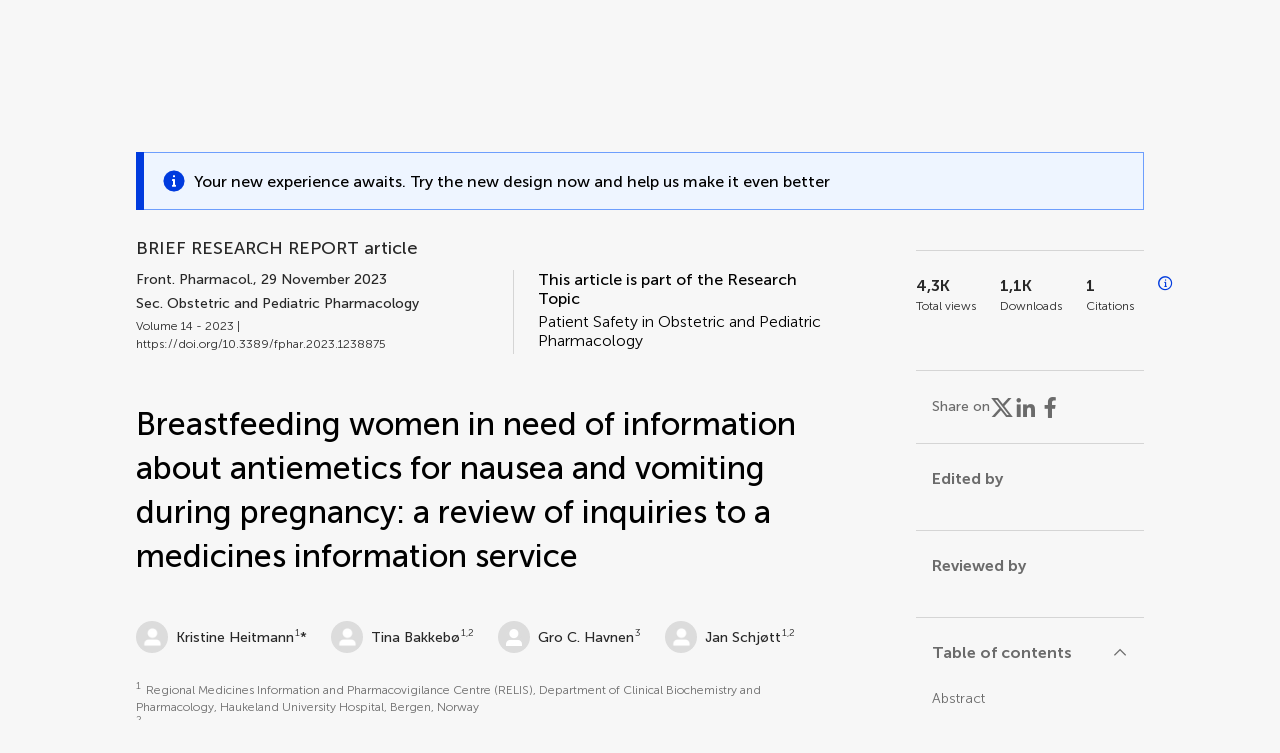

--- FILE ---
content_type: text/html;charset=utf-8
request_url: https://www.frontiersin.org/journals/pharmacology/articles/10.3389/fphar.2023.1238875/full
body_size: 73493
content:
<!DOCTYPE html><html  lang="en" data-capo=""><head><meta charset="utf-8">
<meta name="viewport" content="width=device-width, initial-scale=1">
<title>Frontiers | Breastfeeding women in need of information about antiemetics for nausea and vomiting during pregnancy: a review of inquiries to a medicines information service</title>
<link rel="stylesheet" href="/ap-2024/_nuxt/entry.AB1crwSt.css">
<link rel="stylesheet" href="/ap-2024/_nuxt/vue-core.D_ZkcUGg.css">
<link rel="stylesheet" href="/ap-2024/_nuxt/explainer.CMppEa5M.css">
<link rel="stylesheet" href="/ap-2024/_nuxt/ArticleDetails.BX0z5WVN.css">
<link rel="stylesheet" href="/ap-2024/_nuxt/ArticleLayoutHeader.B9bRe65l.css">
<link rel="stylesheet" href="/ap-2024/_nuxt/AnnouncementCard.DUO0qOMW.css">
<link rel="stylesheet" href="/ap-2024/_nuxt/FloatingButtons.xuP8gC33.css">
<link rel="stylesheet" href="/ap-2024/_nuxt/ArticleEvent.D0PaxIW7.css">
<link rel="stylesheet" href="/ap-2024/_nuxt/SimilarArticles.BMee4Fk4.css">
<link rel="stylesheet" href="/ap-2024/_nuxt/ArticleTemplateBanner.CXmOJ7NH.css">
<link rel="modulepreload" as="script" crossorigin href="/ap-2024/_nuxt/Ca0lodyq.js">
<link rel="modulepreload" as="script" crossorigin href="/ap-2024/_nuxt/RELt-dBD.js">
<link rel="modulepreload" as="script" crossorigin href="/ap-2024/_nuxt/DjI15LZ5.js">
<link rel="modulepreload" as="script" crossorigin href="/ap-2024/_nuxt/BM9NLtzo.js">
<link rel="modulepreload" as="script" crossorigin href="/ap-2024/_nuxt/BtWoNXrg.js">
<link rel="modulepreload" as="script" crossorigin href="/ap-2024/_nuxt/DHv8pTSw.js">
<link rel="modulepreload" as="script" crossorigin href="/ap-2024/_nuxt/BHPWSuhB.js">
<link rel="modulepreload" as="script" crossorigin href="/ap-2024/_nuxt/XQtzzO_4.js">
<link rel="modulepreload" as="script" crossorigin href="/ap-2024/_nuxt/CNJXQ6ZR.js">
<link rel="modulepreload" as="script" crossorigin href="/ap-2024/_nuxt/DZKzykK9.js">
<link rel="modulepreload" as="script" crossorigin href="/ap-2024/_nuxt/Dss5ciUI.js">
<link rel="modulepreload" as="script" crossorigin href="/ap-2024/_nuxt/BBJuIgKx.js">
<link rel="modulepreload" as="script" crossorigin href="/ap-2024/_nuxt/BScMZDbz.js">
<link rel="modulepreload" as="script" crossorigin href="/ap-2024/_nuxt/ip7dVdfx.js">
<link rel="modulepreload" as="script" crossorigin href="/ap-2024/_nuxt/DRYgKiXx.js">
<link rel="modulepreload" as="script" crossorigin href="/ap-2024/_nuxt/DDLU3EiM.js">
<link rel="modulepreload" as="script" crossorigin href="/ap-2024/_nuxt/BvcDW9pW.js">
<link rel="modulepreload" as="script" crossorigin href="/ap-2024/_nuxt/DSWCUxRE.js">
<link rel="modulepreload" as="script" crossorigin href="/ap-2024/_nuxt/hCg0Pb05.js">
<link rel="modulepreload" as="script" crossorigin href="/ap-2024/_nuxt/DXhsmrCc.js">
<link rel="modulepreload" as="script" crossorigin href="/ap-2024/_nuxt/Cb0IlNL9.js">
<link rel="modulepreload" as="script" crossorigin href="/ap-2024/_nuxt/DFLlXiu5.js">
<link rel="modulepreload" as="script" crossorigin href="/ap-2024/_nuxt/CssdGANb.js">
<link rel="modulepreload" as="script" crossorigin href="/ap-2024/_nuxt/B8EVE3Bx.js">
<link rel="prefetch" as="script" crossorigin href="/ap-2024/_nuxt/Ddu_1M75.js">
<link rel="prefetch" as="style" crossorigin href="/ap-2024/_nuxt/ArticleHubLayout.q6CU8_bN.css">
<link rel="prefetch" as="script" crossorigin href="/ap-2024/_nuxt/D1u_EQB9.js">
<link rel="prefetch" as="script" crossorigin href="/ap-2024/_nuxt/CY-JCzL0.js">
<link rel="prefetch" as="script" crossorigin href="/ap-2024/_nuxt/GWtHKqLR.js">
<link rel="prefetch" as="script" crossorigin href="/ap-2024/_nuxt/DYD1OjiN.js">
<meta name="theme-color" content="#0C4DED">
<meta name="mobile-web-app-capable" content="yes">
<meta name="apple-mobile-web-app-capable" content="yes">
<script type="text/javascript" data-hid="4cd079c">window.NREUM||(NREUM={});NREUM.info = {"agent":"","beacon":"bam.nr-data.net","errorBeacon":"bam.nr-data.net","licenseKey":"598a124f17","applicationID":"586843029","agentToken":null,"applicationTime":3.862886,"transactionName":"MQcDMkECCkNSW0YMWghNLwlBDgVcWkJXAWAUC04MXBYWXlJUQUpFDgMTC1IAC1xcX0tKVBQWCAVfBhcfGRdUFV0HEE9UA1FXHgIKAV0NUVdOAEYPCA==","queueTime":0,"ttGuid":"4c1931462233ea42"}; (window.NREUM||(NREUM={})).init={privacy:{cookies_enabled:true},ajax:{deny_list:["bam.nr-data.net"]},feature_flags:["soft_nav"],distributed_tracing:{enabled:true}};(window.NREUM||(NREUM={})).loader_config={agentID:"594460232",accountID:"230385",trustKey:"230385",xpid:"VgUHUl5WGwYIUllWBAEFXw==",licenseKey:"598a124f17",applicationID:"586843029",browserID:"594460232"};;/*! For license information please see nr-loader-spa-1.308.0.min.js.LICENSE.txt */
(()=>{var e,t,r={384:(e,t,r)=>{"use strict";r.d(t,{NT:()=>a,US:()=>u,Zm:()=>o,bQ:()=>d,dV:()=>c,pV:()=>l});var n=r(6154),i=r(1863),s=r(1910);const a={beacon:"bam.nr-data.net",errorBeacon:"bam.nr-data.net"};function o(){return n.gm.NREUM||(n.gm.NREUM={}),void 0===n.gm.newrelic&&(n.gm.newrelic=n.gm.NREUM),n.gm.NREUM}function c(){let e=o();return e.o||(e.o={ST:n.gm.setTimeout,SI:n.gm.setImmediate||n.gm.setInterval,CT:n.gm.clearTimeout,XHR:n.gm.XMLHttpRequest,REQ:n.gm.Request,EV:n.gm.Event,PR:n.gm.Promise,MO:n.gm.MutationObserver,FETCH:n.gm.fetch,WS:n.gm.WebSocket},(0,s.i)(...Object.values(e.o))),e}function d(e,t){let r=o();r.initializedAgents??={},t.initializedAt={ms:(0,i.t)(),date:new Date},r.initializedAgents[e]=t}function u(e,t){o()[e]=t}function l(){return function(){let e=o();const t=e.info||{};e.info={beacon:a.beacon,errorBeacon:a.errorBeacon,...t}}(),function(){let e=o();const t=e.init||{};e.init={...t}}(),c(),function(){let e=o();const t=e.loader_config||{};e.loader_config={...t}}(),o()}},782:(e,t,r)=>{"use strict";r.d(t,{T:()=>n});const n=r(860).K7.pageViewTiming},860:(e,t,r)=>{"use strict";r.d(t,{$J:()=>u,K7:()=>c,P3:()=>d,XX:()=>i,Yy:()=>o,df:()=>s,qY:()=>n,v4:()=>a});const n="events",i="jserrors",s="browser/blobs",a="rum",o="browser/logs",c={ajax:"ajax",genericEvents:"generic_events",jserrors:i,logging:"logging",metrics:"metrics",pageAction:"page_action",pageViewEvent:"page_view_event",pageViewTiming:"page_view_timing",sessionReplay:"session_replay",sessionTrace:"session_trace",softNav:"soft_navigations",spa:"spa"},d={[c.pageViewEvent]:1,[c.pageViewTiming]:2,[c.metrics]:3,[c.jserrors]:4,[c.spa]:5,[c.ajax]:6,[c.sessionTrace]:7,[c.softNav]:8,[c.sessionReplay]:9,[c.logging]:10,[c.genericEvents]:11},u={[c.pageViewEvent]:a,[c.pageViewTiming]:n,[c.ajax]:n,[c.spa]:n,[c.softNav]:n,[c.metrics]:i,[c.jserrors]:i,[c.sessionTrace]:s,[c.sessionReplay]:s,[c.logging]:o,[c.genericEvents]:"ins"}},944:(e,t,r)=>{"use strict";r.d(t,{R:()=>i});var n=r(3241);function i(e,t){"function"==typeof console.debug&&(console.debug("New Relic Warning: https://github.com/newrelic/newrelic-browser-agent/blob/main/docs/warning-codes.md#".concat(e),t),(0,n.W)({agentIdentifier:null,drained:null,type:"data",name:"warn",feature:"warn",data:{code:e,secondary:t}}))}},993:(e,t,r)=>{"use strict";r.d(t,{A$:()=>s,ET:()=>a,TZ:()=>o,p_:()=>i});var n=r(860);const i={ERROR:"ERROR",WARN:"WARN",INFO:"INFO",DEBUG:"DEBUG",TRACE:"TRACE"},s={OFF:0,ERROR:1,WARN:2,INFO:3,DEBUG:4,TRACE:5},a="log",o=n.K7.logging},1541:(e,t,r)=>{"use strict";r.d(t,{U:()=>i,f:()=>n});const n={MFE:"MFE",BA:"BA"};function i(e,t){if(2!==t?.harvestEndpointVersion)return{};const r=t.agentRef.runtime.appMetadata.agents[0].entityGuid;return e?{"source.id":e.id,"source.name":e.name,"source.type":e.type,"parent.id":e.parent?.id||r,"parent.type":e.parent?.type||n.BA}:{"entity.guid":r,appId:t.agentRef.info.applicationID}}},1687:(e,t,r)=>{"use strict";r.d(t,{Ak:()=>d,Ze:()=>h,x3:()=>u});var n=r(3241),i=r(7836),s=r(3606),a=r(860),o=r(2646);const c={};function d(e,t){const r={staged:!1,priority:a.P3[t]||0};l(e),c[e].get(t)||c[e].set(t,r)}function u(e,t){e&&c[e]&&(c[e].get(t)&&c[e].delete(t),p(e,t,!1),c[e].size&&f(e))}function l(e){if(!e)throw new Error("agentIdentifier required");c[e]||(c[e]=new Map)}function h(e="",t="feature",r=!1){if(l(e),!e||!c[e].get(t)||r)return p(e,t);c[e].get(t).staged=!0,f(e)}function f(e){const t=Array.from(c[e]);t.every(([e,t])=>t.staged)&&(t.sort((e,t)=>e[1].priority-t[1].priority),t.forEach(([t])=>{c[e].delete(t),p(e,t)}))}function p(e,t,r=!0){const a=e?i.ee.get(e):i.ee,c=s.i.handlers;if(!a.aborted&&a.backlog&&c){if((0,n.W)({agentIdentifier:e,type:"lifecycle",name:"drain",feature:t}),r){const e=a.backlog[t],r=c[t];if(r){for(let t=0;e&&t<e.length;++t)g(e[t],r);Object.entries(r).forEach(([e,t])=>{Object.values(t||{}).forEach(t=>{t[0]?.on&&t[0]?.context()instanceof o.y&&t[0].on(e,t[1])})})}}a.isolatedBacklog||delete c[t],a.backlog[t]=null,a.emit("drain-"+t,[])}}function g(e,t){var r=e[1];Object.values(t[r]||{}).forEach(t=>{var r=e[0];if(t[0]===r){var n=t[1],i=e[3],s=e[2];n.apply(i,s)}})}},1738:(e,t,r)=>{"use strict";r.d(t,{U:()=>f,Y:()=>h});var n=r(3241),i=r(9908),s=r(1863),a=r(944),o=r(5701),c=r(3969),d=r(8362),u=r(860),l=r(4261);function h(e,t,r,s){const h=s||r;!h||h[e]&&h[e]!==d.d.prototype[e]||(h[e]=function(){(0,i.p)(c.xV,["API/"+e+"/called"],void 0,u.K7.metrics,r.ee),(0,n.W)({agentIdentifier:r.agentIdentifier,drained:!!o.B?.[r.agentIdentifier],type:"data",name:"api",feature:l.Pl+e,data:{}});try{return t.apply(this,arguments)}catch(e){(0,a.R)(23,e)}})}function f(e,t,r,n,a){const o=e.info;null===r?delete o.jsAttributes[t]:o.jsAttributes[t]=r,(a||null===r)&&(0,i.p)(l.Pl+n,[(0,s.t)(),t,r],void 0,"session",e.ee)}},1741:(e,t,r)=>{"use strict";r.d(t,{W:()=>s});var n=r(944),i=r(4261);class s{#e(e,...t){if(this[e]!==s.prototype[e])return this[e](...t);(0,n.R)(35,e)}addPageAction(e,t){return this.#e(i.hG,e,t)}register(e){return this.#e(i.eY,e)}recordCustomEvent(e,t){return this.#e(i.fF,e,t)}setPageViewName(e,t){return this.#e(i.Fw,e,t)}setCustomAttribute(e,t,r){return this.#e(i.cD,e,t,r)}noticeError(e,t){return this.#e(i.o5,e,t)}setUserId(e,t=!1){return this.#e(i.Dl,e,t)}setApplicationVersion(e){return this.#e(i.nb,e)}setErrorHandler(e){return this.#e(i.bt,e)}addRelease(e,t){return this.#e(i.k6,e,t)}log(e,t){return this.#e(i.$9,e,t)}start(){return this.#e(i.d3)}finished(e){return this.#e(i.BL,e)}recordReplay(){return this.#e(i.CH)}pauseReplay(){return this.#e(i.Tb)}addToTrace(e){return this.#e(i.U2,e)}setCurrentRouteName(e){return this.#e(i.PA,e)}interaction(e){return this.#e(i.dT,e)}wrapLogger(e,t,r){return this.#e(i.Wb,e,t,r)}measure(e,t){return this.#e(i.V1,e,t)}consent(e){return this.#e(i.Pv,e)}}},1863:(e,t,r)=>{"use strict";function n(){return Math.floor(performance.now())}r.d(t,{t:()=>n})},1910:(e,t,r)=>{"use strict";r.d(t,{i:()=>s});var n=r(944);const i=new Map;function s(...e){return e.every(e=>{if(i.has(e))return i.get(e);const t="function"==typeof e?e.toString():"",r=t.includes("[native code]"),s=t.includes("nrWrapper");return r||s||(0,n.R)(64,e?.name||t),i.set(e,r),r})}},2555:(e,t,r)=>{"use strict";r.d(t,{D:()=>o,f:()=>a});var n=r(384),i=r(8122);const s={beacon:n.NT.beacon,errorBeacon:n.NT.errorBeacon,licenseKey:void 0,applicationID:void 0,sa:void 0,queueTime:void 0,applicationTime:void 0,ttGuid:void 0,user:void 0,account:void 0,product:void 0,extra:void 0,jsAttributes:{},userAttributes:void 0,atts:void 0,transactionName:void 0,tNamePlain:void 0};function a(e){try{return!!e.licenseKey&&!!e.errorBeacon&&!!e.applicationID}catch(e){return!1}}const o=e=>(0,i.a)(e,s)},2614:(e,t,r)=>{"use strict";r.d(t,{BB:()=>a,H3:()=>n,g:()=>d,iL:()=>c,tS:()=>o,uh:()=>i,wk:()=>s});const n="NRBA",i="SESSION",s=144e5,a=18e5,o={STARTED:"session-started",PAUSE:"session-pause",RESET:"session-reset",RESUME:"session-resume",UPDATE:"session-update"},c={SAME_TAB:"same-tab",CROSS_TAB:"cross-tab"},d={OFF:0,FULL:1,ERROR:2}},2646:(e,t,r)=>{"use strict";r.d(t,{y:()=>n});class n{constructor(e){this.contextId=e}}},2843:(e,t,r)=>{"use strict";r.d(t,{G:()=>s,u:()=>i});var n=r(3878);function i(e,t=!1,r,i){(0,n.DD)("visibilitychange",function(){if(t)return void("hidden"===document.visibilityState&&e());e(document.visibilityState)},r,i)}function s(e,t,r){(0,n.sp)("pagehide",e,t,r)}},3241:(e,t,r)=>{"use strict";r.d(t,{W:()=>s});var n=r(6154);const i="newrelic";function s(e={}){try{n.gm.dispatchEvent(new CustomEvent(i,{detail:e}))}catch(e){}}},3304:(e,t,r)=>{"use strict";r.d(t,{A:()=>s});var n=r(7836);const i=()=>{const e=new WeakSet;return(t,r)=>{if("object"==typeof r&&null!==r){if(e.has(r))return;e.add(r)}return r}};function s(e){try{return JSON.stringify(e,i())??""}catch(e){try{n.ee.emit("internal-error",[e])}catch(e){}return""}}},3333:(e,t,r)=>{"use strict";r.d(t,{$v:()=>u,TZ:()=>n,Xh:()=>c,Zp:()=>i,kd:()=>d,mq:()=>o,nf:()=>a,qN:()=>s});const n=r(860).K7.genericEvents,i=["auxclick","click","copy","keydown","paste","scrollend"],s=["focus","blur"],a=4,o=1e3,c=2e3,d=["PageAction","UserAction","BrowserPerformance"],u={RESOURCES:"experimental.resources",REGISTER:"register"}},3434:(e,t,r)=>{"use strict";r.d(t,{Jt:()=>s,YM:()=>d});var n=r(7836),i=r(5607);const s="nr@original:".concat(i.W),a=50;var o=Object.prototype.hasOwnProperty,c=!1;function d(e,t){return e||(e=n.ee),r.inPlace=function(e,t,n,i,s){n||(n="");const a="-"===n.charAt(0);for(let o=0;o<t.length;o++){const c=t[o],d=e[c];l(d)||(e[c]=r(d,a?c+n:n,i,c,s))}},r.flag=s,r;function r(t,r,n,c,d){return l(t)?t:(r||(r=""),nrWrapper[s]=t,function(e,t,r){if(Object.defineProperty&&Object.keys)try{return Object.keys(e).forEach(function(r){Object.defineProperty(t,r,{get:function(){return e[r]},set:function(t){return e[r]=t,t}})}),t}catch(e){u([e],r)}for(var n in e)o.call(e,n)&&(t[n]=e[n])}(t,nrWrapper,e),nrWrapper);function nrWrapper(){var s,o,l,h;let f;try{o=this,s=[...arguments],l="function"==typeof n?n(s,o):n||{}}catch(t){u([t,"",[s,o,c],l],e)}i(r+"start",[s,o,c],l,d);const p=performance.now();let g;try{return h=t.apply(o,s),g=performance.now(),h}catch(e){throw g=performance.now(),i(r+"err",[s,o,e],l,d),f=e,f}finally{const e=g-p,t={start:p,end:g,duration:e,isLongTask:e>=a,methodName:c,thrownError:f};t.isLongTask&&i("long-task",[t,o],l,d),i(r+"end",[s,o,h],l,d)}}}function i(r,n,i,s){if(!c||t){var a=c;c=!0;try{e.emit(r,n,i,t,s)}catch(t){u([t,r,n,i],e)}c=a}}}function u(e,t){t||(t=n.ee);try{t.emit("internal-error",e)}catch(e){}}function l(e){return!(e&&"function"==typeof e&&e.apply&&!e[s])}},3606:(e,t,r)=>{"use strict";r.d(t,{i:()=>s});var n=r(9908);s.on=a;var i=s.handlers={};function s(e,t,r,s){a(s||n.d,i,e,t,r)}function a(e,t,r,i,s){s||(s="feature"),e||(e=n.d);var a=t[s]=t[s]||{};(a[r]=a[r]||[]).push([e,i])}},3738:(e,t,r)=>{"use strict";r.d(t,{He:()=>i,Kp:()=>o,Lc:()=>d,Rz:()=>u,TZ:()=>n,bD:()=>s,d3:()=>a,jx:()=>l,sl:()=>h,uP:()=>c});const n=r(860).K7.sessionTrace,i="bstResource",s="resource",a="-start",o="-end",c="fn"+a,d="fn"+o,u="pushState",l=1e3,h=3e4},3785:(e,t,r)=>{"use strict";r.d(t,{R:()=>c,b:()=>d});var n=r(9908),i=r(1863),s=r(860),a=r(3969),o=r(993);function c(e,t,r={},c=o.p_.INFO,d=!0,u,l=(0,i.t)()){(0,n.p)(a.xV,["API/logging/".concat(c.toLowerCase(),"/called")],void 0,s.K7.metrics,e),(0,n.p)(o.ET,[l,t,r,c,d,u],void 0,s.K7.logging,e)}function d(e){return"string"==typeof e&&Object.values(o.p_).some(t=>t===e.toUpperCase().trim())}},3878:(e,t,r)=>{"use strict";function n(e,t){return{capture:e,passive:!1,signal:t}}function i(e,t,r=!1,i){window.addEventListener(e,t,n(r,i))}function s(e,t,r=!1,i){document.addEventListener(e,t,n(r,i))}r.d(t,{DD:()=>s,jT:()=>n,sp:()=>i})},3962:(e,t,r)=>{"use strict";r.d(t,{AM:()=>a,O2:()=>l,OV:()=>s,Qu:()=>h,TZ:()=>c,ih:()=>f,pP:()=>o,t1:()=>u,tC:()=>i,wD:()=>d});var n=r(860);const i=["click","keydown","submit"],s="popstate",a="api",o="initialPageLoad",c=n.K7.softNav,d=5e3,u=500,l={INITIAL_PAGE_LOAD:"",ROUTE_CHANGE:1,UNSPECIFIED:2},h={INTERACTION:1,AJAX:2,CUSTOM_END:3,CUSTOM_TRACER:4},f={IP:"in progress",PF:"pending finish",FIN:"finished",CAN:"cancelled"}},3969:(e,t,r)=>{"use strict";r.d(t,{TZ:()=>n,XG:()=>o,rs:()=>i,xV:()=>a,z_:()=>s});const n=r(860).K7.metrics,i="sm",s="cm",a="storeSupportabilityMetrics",o="storeEventMetrics"},4234:(e,t,r)=>{"use strict";r.d(t,{W:()=>s});var n=r(7836),i=r(1687);class s{constructor(e,t){this.agentIdentifier=e,this.ee=n.ee.get(e),this.featureName=t,this.blocked=!1}deregisterDrain(){(0,i.x3)(this.agentIdentifier,this.featureName)}}},4261:(e,t,r)=>{"use strict";r.d(t,{$9:()=>u,BL:()=>c,CH:()=>p,Dl:()=>R,Fw:()=>w,PA:()=>v,Pl:()=>n,Pv:()=>A,Tb:()=>h,U2:()=>a,V1:()=>E,Wb:()=>T,bt:()=>y,cD:()=>b,d3:()=>x,dT:()=>d,eY:()=>g,fF:()=>f,hG:()=>s,hw:()=>i,k6:()=>o,nb:()=>m,o5:()=>l});const n="api-",i=n+"ixn-",s="addPageAction",a="addToTrace",o="addRelease",c="finished",d="interaction",u="log",l="noticeError",h="pauseReplay",f="recordCustomEvent",p="recordReplay",g="register",m="setApplicationVersion",v="setCurrentRouteName",b="setCustomAttribute",y="setErrorHandler",w="setPageViewName",R="setUserId",x="start",T="wrapLogger",E="measure",A="consent"},5205:(e,t,r)=>{"use strict";r.d(t,{j:()=>S});var n=r(384),i=r(1741);var s=r(2555),a=r(3333);const o=e=>{if(!e||"string"!=typeof e)return!1;try{document.createDocumentFragment().querySelector(e)}catch{return!1}return!0};var c=r(2614),d=r(944),u=r(8122);const l="[data-nr-mask]",h=e=>(0,u.a)(e,(()=>{const e={feature_flags:[],experimental:{allow_registered_children:!1,resources:!1},mask_selector:"*",block_selector:"[data-nr-block]",mask_input_options:{color:!1,date:!1,"datetime-local":!1,email:!1,month:!1,number:!1,range:!1,search:!1,tel:!1,text:!1,time:!1,url:!1,week:!1,textarea:!1,select:!1,password:!0}};return{ajax:{deny_list:void 0,block_internal:!0,enabled:!0,autoStart:!0},api:{get allow_registered_children(){return e.feature_flags.includes(a.$v.REGISTER)||e.experimental.allow_registered_children},set allow_registered_children(t){e.experimental.allow_registered_children=t},duplicate_registered_data:!1},browser_consent_mode:{enabled:!1},distributed_tracing:{enabled:void 0,exclude_newrelic_header:void 0,cors_use_newrelic_header:void 0,cors_use_tracecontext_headers:void 0,allowed_origins:void 0},get feature_flags(){return e.feature_flags},set feature_flags(t){e.feature_flags=t},generic_events:{enabled:!0,autoStart:!0},harvest:{interval:30},jserrors:{enabled:!0,autoStart:!0},logging:{enabled:!0,autoStart:!0},metrics:{enabled:!0,autoStart:!0},obfuscate:void 0,page_action:{enabled:!0},page_view_event:{enabled:!0,autoStart:!0},page_view_timing:{enabled:!0,autoStart:!0},performance:{capture_marks:!1,capture_measures:!1,capture_detail:!0,resources:{get enabled(){return e.feature_flags.includes(a.$v.RESOURCES)||e.experimental.resources},set enabled(t){e.experimental.resources=t},asset_types:[],first_party_domains:[],ignore_newrelic:!0}},privacy:{cookies_enabled:!0},proxy:{assets:void 0,beacon:void 0},session:{expiresMs:c.wk,inactiveMs:c.BB},session_replay:{autoStart:!0,enabled:!1,preload:!1,sampling_rate:10,error_sampling_rate:100,collect_fonts:!1,inline_images:!1,fix_stylesheets:!0,mask_all_inputs:!0,get mask_text_selector(){return e.mask_selector},set mask_text_selector(t){o(t)?e.mask_selector="".concat(t,",").concat(l):""===t||null===t?e.mask_selector=l:(0,d.R)(5,t)},get block_class(){return"nr-block"},get ignore_class(){return"nr-ignore"},get mask_text_class(){return"nr-mask"},get block_selector(){return e.block_selector},set block_selector(t){o(t)?e.block_selector+=",".concat(t):""!==t&&(0,d.R)(6,t)},get mask_input_options(){return e.mask_input_options},set mask_input_options(t){t&&"object"==typeof t?e.mask_input_options={...t,password:!0}:(0,d.R)(7,t)}},session_trace:{enabled:!0,autoStart:!0},soft_navigations:{enabled:!0,autoStart:!0},spa:{enabled:!0,autoStart:!0},ssl:void 0,user_actions:{enabled:!0,elementAttributes:["id","className","tagName","type"]}}})());var f=r(6154),p=r(9324);let g=0;const m={buildEnv:p.F3,distMethod:p.Xs,version:p.xv,originTime:f.WN},v={consented:!1},b={appMetadata:{},get consented(){return this.session?.state?.consent||v.consented},set consented(e){v.consented=e},customTransaction:void 0,denyList:void 0,disabled:!1,harvester:void 0,isolatedBacklog:!1,isRecording:!1,loaderType:void 0,maxBytes:3e4,obfuscator:void 0,onerror:void 0,ptid:void 0,releaseIds:{},session:void 0,timeKeeper:void 0,registeredEntities:[],jsAttributesMetadata:{bytes:0},get harvestCount(){return++g}},y=e=>{const t=(0,u.a)(e,b),r=Object.keys(m).reduce((e,t)=>(e[t]={value:m[t],writable:!1,configurable:!0,enumerable:!0},e),{});return Object.defineProperties(t,r)};var w=r(5701);const R=e=>{const t=e.startsWith("http");e+="/",r.p=t?e:"https://"+e};var x=r(7836),T=r(3241);const E={accountID:void 0,trustKey:void 0,agentID:void 0,licenseKey:void 0,applicationID:void 0,xpid:void 0},A=e=>(0,u.a)(e,E),_=new Set;function S(e,t={},r,a){let{init:o,info:c,loader_config:d,runtime:u={},exposed:l=!0}=t;if(!c){const e=(0,n.pV)();o=e.init,c=e.info,d=e.loader_config}e.init=h(o||{}),e.loader_config=A(d||{}),c.jsAttributes??={},f.bv&&(c.jsAttributes.isWorker=!0),e.info=(0,s.D)(c);const p=e.init,g=[c.beacon,c.errorBeacon];_.has(e.agentIdentifier)||(p.proxy.assets&&(R(p.proxy.assets),g.push(p.proxy.assets)),p.proxy.beacon&&g.push(p.proxy.beacon),e.beacons=[...g],function(e){const t=(0,n.pV)();Object.getOwnPropertyNames(i.W.prototype).forEach(r=>{const n=i.W.prototype[r];if("function"!=typeof n||"constructor"===n)return;let s=t[r];e[r]&&!1!==e.exposed&&"micro-agent"!==e.runtime?.loaderType&&(t[r]=(...t)=>{const n=e[r](...t);return s?s(...t):n})})}(e),(0,n.US)("activatedFeatures",w.B)),u.denyList=[...p.ajax.deny_list||[],...p.ajax.block_internal?g:[]],u.ptid=e.agentIdentifier,u.loaderType=r,e.runtime=y(u),_.has(e.agentIdentifier)||(e.ee=x.ee.get(e.agentIdentifier),e.exposed=l,(0,T.W)({agentIdentifier:e.agentIdentifier,drained:!!w.B?.[e.agentIdentifier],type:"lifecycle",name:"initialize",feature:void 0,data:e.config})),_.add(e.agentIdentifier)}},5270:(e,t,r)=>{"use strict";r.d(t,{Aw:()=>a,SR:()=>s,rF:()=>o});var n=r(384),i=r(7767);function s(e){return!!(0,n.dV)().o.MO&&(0,i.V)(e)&&!0===e?.session_trace.enabled}function a(e){return!0===e?.session_replay.preload&&s(e)}function o(e,t){try{if("string"==typeof t?.type){if("password"===t.type.toLowerCase())return"*".repeat(e?.length||0);if(void 0!==t?.dataset?.nrUnmask||t?.classList?.contains("nr-unmask"))return e}}catch(e){}return"string"==typeof e?e.replace(/[\S]/g,"*"):"*".repeat(e?.length||0)}},5289:(e,t,r)=>{"use strict";r.d(t,{GG:()=>a,Qr:()=>c,sB:()=>o});var n=r(3878),i=r(6389);function s(){return"undefined"==typeof document||"complete"===document.readyState}function a(e,t){if(s())return e();const r=(0,i.J)(e),a=setInterval(()=>{s()&&(clearInterval(a),r())},500);(0,n.sp)("load",r,t)}function o(e){if(s())return e();(0,n.DD)("DOMContentLoaded",e)}function c(e){if(s())return e();(0,n.sp)("popstate",e)}},5607:(e,t,r)=>{"use strict";r.d(t,{W:()=>n});const n=(0,r(9566).bz)()},5701:(e,t,r)=>{"use strict";r.d(t,{B:()=>s,t:()=>a});var n=r(3241);const i=new Set,s={};function a(e,t){const r=t.agentIdentifier;s[r]??={},e&&"object"==typeof e&&(i.has(r)||(t.ee.emit("rumresp",[e]),s[r]=e,i.add(r),(0,n.W)({agentIdentifier:r,loaded:!0,drained:!0,type:"lifecycle",name:"load",feature:void 0,data:e})))}},6154:(e,t,r)=>{"use strict";r.d(t,{OF:()=>d,RI:()=>i,WN:()=>h,bv:()=>s,eN:()=>f,gm:()=>a,lR:()=>l,m:()=>c,mw:()=>o,sb:()=>u});var n=r(1863);const i="undefined"!=typeof window&&!!window.document,s="undefined"!=typeof WorkerGlobalScope&&("undefined"!=typeof self&&self instanceof WorkerGlobalScope&&self.navigator instanceof WorkerNavigator||"undefined"!=typeof globalThis&&globalThis instanceof WorkerGlobalScope&&globalThis.navigator instanceof WorkerNavigator),a=i?window:"undefined"!=typeof WorkerGlobalScope&&("undefined"!=typeof self&&self instanceof WorkerGlobalScope&&self||"undefined"!=typeof globalThis&&globalThis instanceof WorkerGlobalScope&&globalThis),o=Boolean("hidden"===a?.document?.visibilityState),c=""+a?.location,d=/iPad|iPhone|iPod/.test(a.navigator?.userAgent),u=d&&"undefined"==typeof SharedWorker,l=(()=>{const e=a.navigator?.userAgent?.match(/Firefox[/\s](\d+\.\d+)/);return Array.isArray(e)&&e.length>=2?+e[1]:0})(),h=Date.now()-(0,n.t)(),f=()=>"undefined"!=typeof PerformanceNavigationTiming&&a?.performance?.getEntriesByType("navigation")?.[0]?.responseStart},6344:(e,t,r)=>{"use strict";r.d(t,{BB:()=>u,Qb:()=>l,TZ:()=>i,Ug:()=>a,Vh:()=>s,_s:()=>o,bc:()=>d,yP:()=>c});var n=r(2614);const i=r(860).K7.sessionReplay,s="errorDuringReplay",a=.12,o={DomContentLoaded:0,Load:1,FullSnapshot:2,IncrementalSnapshot:3,Meta:4,Custom:5},c={[n.g.ERROR]:15e3,[n.g.FULL]:3e5,[n.g.OFF]:0},d={RESET:{message:"Session was reset",sm:"Reset"},IMPORT:{message:"Recorder failed to import",sm:"Import"},TOO_MANY:{message:"429: Too Many Requests",sm:"Too-Many"},TOO_BIG:{message:"Payload was too large",sm:"Too-Big"},CROSS_TAB:{message:"Session Entity was set to OFF on another tab",sm:"Cross-Tab"},ENTITLEMENTS:{message:"Session Replay is not allowed and will not be started",sm:"Entitlement"}},u=5e3,l={API:"api",RESUME:"resume",SWITCH_TO_FULL:"switchToFull",INITIALIZE:"initialize",PRELOAD:"preload"}},6389:(e,t,r)=>{"use strict";function n(e,t=500,r={}){const n=r?.leading||!1;let i;return(...r)=>{n&&void 0===i&&(e.apply(this,r),i=setTimeout(()=>{i=clearTimeout(i)},t)),n||(clearTimeout(i),i=setTimeout(()=>{e.apply(this,r)},t))}}function i(e){let t=!1;return(...r)=>{t||(t=!0,e.apply(this,r))}}r.d(t,{J:()=>i,s:()=>n})},6630:(e,t,r)=>{"use strict";r.d(t,{T:()=>n});const n=r(860).K7.pageViewEvent},6774:(e,t,r)=>{"use strict";r.d(t,{T:()=>n});const n=r(860).K7.jserrors},7295:(e,t,r)=>{"use strict";r.d(t,{Xv:()=>a,gX:()=>i,iW:()=>s});var n=[];function i(e){if(!e||s(e))return!1;if(0===n.length)return!0;if("*"===n[0].hostname)return!1;for(var t=0;t<n.length;t++){var r=n[t];if(r.hostname.test(e.hostname)&&r.pathname.test(e.pathname))return!1}return!0}function s(e){return void 0===e.hostname}function a(e){if(n=[],e&&e.length)for(var t=0;t<e.length;t++){let r=e[t];if(!r)continue;if("*"===r)return void(n=[{hostname:"*"}]);0===r.indexOf("http://")?r=r.substring(7):0===r.indexOf("https://")&&(r=r.substring(8));const i=r.indexOf("/");let s,a;i>0?(s=r.substring(0,i),a=r.substring(i)):(s=r,a="*");let[c]=s.split(":");n.push({hostname:o(c),pathname:o(a,!0)})}}function o(e,t=!1){const r=e.replace(/[.+?^${}()|[\]\\]/g,e=>"\\"+e).replace(/\*/g,".*?");return new RegExp((t?"^":"")+r+"$")}},7485:(e,t,r)=>{"use strict";r.d(t,{D:()=>i});var n=r(6154);function i(e){if(0===(e||"").indexOf("data:"))return{protocol:"data"};try{const t=new URL(e,location.href),r={port:t.port,hostname:t.hostname,pathname:t.pathname,search:t.search,protocol:t.protocol.slice(0,t.protocol.indexOf(":")),sameOrigin:t.protocol===n.gm?.location?.protocol&&t.host===n.gm?.location?.host};return r.port&&""!==r.port||("http:"===t.protocol&&(r.port="80"),"https:"===t.protocol&&(r.port="443")),r.pathname&&""!==r.pathname?r.pathname.startsWith("/")||(r.pathname="/".concat(r.pathname)):r.pathname="/",r}catch(e){return{}}}},7699:(e,t,r)=>{"use strict";r.d(t,{It:()=>s,KC:()=>o,No:()=>i,qh:()=>a});var n=r(860);const i=16e3,s=1e6,a="SESSION_ERROR",o={[n.K7.logging]:!0,[n.K7.genericEvents]:!1,[n.K7.jserrors]:!1,[n.K7.ajax]:!1}},7767:(e,t,r)=>{"use strict";r.d(t,{V:()=>i});var n=r(6154);const i=e=>n.RI&&!0===e?.privacy.cookies_enabled},7836:(e,t,r)=>{"use strict";r.d(t,{P:()=>o,ee:()=>c});var n=r(384),i=r(8990),s=r(2646),a=r(5607);const o="nr@context:".concat(a.W),c=function e(t,r){var n={},a={},u={},l=!1;try{l=16===r.length&&d.initializedAgents?.[r]?.runtime.isolatedBacklog}catch(e){}var h={on:p,addEventListener:p,removeEventListener:function(e,t){var r=n[e];if(!r)return;for(var i=0;i<r.length;i++)r[i]===t&&r.splice(i,1)},emit:function(e,r,n,i,s){!1!==s&&(s=!0);if(c.aborted&&!i)return;t&&s&&t.emit(e,r,n);var o=f(n);g(e).forEach(e=>{e.apply(o,r)});var d=v()[a[e]];d&&d.push([h,e,r,o]);return o},get:m,listeners:g,context:f,buffer:function(e,t){const r=v();if(t=t||"feature",h.aborted)return;Object.entries(e||{}).forEach(([e,n])=>{a[n]=t,t in r||(r[t]=[])})},abort:function(){h._aborted=!0,Object.keys(h.backlog).forEach(e=>{delete h.backlog[e]})},isBuffering:function(e){return!!v()[a[e]]},debugId:r,backlog:l?{}:t&&"object"==typeof t.backlog?t.backlog:{},isolatedBacklog:l};return Object.defineProperty(h,"aborted",{get:()=>{let e=h._aborted||!1;return e||(t&&(e=t.aborted),e)}}),h;function f(e){return e&&e instanceof s.y?e:e?(0,i.I)(e,o,()=>new s.y(o)):new s.y(o)}function p(e,t){n[e]=g(e).concat(t)}function g(e){return n[e]||[]}function m(t){return u[t]=u[t]||e(h,t)}function v(){return h.backlog}}(void 0,"globalEE"),d=(0,n.Zm)();d.ee||(d.ee=c)},8122:(e,t,r)=>{"use strict";r.d(t,{a:()=>i});var n=r(944);function i(e,t){try{if(!e||"object"!=typeof e)return(0,n.R)(3);if(!t||"object"!=typeof t)return(0,n.R)(4);const r=Object.create(Object.getPrototypeOf(t),Object.getOwnPropertyDescriptors(t)),s=0===Object.keys(r).length?e:r;for(let a in s)if(void 0!==e[a])try{if(null===e[a]){r[a]=null;continue}Array.isArray(e[a])&&Array.isArray(t[a])?r[a]=Array.from(new Set([...e[a],...t[a]])):"object"==typeof e[a]&&"object"==typeof t[a]?r[a]=i(e[a],t[a]):r[a]=e[a]}catch(e){r[a]||(0,n.R)(1,e)}return r}catch(e){(0,n.R)(2,e)}}},8139:(e,t,r)=>{"use strict";r.d(t,{u:()=>h});var n=r(7836),i=r(3434),s=r(8990),a=r(6154);const o={},c=a.gm.XMLHttpRequest,d="addEventListener",u="removeEventListener",l="nr@wrapped:".concat(n.P);function h(e){var t=function(e){return(e||n.ee).get("events")}(e);if(o[t.debugId]++)return t;o[t.debugId]=1;var r=(0,i.YM)(t,!0);function h(e){r.inPlace(e,[d,u],"-",p)}function p(e,t){return e[1]}return"getPrototypeOf"in Object&&(a.RI&&f(document,h),c&&f(c.prototype,h),f(a.gm,h)),t.on(d+"-start",function(e,t){var n=e[1];if(null!==n&&("function"==typeof n||"object"==typeof n)&&"newrelic"!==e[0]){var i=(0,s.I)(n,l,function(){var e={object:function(){if("function"!=typeof n.handleEvent)return;return n.handleEvent.apply(n,arguments)},function:n}[typeof n];return e?r(e,"fn-",null,e.name||"anonymous"):n});this.wrapped=e[1]=i}}),t.on(u+"-start",function(e){e[1]=this.wrapped||e[1]}),t}function f(e,t,...r){let n=e;for(;"object"==typeof n&&!Object.prototype.hasOwnProperty.call(n,d);)n=Object.getPrototypeOf(n);n&&t(n,...r)}},8362:(e,t,r)=>{"use strict";r.d(t,{d:()=>s});var n=r(9566),i=r(1741);class s extends i.W{agentIdentifier=(0,n.LA)(16)}},8374:(e,t,r)=>{r.nc=(()=>{try{return document?.currentScript?.nonce}catch(e){}return""})()},8990:(e,t,r)=>{"use strict";r.d(t,{I:()=>i});var n=Object.prototype.hasOwnProperty;function i(e,t,r){if(n.call(e,t))return e[t];var i=r();if(Object.defineProperty&&Object.keys)try{return Object.defineProperty(e,t,{value:i,writable:!0,enumerable:!1}),i}catch(e){}return e[t]=i,i}},9119:(e,t,r)=>{"use strict";r.d(t,{L:()=>s});var n=/([^?#]*)[^#]*(#[^?]*|$).*/,i=/([^?#]*)().*/;function s(e,t){return e?e.replace(t?n:i,"$1$2"):e}},9300:(e,t,r)=>{"use strict";r.d(t,{T:()=>n});const n=r(860).K7.ajax},9324:(e,t,r)=>{"use strict";r.d(t,{AJ:()=>a,F3:()=>i,Xs:()=>s,Yq:()=>o,xv:()=>n});const n="1.308.0",i="PROD",s="CDN",a="@newrelic/rrweb",o="1.0.1"},9566:(e,t,r)=>{"use strict";r.d(t,{LA:()=>o,ZF:()=>c,bz:()=>a,el:()=>d});var n=r(6154);const i="xxxxxxxx-xxxx-4xxx-yxxx-xxxxxxxxxxxx";function s(e,t){return e?15&e[t]:16*Math.random()|0}function a(){const e=n.gm?.crypto||n.gm?.msCrypto;let t,r=0;return e&&e.getRandomValues&&(t=e.getRandomValues(new Uint8Array(30))),i.split("").map(e=>"x"===e?s(t,r++).toString(16):"y"===e?(3&s()|8).toString(16):e).join("")}function o(e){const t=n.gm?.crypto||n.gm?.msCrypto;let r,i=0;t&&t.getRandomValues&&(r=t.getRandomValues(new Uint8Array(e)));const a=[];for(var o=0;o<e;o++)a.push(s(r,i++).toString(16));return a.join("")}function c(){return o(16)}function d(){return o(32)}},9908:(e,t,r)=>{"use strict";r.d(t,{d:()=>n,p:()=>i});var n=r(7836).ee.get("handle");function i(e,t,r,i,s){s?(s.buffer([e],i),s.emit(e,t,r)):(n.buffer([e],i),n.emit(e,t,r))}}},n={};function i(e){var t=n[e];if(void 0!==t)return t.exports;var s=n[e]={exports:{}};return r[e](s,s.exports,i),s.exports}i.m=r,i.d=(e,t)=>{for(var r in t)i.o(t,r)&&!i.o(e,r)&&Object.defineProperty(e,r,{enumerable:!0,get:t[r]})},i.f={},i.e=e=>Promise.all(Object.keys(i.f).reduce((t,r)=>(i.f[r](e,t),t),[])),i.u=e=>({212:"nr-spa-compressor",249:"nr-spa-recorder",478:"nr-spa"}[e]+"-1.308.0.min.js"),i.o=(e,t)=>Object.prototype.hasOwnProperty.call(e,t),e={},t="NRBA-1.308.0.PROD:",i.l=(r,n,s,a)=>{if(e[r])e[r].push(n);else{var o,c;if(void 0!==s)for(var d=document.getElementsByTagName("script"),u=0;u<d.length;u++){var l=d[u];if(l.getAttribute("src")==r||l.getAttribute("data-webpack")==t+s){o=l;break}}if(!o){c=!0;var h={478:"sha512-RSfSVnmHk59T/uIPbdSE0LPeqcEdF4/+XhfJdBuccH5rYMOEZDhFdtnh6X6nJk7hGpzHd9Ujhsy7lZEz/ORYCQ==",249:"sha512-ehJXhmntm85NSqW4MkhfQqmeKFulra3klDyY0OPDUE+sQ3GokHlPh1pmAzuNy//3j4ac6lzIbmXLvGQBMYmrkg==",212:"sha512-B9h4CR46ndKRgMBcK+j67uSR2RCnJfGefU+A7FrgR/k42ovXy5x/MAVFiSvFxuVeEk/pNLgvYGMp1cBSK/G6Fg=="};(o=document.createElement("script")).charset="utf-8",i.nc&&o.setAttribute("nonce",i.nc),o.setAttribute("data-webpack",t+s),o.src=r,0!==o.src.indexOf(window.location.origin+"/")&&(o.crossOrigin="anonymous"),h[a]&&(o.integrity=h[a])}e[r]=[n];var f=(t,n)=>{o.onerror=o.onload=null,clearTimeout(p);var i=e[r];if(delete e[r],o.parentNode&&o.parentNode.removeChild(o),i&&i.forEach(e=>e(n)),t)return t(n)},p=setTimeout(f.bind(null,void 0,{type:"timeout",target:o}),12e4);o.onerror=f.bind(null,o.onerror),o.onload=f.bind(null,o.onload),c&&document.head.appendChild(o)}},i.r=e=>{"undefined"!=typeof Symbol&&Symbol.toStringTag&&Object.defineProperty(e,Symbol.toStringTag,{value:"Module"}),Object.defineProperty(e,"__esModule",{value:!0})},i.p="https://js-agent.newrelic.com/",(()=>{var e={38:0,788:0};i.f.j=(t,r)=>{var n=i.o(e,t)?e[t]:void 0;if(0!==n)if(n)r.push(n[2]);else{var s=new Promise((r,i)=>n=e[t]=[r,i]);r.push(n[2]=s);var a=i.p+i.u(t),o=new Error;i.l(a,r=>{if(i.o(e,t)&&(0!==(n=e[t])&&(e[t]=void 0),n)){var s=r&&("load"===r.type?"missing":r.type),a=r&&r.target&&r.target.src;o.message="Loading chunk "+t+" failed: ("+s+": "+a+")",o.name="ChunkLoadError",o.type=s,o.request=a,n[1](o)}},"chunk-"+t,t)}};var t=(t,r)=>{var n,s,[a,o,c]=r,d=0;if(a.some(t=>0!==e[t])){for(n in o)i.o(o,n)&&(i.m[n]=o[n]);if(c)c(i)}for(t&&t(r);d<a.length;d++)s=a[d],i.o(e,s)&&e[s]&&e[s][0](),e[s]=0},r=self["webpackChunk:NRBA-1.308.0.PROD"]=self["webpackChunk:NRBA-1.308.0.PROD"]||[];r.forEach(t.bind(null,0)),r.push=t.bind(null,r.push.bind(r))})(),(()=>{"use strict";i(8374);var e=i(8362),t=i(860);const r=Object.values(t.K7);var n=i(5205);var s=i(9908),a=i(1863),o=i(4261),c=i(1738);var d=i(1687),u=i(4234),l=i(5289),h=i(6154),f=i(944),p=i(5270),g=i(7767),m=i(6389),v=i(7699);class b extends u.W{constructor(e,t){super(e.agentIdentifier,t),this.agentRef=e,this.abortHandler=void 0,this.featAggregate=void 0,this.loadedSuccessfully=void 0,this.onAggregateImported=new Promise(e=>{this.loadedSuccessfully=e}),this.deferred=Promise.resolve(),!1===e.init[this.featureName].autoStart?this.deferred=new Promise((t,r)=>{this.ee.on("manual-start-all",(0,m.J)(()=>{(0,d.Ak)(e.agentIdentifier,this.featureName),t()}))}):(0,d.Ak)(e.agentIdentifier,t)}importAggregator(e,t,r={}){if(this.featAggregate)return;const n=async()=>{let n;await this.deferred;try{if((0,g.V)(e.init)){const{setupAgentSession:t}=await i.e(478).then(i.bind(i,8766));n=t(e)}}catch(e){(0,f.R)(20,e),this.ee.emit("internal-error",[e]),(0,s.p)(v.qh,[e],void 0,this.featureName,this.ee)}try{if(!this.#t(this.featureName,n,e.init))return(0,d.Ze)(this.agentIdentifier,this.featureName),void this.loadedSuccessfully(!1);const{Aggregate:i}=await t();this.featAggregate=new i(e,r),e.runtime.harvester.initializedAggregates.push(this.featAggregate),this.loadedSuccessfully(!0)}catch(e){(0,f.R)(34,e),this.abortHandler?.(),(0,d.Ze)(this.agentIdentifier,this.featureName,!0),this.loadedSuccessfully(!1),this.ee&&this.ee.abort()}};h.RI?(0,l.GG)(()=>n(),!0):n()}#t(e,r,n){if(this.blocked)return!1;switch(e){case t.K7.sessionReplay:return(0,p.SR)(n)&&!!r;case t.K7.sessionTrace:return!!r;default:return!0}}}var y=i(6630),w=i(2614),R=i(3241);class x extends b{static featureName=y.T;constructor(e){var t;super(e,y.T),this.setupInspectionEvents(e.agentIdentifier),t=e,(0,c.Y)(o.Fw,function(e,r){"string"==typeof e&&("/"!==e.charAt(0)&&(e="/"+e),t.runtime.customTransaction=(r||"http://custom.transaction")+e,(0,s.p)(o.Pl+o.Fw,[(0,a.t)()],void 0,void 0,t.ee))},t),this.importAggregator(e,()=>i.e(478).then(i.bind(i,2467)))}setupInspectionEvents(e){const t=(t,r)=>{t&&(0,R.W)({agentIdentifier:e,timeStamp:t.timeStamp,loaded:"complete"===t.target.readyState,type:"window",name:r,data:t.target.location+""})};(0,l.sB)(e=>{t(e,"DOMContentLoaded")}),(0,l.GG)(e=>{t(e,"load")}),(0,l.Qr)(e=>{t(e,"navigate")}),this.ee.on(w.tS.UPDATE,(t,r)=>{(0,R.W)({agentIdentifier:e,type:"lifecycle",name:"session",data:r})})}}var T=i(384);class E extends e.d{constructor(e){var t;(super(),h.gm)?(this.features={},(0,T.bQ)(this.agentIdentifier,this),this.desiredFeatures=new Set(e.features||[]),this.desiredFeatures.add(x),(0,n.j)(this,e,e.loaderType||"agent"),t=this,(0,c.Y)(o.cD,function(e,r,n=!1){if("string"==typeof e){if(["string","number","boolean"].includes(typeof r)||null===r)return(0,c.U)(t,e,r,o.cD,n);(0,f.R)(40,typeof r)}else(0,f.R)(39,typeof e)},t),function(e){(0,c.Y)(o.Dl,function(t,r=!1){if("string"!=typeof t&&null!==t)return void(0,f.R)(41,typeof t);const n=e.info.jsAttributes["enduser.id"];r&&null!=n&&n!==t?(0,s.p)(o.Pl+"setUserIdAndResetSession",[t],void 0,"session",e.ee):(0,c.U)(e,"enduser.id",t,o.Dl,!0)},e)}(this),function(e){(0,c.Y)(o.nb,function(t){if("string"==typeof t||null===t)return(0,c.U)(e,"application.version",t,o.nb,!1);(0,f.R)(42,typeof t)},e)}(this),function(e){(0,c.Y)(o.d3,function(){e.ee.emit("manual-start-all")},e)}(this),function(e){(0,c.Y)(o.Pv,function(t=!0){if("boolean"==typeof t){if((0,s.p)(o.Pl+o.Pv,[t],void 0,"session",e.ee),e.runtime.consented=t,t){const t=e.features.page_view_event;t.onAggregateImported.then(e=>{const r=t.featAggregate;e&&!r.sentRum&&r.sendRum()})}}else(0,f.R)(65,typeof t)},e)}(this),this.run()):(0,f.R)(21)}get config(){return{info:this.info,init:this.init,loader_config:this.loader_config,runtime:this.runtime}}get api(){return this}run(){try{const e=function(e){const t={};return r.forEach(r=>{t[r]=!!e[r]?.enabled}),t}(this.init),n=[...this.desiredFeatures];n.sort((e,r)=>t.P3[e.featureName]-t.P3[r.featureName]),n.forEach(r=>{if(!e[r.featureName]&&r.featureName!==t.K7.pageViewEvent)return;if(r.featureName===t.K7.spa)return void(0,f.R)(67);const n=function(e){switch(e){case t.K7.ajax:return[t.K7.jserrors];case t.K7.sessionTrace:return[t.K7.ajax,t.K7.pageViewEvent];case t.K7.sessionReplay:return[t.K7.sessionTrace];case t.K7.pageViewTiming:return[t.K7.pageViewEvent];default:return[]}}(r.featureName).filter(e=>!(e in this.features));n.length>0&&(0,f.R)(36,{targetFeature:r.featureName,missingDependencies:n}),this.features[r.featureName]=new r(this)})}catch(e){(0,f.R)(22,e);for(const e in this.features)this.features[e].abortHandler?.();const t=(0,T.Zm)();delete t.initializedAgents[this.agentIdentifier]?.features,delete this.sharedAggregator;return t.ee.get(this.agentIdentifier).abort(),!1}}}var A=i(2843),_=i(782);class S extends b{static featureName=_.T;constructor(e){super(e,_.T),h.RI&&((0,A.u)(()=>(0,s.p)("docHidden",[(0,a.t)()],void 0,_.T,this.ee),!0),(0,A.G)(()=>(0,s.p)("winPagehide",[(0,a.t)()],void 0,_.T,this.ee)),this.importAggregator(e,()=>i.e(478).then(i.bind(i,9917))))}}var O=i(3969);class I extends b{static featureName=O.TZ;constructor(e){super(e,O.TZ),h.RI&&document.addEventListener("securitypolicyviolation",e=>{(0,s.p)(O.xV,["Generic/CSPViolation/Detected"],void 0,this.featureName,this.ee)}),this.importAggregator(e,()=>i.e(478).then(i.bind(i,6555)))}}var N=i(6774),P=i(3878),k=i(3304);class D{constructor(e,t,r,n,i){this.name="UncaughtError",this.message="string"==typeof e?e:(0,k.A)(e),this.sourceURL=t,this.line=r,this.column=n,this.__newrelic=i}}function C(e){return M(e)?e:new D(void 0!==e?.message?e.message:e,e?.filename||e?.sourceURL,e?.lineno||e?.line,e?.colno||e?.col,e?.__newrelic,e?.cause)}function j(e){const t="Unhandled Promise Rejection: ";if(!e?.reason)return;if(M(e.reason)){try{e.reason.message.startsWith(t)||(e.reason.message=t+e.reason.message)}catch(e){}return C(e.reason)}const r=C(e.reason);return(r.message||"").startsWith(t)||(r.message=t+r.message),r}function L(e){if(e.error instanceof SyntaxError&&!/:\d+$/.test(e.error.stack?.trim())){const t=new D(e.message,e.filename,e.lineno,e.colno,e.error.__newrelic,e.cause);return t.name=SyntaxError.name,t}return M(e.error)?e.error:C(e)}function M(e){return e instanceof Error&&!!e.stack}function H(e,r,n,i,o=(0,a.t)()){"string"==typeof e&&(e=new Error(e)),(0,s.p)("err",[e,o,!1,r,n.runtime.isRecording,void 0,i],void 0,t.K7.jserrors,n.ee),(0,s.p)("uaErr",[],void 0,t.K7.genericEvents,n.ee)}var B=i(1541),K=i(993),W=i(3785);function U(e,{customAttributes:t={},level:r=K.p_.INFO}={},n,i,s=(0,a.t)()){(0,W.R)(n.ee,e,t,r,!1,i,s)}function F(e,r,n,i,c=(0,a.t)()){(0,s.p)(o.Pl+o.hG,[c,e,r,i],void 0,t.K7.genericEvents,n.ee)}function V(e,r,n,i,c=(0,a.t)()){const{start:d,end:u,customAttributes:l}=r||{},h={customAttributes:l||{}};if("object"!=typeof h.customAttributes||"string"!=typeof e||0===e.length)return void(0,f.R)(57);const p=(e,t)=>null==e?t:"number"==typeof e?e:e instanceof PerformanceMark?e.startTime:Number.NaN;if(h.start=p(d,0),h.end=p(u,c),Number.isNaN(h.start)||Number.isNaN(h.end))(0,f.R)(57);else{if(h.duration=h.end-h.start,!(h.duration<0))return(0,s.p)(o.Pl+o.V1,[h,e,i],void 0,t.K7.genericEvents,n.ee),h;(0,f.R)(58)}}function G(e,r={},n,i,c=(0,a.t)()){(0,s.p)(o.Pl+o.fF,[c,e,r,i],void 0,t.K7.genericEvents,n.ee)}function z(e){(0,c.Y)(o.eY,function(t){return Y(e,t)},e)}function Y(e,r,n){(0,f.R)(54,"newrelic.register"),r||={},r.type=B.f.MFE,r.licenseKey||=e.info.licenseKey,r.blocked=!1,r.parent=n||{},Array.isArray(r.tags)||(r.tags=[]);const i={};r.tags.forEach(e=>{"name"!==e&&"id"!==e&&(i["source.".concat(e)]=!0)}),r.isolated??=!0;let o=()=>{};const c=e.runtime.registeredEntities;if(!r.isolated){const e=c.find(({metadata:{target:{id:e}}})=>e===r.id&&!r.isolated);if(e)return e}const d=e=>{r.blocked=!0,o=e};function u(e){return"string"==typeof e&&!!e.trim()&&e.trim().length<501||"number"==typeof e}e.init.api.allow_registered_children||d((0,m.J)(()=>(0,f.R)(55))),u(r.id)&&u(r.name)||d((0,m.J)(()=>(0,f.R)(48,r)));const l={addPageAction:(t,n={})=>g(F,[t,{...i,...n},e],r),deregister:()=>{d((0,m.J)(()=>(0,f.R)(68)))},log:(t,n={})=>g(U,[t,{...n,customAttributes:{...i,...n.customAttributes||{}}},e],r),measure:(t,n={})=>g(V,[t,{...n,customAttributes:{...i,...n.customAttributes||{}}},e],r),noticeError:(t,n={})=>g(H,[t,{...i,...n},e],r),register:(t={})=>g(Y,[e,t],l.metadata.target),recordCustomEvent:(t,n={})=>g(G,[t,{...i,...n},e],r),setApplicationVersion:e=>p("application.version",e),setCustomAttribute:(e,t)=>p(e,t),setUserId:e=>p("enduser.id",e),metadata:{customAttributes:i,target:r}},h=()=>(r.blocked&&o(),r.blocked);h()||c.push(l);const p=(e,t)=>{h()||(i[e]=t)},g=(r,n,i)=>{if(h())return;const o=(0,a.t)();(0,s.p)(O.xV,["API/register/".concat(r.name,"/called")],void 0,t.K7.metrics,e.ee);try{if(e.init.api.duplicate_registered_data&&"register"!==r.name){let e=n;if(n[1]instanceof Object){const t={"child.id":i.id,"child.type":i.type};e="customAttributes"in n[1]?[n[0],{...n[1],customAttributes:{...n[1].customAttributes,...t}},...n.slice(2)]:[n[0],{...n[1],...t},...n.slice(2)]}r(...e,void 0,o)}return r(...n,i,o)}catch(e){(0,f.R)(50,e)}};return l}class Z extends b{static featureName=N.T;constructor(e){var t;super(e,N.T),t=e,(0,c.Y)(o.o5,(e,r)=>H(e,r,t),t),function(e){(0,c.Y)(o.bt,function(t){e.runtime.onerror=t},e)}(e),function(e){let t=0;(0,c.Y)(o.k6,function(e,r){++t>10||(this.runtime.releaseIds[e.slice(-200)]=(""+r).slice(-200))},e)}(e),z(e);try{this.removeOnAbort=new AbortController}catch(e){}this.ee.on("internal-error",(t,r)=>{this.abortHandler&&(0,s.p)("ierr",[C(t),(0,a.t)(),!0,{},e.runtime.isRecording,r],void 0,this.featureName,this.ee)}),h.gm.addEventListener("unhandledrejection",t=>{this.abortHandler&&(0,s.p)("err",[j(t),(0,a.t)(),!1,{unhandledPromiseRejection:1},e.runtime.isRecording],void 0,this.featureName,this.ee)},(0,P.jT)(!1,this.removeOnAbort?.signal)),h.gm.addEventListener("error",t=>{this.abortHandler&&(0,s.p)("err",[L(t),(0,a.t)(),!1,{},e.runtime.isRecording],void 0,this.featureName,this.ee)},(0,P.jT)(!1,this.removeOnAbort?.signal)),this.abortHandler=this.#r,this.importAggregator(e,()=>i.e(478).then(i.bind(i,2176)))}#r(){this.removeOnAbort?.abort(),this.abortHandler=void 0}}var q=i(8990);let X=1;function J(e){const t=typeof e;return!e||"object"!==t&&"function"!==t?-1:e===h.gm?0:(0,q.I)(e,"nr@id",function(){return X++})}function Q(e){if("string"==typeof e&&e.length)return e.length;if("object"==typeof e){if("undefined"!=typeof ArrayBuffer&&e instanceof ArrayBuffer&&e.byteLength)return e.byteLength;if("undefined"!=typeof Blob&&e instanceof Blob&&e.size)return e.size;if(!("undefined"!=typeof FormData&&e instanceof FormData))try{return(0,k.A)(e).length}catch(e){return}}}var ee=i(8139),te=i(7836),re=i(3434);const ne={},ie=["open","send"];function se(e){var t=e||te.ee;const r=function(e){return(e||te.ee).get("xhr")}(t);if(void 0===h.gm.XMLHttpRequest)return r;if(ne[r.debugId]++)return r;ne[r.debugId]=1,(0,ee.u)(t);var n=(0,re.YM)(r),i=h.gm.XMLHttpRequest,s=h.gm.MutationObserver,a=h.gm.Promise,o=h.gm.setInterval,c="readystatechange",d=["onload","onerror","onabort","onloadstart","onloadend","onprogress","ontimeout"],u=[],l=h.gm.XMLHttpRequest=function(e){const t=new i(e),s=r.context(t);try{r.emit("new-xhr",[t],s),t.addEventListener(c,(a=s,function(){var e=this;e.readyState>3&&!a.resolved&&(a.resolved=!0,r.emit("xhr-resolved",[],e)),n.inPlace(e,d,"fn-",y)}),(0,P.jT)(!1))}catch(e){(0,f.R)(15,e);try{r.emit("internal-error",[e])}catch(e){}}var a;return t};function p(e,t){n.inPlace(t,["onreadystatechange"],"fn-",y)}if(function(e,t){for(var r in e)t[r]=e[r]}(i,l),l.prototype=i.prototype,n.inPlace(l.prototype,ie,"-xhr-",y),r.on("send-xhr-start",function(e,t){p(e,t),function(e){u.push(e),s&&(g?g.then(b):o?o(b):(m=-m,v.data=m))}(t)}),r.on("open-xhr-start",p),s){var g=a&&a.resolve();if(!o&&!a){var m=1,v=document.createTextNode(m);new s(b).observe(v,{characterData:!0})}}else t.on("fn-end",function(e){e[0]&&e[0].type===c||b()});function b(){for(var e=0;e<u.length;e++)p(0,u[e]);u.length&&(u=[])}function y(e,t){return t}return r}var ae="fetch-",oe=ae+"body-",ce=["arrayBuffer","blob","json","text","formData"],de=h.gm.Request,ue=h.gm.Response,le="prototype";const he={};function fe(e){const t=function(e){return(e||te.ee).get("fetch")}(e);if(!(de&&ue&&h.gm.fetch))return t;if(he[t.debugId]++)return t;function r(e,r,n){var i=e[r];"function"==typeof i&&(e[r]=function(){var e,r=[...arguments],s={};t.emit(n+"before-start",[r],s),s[te.P]&&s[te.P].dt&&(e=s[te.P].dt);var a=i.apply(this,r);return t.emit(n+"start",[r,e],a),a.then(function(e){return t.emit(n+"end",[null,e],a),e},function(e){throw t.emit(n+"end",[e],a),e})})}return he[t.debugId]=1,ce.forEach(e=>{r(de[le],e,oe),r(ue[le],e,oe)}),r(h.gm,"fetch",ae),t.on(ae+"end",function(e,r){var n=this;if(r){var i=r.headers.get("content-length");null!==i&&(n.rxSize=i),t.emit(ae+"done",[null,r],n)}else t.emit(ae+"done",[e],n)}),t}var pe=i(7485),ge=i(9566);class me{constructor(e){this.agentRef=e}generateTracePayload(e){const t=this.agentRef.loader_config;if(!this.shouldGenerateTrace(e)||!t)return null;var r=(t.accountID||"").toString()||null,n=(t.agentID||"").toString()||null,i=(t.trustKey||"").toString()||null;if(!r||!n)return null;var s=(0,ge.ZF)(),a=(0,ge.el)(),o=Date.now(),c={spanId:s,traceId:a,timestamp:o};return(e.sameOrigin||this.isAllowedOrigin(e)&&this.useTraceContextHeadersForCors())&&(c.traceContextParentHeader=this.generateTraceContextParentHeader(s,a),c.traceContextStateHeader=this.generateTraceContextStateHeader(s,o,r,n,i)),(e.sameOrigin&&!this.excludeNewrelicHeader()||!e.sameOrigin&&this.isAllowedOrigin(e)&&this.useNewrelicHeaderForCors())&&(c.newrelicHeader=this.generateTraceHeader(s,a,o,r,n,i)),c}generateTraceContextParentHeader(e,t){return"00-"+t+"-"+e+"-01"}generateTraceContextStateHeader(e,t,r,n,i){return i+"@nr=0-1-"+r+"-"+n+"-"+e+"----"+t}generateTraceHeader(e,t,r,n,i,s){if(!("function"==typeof h.gm?.btoa))return null;var a={v:[0,1],d:{ty:"Browser",ac:n,ap:i,id:e,tr:t,ti:r}};return s&&n!==s&&(a.d.tk=s),btoa((0,k.A)(a))}shouldGenerateTrace(e){return this.agentRef.init?.distributed_tracing?.enabled&&this.isAllowedOrigin(e)}isAllowedOrigin(e){var t=!1;const r=this.agentRef.init?.distributed_tracing;if(e.sameOrigin)t=!0;else if(r?.allowed_origins instanceof Array)for(var n=0;n<r.allowed_origins.length;n++){var i=(0,pe.D)(r.allowed_origins[n]);if(e.hostname===i.hostname&&e.protocol===i.protocol&&e.port===i.port){t=!0;break}}return t}excludeNewrelicHeader(){var e=this.agentRef.init?.distributed_tracing;return!!e&&!!e.exclude_newrelic_header}useNewrelicHeaderForCors(){var e=this.agentRef.init?.distributed_tracing;return!!e&&!1!==e.cors_use_newrelic_header}useTraceContextHeadersForCors(){var e=this.agentRef.init?.distributed_tracing;return!!e&&!!e.cors_use_tracecontext_headers}}var ve=i(9300),be=i(7295);function ye(e){return"string"==typeof e?e:e instanceof(0,T.dV)().o.REQ?e.url:h.gm?.URL&&e instanceof URL?e.href:void 0}var we=["load","error","abort","timeout"],Re=we.length,xe=(0,T.dV)().o.REQ,Te=(0,T.dV)().o.XHR;const Ee="X-NewRelic-App-Data";class Ae extends b{static featureName=ve.T;constructor(e){super(e,ve.T),this.dt=new me(e),this.handler=(e,t,r,n)=>(0,s.p)(e,t,r,n,this.ee);try{const e={xmlhttprequest:"xhr",fetch:"fetch",beacon:"beacon"};h.gm?.performance?.getEntriesByType("resource").forEach(r=>{if(r.initiatorType in e&&0!==r.responseStatus){const n={status:r.responseStatus},i={rxSize:r.transferSize,duration:Math.floor(r.duration),cbTime:0};_e(n,r.name),this.handler("xhr",[n,i,r.startTime,r.responseEnd,e[r.initiatorType]],void 0,t.K7.ajax)}})}catch(e){}fe(this.ee),se(this.ee),function(e,r,n,i){function o(e){var t=this;t.totalCbs=0,t.called=0,t.cbTime=0,t.end=T,t.ended=!1,t.xhrGuids={},t.lastSize=null,t.loadCaptureCalled=!1,t.params=this.params||{},t.metrics=this.metrics||{},t.latestLongtaskEnd=0,e.addEventListener("load",function(r){E(t,e)},(0,P.jT)(!1)),h.lR||e.addEventListener("progress",function(e){t.lastSize=e.loaded},(0,P.jT)(!1))}function c(e){this.params={method:e[0]},_e(this,e[1]),this.metrics={}}function d(t,r){e.loader_config.xpid&&this.sameOrigin&&r.setRequestHeader("X-NewRelic-ID",e.loader_config.xpid);var n=i.generateTracePayload(this.parsedOrigin);if(n){var s=!1;n.newrelicHeader&&(r.setRequestHeader("newrelic",n.newrelicHeader),s=!0),n.traceContextParentHeader&&(r.setRequestHeader("traceparent",n.traceContextParentHeader),n.traceContextStateHeader&&r.setRequestHeader("tracestate",n.traceContextStateHeader),s=!0),s&&(this.dt=n)}}function u(e,t){var n=this.metrics,i=e[0],s=this;if(n&&i){var o=Q(i);o&&(n.txSize=o)}this.startTime=(0,a.t)(),this.body=i,this.listener=function(e){try{"abort"!==e.type||s.loadCaptureCalled||(s.params.aborted=!0),("load"!==e.type||s.called===s.totalCbs&&(s.onloadCalled||"function"!=typeof t.onload)&&"function"==typeof s.end)&&s.end(t)}catch(e){try{r.emit("internal-error",[e])}catch(e){}}};for(var c=0;c<Re;c++)t.addEventListener(we[c],this.listener,(0,P.jT)(!1))}function l(e,t,r){this.cbTime+=e,t?this.onloadCalled=!0:this.called+=1,this.called!==this.totalCbs||!this.onloadCalled&&"function"==typeof r.onload||"function"!=typeof this.end||this.end(r)}function f(e,t){var r=""+J(e)+!!t;this.xhrGuids&&!this.xhrGuids[r]&&(this.xhrGuids[r]=!0,this.totalCbs+=1)}function p(e,t){var r=""+J(e)+!!t;this.xhrGuids&&this.xhrGuids[r]&&(delete this.xhrGuids[r],this.totalCbs-=1)}function g(){this.endTime=(0,a.t)()}function m(e,t){t instanceof Te&&"load"===e[0]&&r.emit("xhr-load-added",[e[1],e[2]],t)}function v(e,t){t instanceof Te&&"load"===e[0]&&r.emit("xhr-load-removed",[e[1],e[2]],t)}function b(e,t,r){t instanceof Te&&("onload"===r&&(this.onload=!0),("load"===(e[0]&&e[0].type)||this.onload)&&(this.xhrCbStart=(0,a.t)()))}function y(e,t){this.xhrCbStart&&r.emit("xhr-cb-time",[(0,a.t)()-this.xhrCbStart,this.onload,t],t)}function w(e){var t,r=e[1]||{};if("string"==typeof e[0]?0===(t=e[0]).length&&h.RI&&(t=""+h.gm.location.href):e[0]&&e[0].url?t=e[0].url:h.gm?.URL&&e[0]&&e[0]instanceof URL?t=e[0].href:"function"==typeof e[0].toString&&(t=e[0].toString()),"string"==typeof t&&0!==t.length){t&&(this.parsedOrigin=(0,pe.D)(t),this.sameOrigin=this.parsedOrigin.sameOrigin);var n=i.generateTracePayload(this.parsedOrigin);if(n&&(n.newrelicHeader||n.traceContextParentHeader))if(e[0]&&e[0].headers)o(e[0].headers,n)&&(this.dt=n);else{var s={};for(var a in r)s[a]=r[a];s.headers=new Headers(r.headers||{}),o(s.headers,n)&&(this.dt=n),e.length>1?e[1]=s:e.push(s)}}function o(e,t){var r=!1;return t.newrelicHeader&&(e.set("newrelic",t.newrelicHeader),r=!0),t.traceContextParentHeader&&(e.set("traceparent",t.traceContextParentHeader),t.traceContextStateHeader&&e.set("tracestate",t.traceContextStateHeader),r=!0),r}}function R(e,t){this.params={},this.metrics={},this.startTime=(0,a.t)(),this.dt=t,e.length>=1&&(this.target=e[0]),e.length>=2&&(this.opts=e[1]);var r=this.opts||{},n=this.target;_e(this,ye(n));var i=(""+(n&&n instanceof xe&&n.method||r.method||"GET")).toUpperCase();this.params.method=i,this.body=r.body,this.txSize=Q(r.body)||0}function x(e,r){if(this.endTime=(0,a.t)(),this.params||(this.params={}),(0,be.iW)(this.params))return;let i;this.params.status=r?r.status:0,"string"==typeof this.rxSize&&this.rxSize.length>0&&(i=+this.rxSize);const s={txSize:this.txSize,rxSize:i,duration:(0,a.t)()-this.startTime};n("xhr",[this.params,s,this.startTime,this.endTime,"fetch"],this,t.K7.ajax)}function T(e){const r=this.params,i=this.metrics;if(!this.ended){this.ended=!0;for(let t=0;t<Re;t++)e.removeEventListener(we[t],this.listener,!1);r.aborted||(0,be.iW)(r)||(i.duration=(0,a.t)()-this.startTime,this.loadCaptureCalled||4!==e.readyState?null==r.status&&(r.status=0):E(this,e),i.cbTime=this.cbTime,n("xhr",[r,i,this.startTime,this.endTime,"xhr"],this,t.K7.ajax))}}function E(e,n){e.params.status=n.status;var i=function(e,t){var r=e.responseType;return"json"===r&&null!==t?t:"arraybuffer"===r||"blob"===r||"json"===r?Q(e.response):"text"===r||""===r||void 0===r?Q(e.responseText):void 0}(n,e.lastSize);if(i&&(e.metrics.rxSize=i),e.sameOrigin&&n.getAllResponseHeaders().indexOf(Ee)>=0){var a=n.getResponseHeader(Ee);a&&((0,s.p)(O.rs,["Ajax/CrossApplicationTracing/Header/Seen"],void 0,t.K7.metrics,r),e.params.cat=a.split(", ").pop())}e.loadCaptureCalled=!0}r.on("new-xhr",o),r.on("open-xhr-start",c),r.on("open-xhr-end",d),r.on("send-xhr-start",u),r.on("xhr-cb-time",l),r.on("xhr-load-added",f),r.on("xhr-load-removed",p),r.on("xhr-resolved",g),r.on("addEventListener-end",m),r.on("removeEventListener-end",v),r.on("fn-end",y),r.on("fetch-before-start",w),r.on("fetch-start",R),r.on("fn-start",b),r.on("fetch-done",x)}(e,this.ee,this.handler,this.dt),this.importAggregator(e,()=>i.e(478).then(i.bind(i,3845)))}}function _e(e,t){var r=(0,pe.D)(t),n=e.params||e;n.hostname=r.hostname,n.port=r.port,n.protocol=r.protocol,n.host=r.hostname+":"+r.port,n.pathname=r.pathname,e.parsedOrigin=r,e.sameOrigin=r.sameOrigin}const Se={},Oe=["pushState","replaceState"];function Ie(e){const t=function(e){return(e||te.ee).get("history")}(e);return!h.RI||Se[t.debugId]++||(Se[t.debugId]=1,(0,re.YM)(t).inPlace(window.history,Oe,"-")),t}var Ne=i(3738);function Pe(e){(0,c.Y)(o.BL,function(r=Date.now()){const n=r-h.WN;n<0&&(0,f.R)(62,r),(0,s.p)(O.XG,[o.BL,{time:n}],void 0,t.K7.metrics,e.ee),e.addToTrace({name:o.BL,start:r,origin:"nr"}),(0,s.p)(o.Pl+o.hG,[n,o.BL],void 0,t.K7.genericEvents,e.ee)},e)}const{He:ke,bD:De,d3:Ce,Kp:je,TZ:Le,Lc:Me,uP:He,Rz:Be}=Ne;class Ke extends b{static featureName=Le;constructor(e){var r;super(e,Le),r=e,(0,c.Y)(o.U2,function(e){if(!(e&&"object"==typeof e&&e.name&&e.start))return;const n={n:e.name,s:e.start-h.WN,e:(e.end||e.start)-h.WN,o:e.origin||"",t:"api"};n.s<0||n.e<0||n.e<n.s?(0,f.R)(61,{start:n.s,end:n.e}):(0,s.p)("bstApi",[n],void 0,t.K7.sessionTrace,r.ee)},r),Pe(e);if(!(0,g.V)(e.init))return void this.deregisterDrain();const n=this.ee;let d;Ie(n),this.eventsEE=(0,ee.u)(n),this.eventsEE.on(He,function(e,t){this.bstStart=(0,a.t)()}),this.eventsEE.on(Me,function(e,r){(0,s.p)("bst",[e[0],r,this.bstStart,(0,a.t)()],void 0,t.K7.sessionTrace,n)}),n.on(Be+Ce,function(e){this.time=(0,a.t)(),this.startPath=location.pathname+location.hash}),n.on(Be+je,function(e){(0,s.p)("bstHist",[location.pathname+location.hash,this.startPath,this.time],void 0,t.K7.sessionTrace,n)});try{d=new PerformanceObserver(e=>{const r=e.getEntries();(0,s.p)(ke,[r],void 0,t.K7.sessionTrace,n)}),d.observe({type:De,buffered:!0})}catch(e){}this.importAggregator(e,()=>i.e(478).then(i.bind(i,6974)),{resourceObserver:d})}}var We=i(6344);class Ue extends b{static featureName=We.TZ;#n;recorder;constructor(e){var r;let n;super(e,We.TZ),r=e,(0,c.Y)(o.CH,function(){(0,s.p)(o.CH,[],void 0,t.K7.sessionReplay,r.ee)},r),function(e){(0,c.Y)(o.Tb,function(){(0,s.p)(o.Tb,[],void 0,t.K7.sessionReplay,e.ee)},e)}(e);try{n=JSON.parse(localStorage.getItem("".concat(w.H3,"_").concat(w.uh)))}catch(e){}(0,p.SR)(e.init)&&this.ee.on(o.CH,()=>this.#i()),this.#s(n)&&this.importRecorder().then(e=>{e.startRecording(We.Qb.PRELOAD,n?.sessionReplayMode)}),this.importAggregator(this.agentRef,()=>i.e(478).then(i.bind(i,6167)),this),this.ee.on("err",e=>{this.blocked||this.agentRef.runtime.isRecording&&(this.errorNoticed=!0,(0,s.p)(We.Vh,[e],void 0,this.featureName,this.ee))})}#s(e){return e&&(e.sessionReplayMode===w.g.FULL||e.sessionReplayMode===w.g.ERROR)||(0,p.Aw)(this.agentRef.init)}importRecorder(){return this.recorder?Promise.resolve(this.recorder):(this.#n??=Promise.all([i.e(478),i.e(249)]).then(i.bind(i,4866)).then(({Recorder:e})=>(this.recorder=new e(this),this.recorder)).catch(e=>{throw this.ee.emit("internal-error",[e]),this.blocked=!0,e}),this.#n)}#i(){this.blocked||(this.featAggregate?this.featAggregate.mode!==w.g.FULL&&this.featAggregate.initializeRecording(w.g.FULL,!0,We.Qb.API):this.importRecorder().then(()=>{this.recorder.startRecording(We.Qb.API,w.g.FULL)}))}}var Fe=i(3962);class Ve extends b{static featureName=Fe.TZ;constructor(e){if(super(e,Fe.TZ),function(e){const r=e.ee.get("tracer");function n(){}(0,c.Y)(o.dT,function(e){return(new n).get("object"==typeof e?e:{})},e);const i=n.prototype={createTracer:function(n,i){var o={},c=this,d="function"==typeof i;return(0,s.p)(O.xV,["API/createTracer/called"],void 0,t.K7.metrics,e.ee),function(){if(r.emit((d?"":"no-")+"fn-start",[(0,a.t)(),c,d],o),d)try{return i.apply(this,arguments)}catch(e){const t="string"==typeof e?new Error(e):e;throw r.emit("fn-err",[arguments,this,t],o),t}finally{r.emit("fn-end",[(0,a.t)()],o)}}}};["actionText","setName","setAttribute","save","ignore","onEnd","getContext","end","get"].forEach(r=>{c.Y.apply(this,[r,function(){return(0,s.p)(o.hw+r,[performance.now(),...arguments],this,t.K7.softNav,e.ee),this},e,i])}),(0,c.Y)(o.PA,function(){(0,s.p)(o.hw+"routeName",[performance.now(),...arguments],void 0,t.K7.softNav,e.ee)},e)}(e),!h.RI||!(0,T.dV)().o.MO)return;const r=Ie(this.ee);try{this.removeOnAbort=new AbortController}catch(e){}Fe.tC.forEach(e=>{(0,P.sp)(e,e=>{l(e)},!0,this.removeOnAbort?.signal)});const n=()=>(0,s.p)("newURL",[(0,a.t)(),""+window.location],void 0,this.featureName,this.ee);r.on("pushState-end",n),r.on("replaceState-end",n),(0,P.sp)(Fe.OV,e=>{l(e),(0,s.p)("newURL",[e.timeStamp,""+window.location],void 0,this.featureName,this.ee)},!0,this.removeOnAbort?.signal);let d=!1;const u=new((0,T.dV)().o.MO)((e,t)=>{d||(d=!0,requestAnimationFrame(()=>{(0,s.p)("newDom",[(0,a.t)()],void 0,this.featureName,this.ee),d=!1}))}),l=(0,m.s)(e=>{"loading"!==document.readyState&&((0,s.p)("newUIEvent",[e],void 0,this.featureName,this.ee),u.observe(document.body,{attributes:!0,childList:!0,subtree:!0,characterData:!0}))},100,{leading:!0});this.abortHandler=function(){this.removeOnAbort?.abort(),u.disconnect(),this.abortHandler=void 0},this.importAggregator(e,()=>i.e(478).then(i.bind(i,4393)),{domObserver:u})}}var Ge=i(3333),ze=i(9119);const Ye={},Ze=new Set;function qe(e){return"string"==typeof e?{type:"string",size:(new TextEncoder).encode(e).length}:e instanceof ArrayBuffer?{type:"ArrayBuffer",size:e.byteLength}:e instanceof Blob?{type:"Blob",size:e.size}:e instanceof DataView?{type:"DataView",size:e.byteLength}:ArrayBuffer.isView(e)?{type:"TypedArray",size:e.byteLength}:{type:"unknown",size:0}}class Xe{constructor(e,t){this.timestamp=(0,a.t)(),this.currentUrl=(0,ze.L)(window.location.href),this.socketId=(0,ge.LA)(8),this.requestedUrl=(0,ze.L)(e),this.requestedProtocols=Array.isArray(t)?t.join(","):t||"",this.openedAt=void 0,this.protocol=void 0,this.extensions=void 0,this.binaryType=void 0,this.messageOrigin=void 0,this.messageCount=0,this.messageBytes=0,this.messageBytesMin=0,this.messageBytesMax=0,this.messageTypes=void 0,this.sendCount=0,this.sendBytes=0,this.sendBytesMin=0,this.sendBytesMax=0,this.sendTypes=void 0,this.closedAt=void 0,this.closeCode=void 0,this.closeReason="unknown",this.closeWasClean=void 0,this.connectedDuration=0,this.hasErrors=void 0}}class $e extends b{static featureName=Ge.TZ;constructor(e){super(e,Ge.TZ);const r=e.init.feature_flags.includes("websockets"),n=[e.init.page_action.enabled,e.init.performance.capture_marks,e.init.performance.capture_measures,e.init.performance.resources.enabled,e.init.user_actions.enabled,r];var d;let u,l;if(d=e,(0,c.Y)(o.hG,(e,t)=>F(e,t,d),d),function(e){(0,c.Y)(o.fF,(t,r)=>G(t,r,e),e)}(e),Pe(e),z(e),function(e){(0,c.Y)(o.V1,(t,r)=>V(t,r,e),e)}(e),r&&(l=function(e){if(!(0,T.dV)().o.WS)return e;const t=e.get("websockets");if(Ye[t.debugId]++)return t;Ye[t.debugId]=1,(0,A.G)(()=>{const e=(0,a.t)();Ze.forEach(r=>{r.nrData.closedAt=e,r.nrData.closeCode=1001,r.nrData.closeReason="Page navigating away",r.nrData.closeWasClean=!1,r.nrData.openedAt&&(r.nrData.connectedDuration=e-r.nrData.openedAt),t.emit("ws",[r.nrData],r)})});class r extends WebSocket{static name="WebSocket";static toString(){return"function WebSocket() { [native code] }"}toString(){return"[object WebSocket]"}get[Symbol.toStringTag](){return r.name}#a(e){(e.__newrelic??={}).socketId=this.nrData.socketId,this.nrData.hasErrors??=!0}constructor(...e){super(...e),this.nrData=new Xe(e[0],e[1]),this.addEventListener("open",()=>{this.nrData.openedAt=(0,a.t)(),["protocol","extensions","binaryType"].forEach(e=>{this.nrData[e]=this[e]}),Ze.add(this)}),this.addEventListener("message",e=>{const{type:t,size:r}=qe(e.data);this.nrData.messageOrigin??=(0,ze.L)(e.origin),this.nrData.messageCount++,this.nrData.messageBytes+=r,this.nrData.messageBytesMin=Math.min(this.nrData.messageBytesMin||1/0,r),this.nrData.messageBytesMax=Math.max(this.nrData.messageBytesMax,r),(this.nrData.messageTypes??"").includes(t)||(this.nrData.messageTypes=this.nrData.messageTypes?"".concat(this.nrData.messageTypes,",").concat(t):t)}),this.addEventListener("close",e=>{this.nrData.closedAt=(0,a.t)(),this.nrData.closeCode=e.code,e.reason&&(this.nrData.closeReason=e.reason),this.nrData.closeWasClean=e.wasClean,this.nrData.connectedDuration=this.nrData.closedAt-this.nrData.openedAt,Ze.delete(this),t.emit("ws",[this.nrData],this)})}addEventListener(e,t,...r){const n=this,i="function"==typeof t?function(...e){try{return t.apply(this,e)}catch(e){throw n.#a(e),e}}:t?.handleEvent?{handleEvent:function(...e){try{return t.handleEvent.apply(t,e)}catch(e){throw n.#a(e),e}}}:t;return super.addEventListener(e,i,...r)}send(e){if(this.readyState===WebSocket.OPEN){const{type:t,size:r}=qe(e);this.nrData.sendCount++,this.nrData.sendBytes+=r,this.nrData.sendBytesMin=Math.min(this.nrData.sendBytesMin||1/0,r),this.nrData.sendBytesMax=Math.max(this.nrData.sendBytesMax,r),(this.nrData.sendTypes??"").includes(t)||(this.nrData.sendTypes=this.nrData.sendTypes?"".concat(this.nrData.sendTypes,",").concat(t):t)}try{return super.send(e)}catch(e){throw this.#a(e),e}}close(...e){try{super.close(...e)}catch(e){throw this.#a(e),e}}}return h.gm.WebSocket=r,t}(this.ee)),h.RI){if(fe(this.ee),se(this.ee),u=Ie(this.ee),e.init.user_actions.enabled){function f(t){const r=(0,pe.D)(t);return e.beacons.includes(r.hostname+":"+r.port)}function p(){u.emit("navChange")}Ge.Zp.forEach(e=>(0,P.sp)(e,e=>(0,s.p)("ua",[e],void 0,this.featureName,this.ee),!0)),Ge.qN.forEach(e=>{const t=(0,m.s)(e=>{(0,s.p)("ua",[e],void 0,this.featureName,this.ee)},500,{leading:!0});(0,P.sp)(e,t)}),h.gm.addEventListener("error",()=>{(0,s.p)("uaErr",[],void 0,t.K7.genericEvents,this.ee)},(0,P.jT)(!1,this.removeOnAbort?.signal)),this.ee.on("open-xhr-start",(e,r)=>{f(e[1])||r.addEventListener("readystatechange",()=>{2===r.readyState&&(0,s.p)("uaXhr",[],void 0,t.K7.genericEvents,this.ee)})}),this.ee.on("fetch-start",e=>{e.length>=1&&!f(ye(e[0]))&&(0,s.p)("uaXhr",[],void 0,t.K7.genericEvents,this.ee)}),u.on("pushState-end",p),u.on("replaceState-end",p),window.addEventListener("hashchange",p,(0,P.jT)(!0,this.removeOnAbort?.signal)),window.addEventListener("popstate",p,(0,P.jT)(!0,this.removeOnAbort?.signal))}if(e.init.performance.resources.enabled&&h.gm.PerformanceObserver?.supportedEntryTypes.includes("resource")){new PerformanceObserver(e=>{e.getEntries().forEach(e=>{(0,s.p)("browserPerformance.resource",[e],void 0,this.featureName,this.ee)})}).observe({type:"resource",buffered:!0})}}r&&l.on("ws",e=>{(0,s.p)("ws-complete",[e],void 0,this.featureName,this.ee)});try{this.removeOnAbort=new AbortController}catch(g){}this.abortHandler=()=>{this.removeOnAbort?.abort(),this.abortHandler=void 0},n.some(e=>e)?this.importAggregator(e,()=>i.e(478).then(i.bind(i,8019))):this.deregisterDrain()}}var Je=i(2646);const Qe=new Map;function et(e,t,r,n,i=!0){if("object"!=typeof t||!t||"string"!=typeof r||!r||"function"!=typeof t[r])return(0,f.R)(29);const s=function(e){return(e||te.ee).get("logger")}(e),a=(0,re.YM)(s),o=new Je.y(te.P);o.level=n.level,o.customAttributes=n.customAttributes,o.autoCaptured=i;const c=t[r]?.[re.Jt]||t[r];return Qe.set(c,o),a.inPlace(t,[r],"wrap-logger-",()=>Qe.get(c)),s}var tt=i(1910);class rt extends b{static featureName=K.TZ;constructor(e){var t;super(e,K.TZ),t=e,(0,c.Y)(o.$9,(e,r)=>U(e,r,t),t),function(e){(0,c.Y)(o.Wb,(t,r,{customAttributes:n={},level:i=K.p_.INFO}={})=>{et(e.ee,t,r,{customAttributes:n,level:i},!1)},e)}(e),z(e);const r=this.ee;["log","error","warn","info","debug","trace"].forEach(e=>{(0,tt.i)(h.gm.console[e]),et(r,h.gm.console,e,{level:"log"===e?"info":e})}),this.ee.on("wrap-logger-end",function([e]){const{level:t,customAttributes:n,autoCaptured:i}=this;(0,W.R)(r,e,n,t,i)}),this.importAggregator(e,()=>i.e(478).then(i.bind(i,5288)))}}new E({features:[Ae,x,S,Ke,Ue,I,Z,$e,rt,Ve],loaderType:"spa"})})()})();</script>
<link rel="icon" type="image/png" sizes="16x16" href="https://static2.frontiersin.org/static-resources/tenants/frontiers/favicon_16-tenantFavicon-Frontiers.png">
<link rel="icon" type="image/png" sizes="32x32" href="https://static2.frontiersin.org/static-resources/tenants/frontiers/favicon_32-tenantFavicon-Frontiers.png">
<meta name="apple-mobile-web-app-title" content="Frontiers | Articles">
<link rel="manifest" href="/manifest.json">
<link rel="canonical" href="https://www.frontiersin.org/journals/pharmacology/articles/10.3389/fphar.2023.1238875/full">
<meta property="description" name="description" content="Introduction: The medicines information service, SafeMotherMedicine, regularly receives inquiries from breastfeeding women asking about antiemetics for nause...">
<meta property="og:title" name="title" content="Frontiers | Breastfeeding women in need of information about antiemetics for nausea and vomiting during pregnancy: a review of inquiries to a medicines information service">
<meta property="og:description" name="description" content="Introduction: The medicines information service, SafeMotherMedicine, regularly receives inquiries from breastfeeding women asking about antiemetics for nause...">
<meta name="keywords" content="Hyperemesis Gravidarum,Nausea and vomiting during pregnancy,breastfeeding,Medicine safety,Medicines information">
<meta property="og:site_name" name="site_name" content="Frontiers">
<meta property="og:image" name="image" content="https://images-provider.frontiersin.org/api/ipx/w=1200&f=png/https://www.frontiersin.org/files/Articles/1238875/fphar-14-1238875-HTML-r1/image_m/fphar-14-1238875-g001.jpg">
<meta property="og:type" name="type" content="article">
<meta property="og:url" name="url" content="https://www.frontiersin.org/journals/pharmacology/articles/10.3389/fphar.2023.1238875/full">
<meta name="twitter:card" content="summary_large_image">
<meta name="citation_volume" content="14">
<meta name="citation_journal_title" content="Frontiers in Pharmacology">
<meta name="citation_publisher" content="Frontiers">
<meta name="citation_journal_abbrev" content="Front. Pharmacol.">
<meta name="citation_issn" content="1663-9812">
<meta name="citation_doi" content="10.3389/fphar.2023.1238875">
<meta name="citation_firstpage" content="1238875">
<meta name="citation_language" content="English">
<meta name="citation_title" content="Breastfeeding women in need of information about antiemetics for nausea and vomiting during pregnancy: a review of inquiries to a medicines information service">
<meta name="citation_keywords" content="Hyperemesis Gravidarum; Nausea and vomiting during pregnancy; breastfeeding; Medicine safety; Medicines information">
<meta name="citation_abstract" content="Introduction: The medicines information service, SafeMotherMedicine, regularly receives inquiries from breastfeeding women asking about antiemetics for nausea and vomiting during pregnancy (NVP) or hyperemesis gravidarum (HG). However, treatment guidelines for NVP do not address use of antiemetics in women who are breastfeeding while becoming pregnant again. Our objective was to characterise inquiries to describe the need for lactation risk information among women with NVP or HG, and also to raise awareness of this topic. Method: We conducted a review of inquiries to the Norwegian web-based medicines information service, SafeMotherMedicine. Results: In total, 97 inquiries addressing use of antiemetics for NVP or HG during breastfeeding were identified. The following medications were addressed in the inquiries (n=97): meclizine (51%), metoclopramide (33%), promethazine (16%), ondansetron (9%), and others (6%). The breastfed child was older than 6 months and 1 year in 96% and 71% of the inquiries, respectively. There was a preponderance of general inquiries (unclear motivation/double checking) (64%), however, one third of the inquiries were generated by restrictive information from sources such as product information. Conclusion: Based on our small review of spontaneous inquiries, there seems to be an information need about use of antiemetics during lactation among women breastfeeding an older infant whilst suffering from NVP or HG. Addressing such use in guidelines for NVP and HG and/or other easily available information sources, may be considered in order to balance out the restrictive information provided by the manufacturers. This could avoid potential unnecessary weaning of breastfeeding in an otherwise challenging situation.">
<meta name="citation_article_type" content="Brief Research Report">
<meta name="citation_pdf_url" content="https://public-pages-files-2025.frontiersin.org/journals/pharmacology/articles/10.3389/fphar.2023.1238875/pdf">
<meta name="citation_xml_url" content="https://public-pages-files-2025.frontiersin.org/journals/pharmacology/articles/10.3389/fphar.2023.1238875/xml">
<meta name="citation_fulltext_world_readable" content="yes">
<meta name="citation_online_date" content="2023/11/14">
<meta name="citation_publication_date" content="2023/11/29">
<meta name="citation_author" content="Heitmann, Kristine ">
<meta name="citation_author_institution" content="Regional Medicines Information and Pharmacovigilance Centre (RELIS), Norway">
<meta name="citation_author" content="Bakkebø, Tina ">
<meta name="citation_author_institution" content="Regional Medicines Information and Pharmacovigilance Centre (RELIS), Norway">
<meta name="citation_author" content="Havnen, Gro C. ">
<meta name="citation_author_institution" content="Regional Medicines Information and Pharmacovigilance Centre (RELIS), Norway">
<meta name="citation_author" content="Schjøtt, Jan ">
<meta name="citation_author_institution" content="Regional Medicines Information and Pharmacovigilance Centre (RELIS), Norway">
<meta name="dc.identifier" content="doi:10.3389/fphar.2023.1238875">
<script type="application/ld+json">{"@context":"https://schema.org","@type":"ScholarlyArticle","headline":"Breastfeeding women in need of information about antiemetics for nausea and vomiting during pregnancy: a review of inquiries to a medicines information service","author":[{"@type":"Person","name":"Kristine Heitmann","affiliation":["Regional Medicines Information and Pharmacovigilance Centre (RELIS), Norway"]},{"@type":"Person","name":"Tina Bakkebø","affiliation":["Regional Medicines Information and Pharmacovigilance Centre (RELIS), Norway","Department of Clinical Science, Norway"]},{"@type":"Person","name":"Gro C. Havnen","affiliation":["Regional Medicines Information and Pharmacovigilance Centre (RELIS), Norway"]},{"@type":"Person","name":"Jan Schjøtt","affiliation":["Regional Medicines Information and Pharmacovigilance Centre (RELIS), Norway","Department of Clinical Science, Norway"]}],"datePublished":"2023-11-29","dateModified":"2026-02-01","publisher":{"@type":"Organization","name":"Frontiers"},"isPartOf":{"@type":"PublicationIssue","datePublished":"2023","isPartOf":{"@type":"PublicationVolume","volumeNumber":"14","isPartOf":{"@type":"Periodical","name":"Frontiers in Pharmacology"}}},"citation":["https://doi.org/10.3389/fphar.2023.1238875"],"inLanguage":"en"}</script>
<script type="module" src="/ap-2024/_nuxt/Ca0lodyq.js" crossorigin></script>
<script id="unhead:payload" type="application/json">{"title":"Frontiers | Articles"}</script></head><body  class="body--v3"><div id="__nuxt"><!--[--><!----><!--[--><nav class="Ibar"><div class="Ibar__main"><div class="Ibar__wrapper"><button class="Ibar__burger" aria-label="Open Menu" data-event="iBar-btn-openMenu"></button><div class="Ibar__logo"><a href="//www.frontiersin.org/" aria-label="Frontiershome" data-event="iBar-a-home" class="Ibar__logo__link"><svg class="Ibar__logo__svg" viewBox="0 0 2811 590" fill="none" xmlns="http://www.w3.org/2000/svg"><path class="Ibar__logo__text" d="M633.872 234.191h-42.674v-57.246h42.674c0-19.776 2.082-35.389 5.204-48.92 4.164-13.53 9.368-23.939 17.695-31.225 8.326-8.326 18.735-13.53 32.266-16.653 13.531-3.123 29.143-5.204 47.878-5.204h21.858c7.286 0 14.572 1.04 21.857 1.04v62.451c-8.326-1.041-16.653-2.082-23.939-2.082-10.408 0-17.694 1.041-23.939 4.164-6.245 3.122-9.368 10.408-9.368 22.898v13.531h53.083v57.246h-53.083v213.372h-89.512V234.191zM794.161 176.945h86.39v47.879h1.041c6.245-17.694 16.653-30.185 31.225-39.552 14.572-9.368 31.225-13.531 49.96-13.531h10.409c3.122 0 7.286 1.041 10.408 2.082v81.185c-6.245-2.082-11.449-3.122-16.653-4.163-5.204-1.041-11.449-1.041-16.654-1.041-11.449 0-20.816 2.082-29.143 5.204-8.327 3.123-15.613 8.327-20.817 14.572-5.204 6.245-10.408 12.49-12.49 20.817-3.123 8.326-4.163 15.612-4.163 23.939v133.228h-88.472V176.945h-1.041zM989.84 312.254c0-19.776 3.122-39.552 10.41-56.205 7.28-17.695 16.65-32.266 29.14-45.797 12.49-13.531 27.06-22.899 44.76-30.185 17.69-7.285 36.43-11.449 57.24-11.449 20.82 0 39.56 4.164 57.25 11.449 17.69 7.286 32.27 17.695 45.8 30.185 12.49 12.49 22.9 28.102 29.14 45.797 7.29 17.694 10.41 36.429 10.41 56.205 0 20.817-3.12 39.552-10.41 57.246-7.29 17.695-16.65 32.266-29.14 44.756-12.49 12.49-28.11 22.899-45.8 30.185-17.69 7.286-36.43 11.449-57.25 11.449-20.81 0-40.59-4.163-57.24-11.449-17.7-7.286-32.27-17.695-44.76-30.185-12.49-12.49-21.86-28.102-29.14-44.756-7.288-17.694-10.41-36.429-10.41-57.246zm88.47 0c0 8.327 1.04 17.694 3.12 26.021 2.09 9.368 5.21 16.653 9.37 23.939 4.16 7.286 9.37 13.531 16.65 17.695 7.29 4.163 15.62 7.285 26.03 7.285 10.4 0 18.73-2.081 26.02-7.285 7.28-4.164 12.49-10.409 16.65-17.695 4.16-7.286 7.29-15.612 9.37-23.939 2.08-9.368 3.12-17.694 3.12-26.021 0-8.327-1.04-17.694-3.12-26.021-2.08-9.368-5.21-16.653-9.37-23.939-4.16-7.286-9.37-13.531-16.65-17.695-7.29-5.204-15.62-7.285-26.02-7.285-10.41 0-18.74 2.081-26.03 7.285-7.28 5.205-12.49 10.409-16.65 17.695-4.16 7.286-7.28 15.612-9.37 23.939-2.08 9.368-3.12 17.694-3.12 26.021zM1306.25 176.945h86.39v37.47h1.04c4.17-7.286 9.37-13.531 15.62-18.735 6.24-5.204 13.53-10.408 20.81-14.572 7.29-4.163 15.62-7.286 23.94-9.367 8.33-2.082 16.66-3.123 24.98-3.123 22.9 0 40.6 4.164 53.09 11.449 13.53 7.286 22.89 16.654 29.14 27.062 6.24 10.409 10.41 21.858 12.49 34.348 2.08 12.49 2.08 22.898 2.08 33.307v172.779h-88.47V316.417v-27.061c0-9.368-1.04-16.654-4.16-23.94-3.13-7.286-7.29-12.49-13.53-16.653-6.25-4.164-15.62-6.245-27.07-6.245-8.32 0-15.61 2.081-21.85 5.204-6.25 3.122-11.45 7.286-14.58 13.531-4.16 5.204-6.24 11.449-8.32 18.735s-3.12 14.572-3.12 21.858v145.717h-88.48V176.945zM1780.88 234.19h-55.17v122.819c0 10.408 3.12 17.694 8.33 20.817 6.24 3.122 13.53 5.204 22.9 5.204 4.16 0 7.28 0 11.45-1.041h11.45v65.573c-8.33 0-15.62 1.041-23.94 2.082-8.33 1.04-16.66 1.041-23.94 1.041-18.74 0-34.35-2.082-46.84-5.205-12.49-3.122-21.86-8.326-29.14-15.612-7.29-7.286-12.49-16.654-14.58-29.144-3.12-12.49-4.16-27.062-4.16-45.797V234.19h-44.76v-57.246h44.76V94.717h88.47v82.227h55.17v57.246zM1902.66 143.639h-88.48V75.984h88.48v67.655zm-89.52 33.307h88.48v270.618h-88.48V176.946zM2024.43 334.111c1.04 18.735 6.25 33.307 16.66 44.756 10.4 11.449 24.98 16.653 43.71 16.653 10.41 0 20.82-2.081 30.19-7.286 9.36-5.204 16.65-12.49 20.81-22.898h83.27c-4.16 15.613-10.41 29.144-19.78 40.593-9.36 11.449-19.77 20.817-31.22 28.102-12.49 7.286-24.98 12.491-39.55 16.654-14.57 3.122-29.15 5.204-43.72 5.204-21.86 0-41.63-3.122-60.37-9.367-18.73-6.246-34.34-15.613-46.83-28.103-12.49-12.49-22.9-27.062-30.19-45.797-7.28-17.694-10.41-38.511-10.41-60.369 0-20.817 4.17-39.552 11.45-57.246 7.29-17.694 17.7-32.266 31.23-44.756 13.53-12.49 29.14-21.858 46.83-29.144 17.7-7.286 36.43-10.408 56.21-10.408 23.94 0 45.8 4.163 63.49 12.49 17.7 8.327 33.31 19.776 44.76 35.389 11.45 15.612 20.81 32.266 26.02 52.042 5.2 19.776 8.33 41.633 7.28 64.532h-199.84v-1.041zm110.33-49.961c-1.04-15.612-6.24-28.102-15.61-39.551-9.37-10.409-21.86-16.654-37.47-16.654s-28.1 5.204-38.51 15.613c-10.41 10.408-16.66 23.939-18.74 40.592h110.33zM2254.46 176.945h86.39v47.879h1.04c6.25-17.694 16.65-30.185 31.23-39.552 14.57-9.368 31.22-13.531 49.96-13.531h10.4c3.13 0 7.29 1.041 10.41 2.082v81.185c-6.24-2.082-11.45-3.122-16.65-4.163-5.21-1.041-11.45-1.041-16.65-1.041-11.45 0-20.82 2.082-29.15 5.204-8.32 3.123-15.61 8.327-20.81 14.572-6.25 6.245-10.41 12.49-12.49 20.817-3.13 8.326-4.17 15.612-4.17 23.939v133.228h-88.47V176.945h-1.04zM2534.45 359.091c0 7.286 1.04 12.49 4.16 17.694 3.12 5.204 6.24 9.368 10.41 12.49 4.16 3.123 9.36 5.204 14.57 7.286 6.24 2.082 11.45 2.082 17.69 2.082 4.17 0 8.33 0 13.53-2.082 5.21-1.041 9.37-3.123 13.53-5.204 4.17-2.082 7.29-5.204 10.41-9.368 3.13-4.163 4.17-8.327 4.17-13.531 0-5.204-2.09-9.367-5.21-12.49-3.12-3.122-7.28-6.245-11.45-8.327-4.16-2.081-9.36-4.163-14.57-5.204-5.2-1.041-9.37-2.081-13.53-3.122-13.53-3.123-28.1-6.245-42.67-9.368-14.58-3.122-28.11-7.286-40.6-12.49-12.49-6.245-22.9-13.531-30.18-23.939-8.33-10.409-11.45-23.94-11.45-42.675 0-16.653 4.16-30.184 11.45-40.592 8.33-10.409 17.69-18.736 30.18-24.981 12.49-6.245 26.02-10.408 40.6-13.53 14.57-3.123 28.1-4.164 41.63-4.164 14.57 0 29.14 1.041 43.71 4.164 14.58 2.081 27.07 7.285 39.56 13.53 12.49 6.245 21.85 15.613 29.14 27.062 7.29 11.45 11.45 26.021 12.49 43.716h-82.23c0-10.409-4.16-18.736-11.45-23.94-7.28-4.163-16.65-7.286-28.1-7.286-4.16 0-8.32 0-12.49 1.041-4.16 1.041-8.32 1.041-12.49 2.082-4.16 1.041-7.28 3.122-9.37 6.245-2.08 3.122-4.16 6.245-4.16 11.449 0 6.245 3.12 11.449 10.41 15.613 6.24 4.163 14.57 7.286 24.98 10.408 10.41 2.082 20.82 5.204 32.27 7.286 11.44 2.082 22.89 4.163 33.3 6.245 13.53 3.123 24.98 7.286 33.31 13.531 9.37 6.245 15.61 12.49 20.82 19.776 5.2 7.286 9.36 14.572 11.45 21.858 2.08 7.285 3.12 13.53 3.12 19.776 0 17.694-4.17 33.306-11.45 45.796-8.33 12.491-17.7 21.858-30.19 30.185-12.49 7.286-26.02 12.49-41.63 16.653-15.61 3.123-31.22 5.204-45.8 5.204-15.61 0-32.26-1.04-47.87-4.163-15.62-3.122-29.15-8.327-41.64-15.612a83.855 83.855 0 01-30.18-30.185c-8.33-12.49-12.49-28.102-12.49-46.838h84.31v-2.081z" fill="#FFFFFF"></path><path d="M0 481.911V281.028l187.351-58.287v200.882L0 481.911z" fill="#8BC53F"></path><path d="M187.351 423.623V222.741l126.983 87.431v200.882l-126.983-87.431z" fill="#EBD417"></path><path d="M126.982 569.341L0 481.911l187.351-58.287 126.983 87.43-187.352 58.287z" fill="#034EA1"></path><path d="M183.188 212.331l51.001-116.574 65.573 155.085-51.001 116.574-65.573-155.085z" fill="#712E74"></path><path d="M248.761 367.415l51.001-116.574 171.739-28.102-49.96 115.533-172.78 29.143z" fill="#009FD1"></path><path d="M299.762 250.842L234.189 95.757l171.739-28.103 65.573 155.085-171.739 28.103z" fill="#F6921E"></path><path d="M187.352 222.741L59.328 198.802 44.757 71.819 172.78 95.76l14.572 126.982z" fill="#DA2128"></path><path d="M172.78 95.758L44.757 71.818l70.777-70.776 128.023 23.94-70.777 70.776z" fill="#25BCBD"></path><path d="M258.129 153.005l-70.777 69.736-14.571-126.982 70.777-70.778 14.571 128.024z" fill="#00844A"></path></svg></a></div><a href="//www.frontiersin.org/journals/pharmacology" class="Ibar__journalName" data-event="iBar-a-journalHome"><div class="Ibar__journalName__container" logoclass="Ibar__logo--mixed"><div class="Ibar__journal__maskLogo" style="display:none;"><img class="Ibar__journal__logo" src></div><div class="Ibar__journalName"><span>Frontiers in</span><span> Pharmacology</span></div></div></a><div class="Ibar__dropdown--aboutUs" parent-data-event="iBar"><div class="Ibar__dropdown"><button class="Ibar__dropdown__trigger"><!----> About us</button><div class="Ibar__dropdown__menu"><div class="Ibar__dropdown__menu__header"><button class="Ibar__dropdown__menu__header__title" aria-label="Close Dropdown">About us</button><button class="Ibar__close" aria-label="Close Dropdown"></button></div><!--[--><div class="Ibar__dropdown__about"><!--[--><ul class="Ibar__dropdown__about__block"><li class="Ibar__dropdown__about__block__title">Who we are</li><!--[--><li class="Ibar__dropdown__about__block__item"><a href="https://www.frontiersin.org/about/mission" target="_self" data-event="iBar-aboutUs_0-a_whoWeAre">Mission and values</a></li><li class="Ibar__dropdown__about__block__item"><a href="https://www.frontiersin.org/about/history" target="_self" data-event="iBar-aboutUs_0-a_whoWeAre">History</a></li><li class="Ibar__dropdown__about__block__item"><a href="https://www.frontiersin.org/about/leadership" target="_self" data-event="iBar-aboutUs_0-a_whoWeAre">Leadership</a></li><li class="Ibar__dropdown__about__block__item"><a href="https://www.frontiersin.org/about/awards" target="_self" data-event="iBar-aboutUs_0-a_whoWeAre">Awards</a></li><!--]--></ul><ul class="Ibar__dropdown__about__block"><li class="Ibar__dropdown__about__block__title">Impact and progress</li><!--[--><li class="Ibar__dropdown__about__block__item"><a href="https://www.frontiersin.org/about/impact" target="_self" data-event="iBar-aboutUs_1-a_impactAndProgress">Frontiers&#39; impact</a></li><li class="Ibar__dropdown__about__block__item"><a href="https://www.frontiersin.org/about/annual-reports" target="_self" data-event="iBar-aboutUs_1-a_impactAndProgress">Our annual reports</a></li><li class="Ibar__dropdown__about__block__item"><a href="https://www.frontiersin.org/about/thought-leadership" target="_self" data-event="iBar-aboutUs_1-a_impactAndProgress">Thought leadership</a></li><!--]--></ul><ul class="Ibar__dropdown__about__block"><li class="Ibar__dropdown__about__block__title">Publishing model</li><!--[--><li class="Ibar__dropdown__about__block__item"><a href="https://www.frontiersin.org/about/how-we-publish" target="_self" data-event="iBar-aboutUs_2-a_publishingModel">How we publish</a></li><li class="Ibar__dropdown__about__block__item"><a href="https://www.frontiersin.org/about/open-access" target="_self" data-event="iBar-aboutUs_2-a_publishingModel">Open access</a></li><li class="Ibar__dropdown__about__block__item"><a href="https://www.frontiersin.org/about/peer-review" target="_self" data-event="iBar-aboutUs_2-a_publishingModel">Peer review</a></li><li class="Ibar__dropdown__about__block__item"><a href="https://www.frontiersin.org/about/research-integrity" target="_self" data-event="iBar-aboutUs_2-a_publishingModel">Research integrity</a></li><li class="Ibar__dropdown__about__block__item"><a href="https://www.frontiersin.org/about/research-topics" target="_self" data-event="iBar-aboutUs_2-a_publishingModel">Research Topics</a></li><li class="Ibar__dropdown__about__block__item"><a href="https://www.frontiersin.org/about/fair-data-management" target="_self" data-event="iBar-aboutUs_2-a_publishingModel">FAIR² Data Management</a></li><li class="Ibar__dropdown__about__block__item"><a href="https://www.frontiersin.org/about/fee-policy" target="_self" data-event="iBar-aboutUs_2-a_publishingModel">Fee policy</a></li><!--]--></ul><ul class="Ibar__dropdown__about__block"><li class="Ibar__dropdown__about__block__title">Services</li><!--[--><li class="Ibar__dropdown__about__block__item"><a href="https://publishingpartnerships.frontiersin.org/" target="_blank" data-event="iBar-aboutUs_3-a_services">Societies</a></li><li class="Ibar__dropdown__about__block__item"><a href="https://www.frontiersin.org/open-access-agreements/consortia" target="_self" data-event="iBar-aboutUs_3-a_services">National consortia</a></li><li class="Ibar__dropdown__about__block__item"><a href="https://www.frontiersin.org/about/open-access-agreements" target="_self" data-event="iBar-aboutUs_3-a_services">Institutional partnerships</a></li><li class="Ibar__dropdown__about__block__item"><a href="https://www.frontiersin.org/about/collaborators" target="_self" data-event="iBar-aboutUs_3-a_services">Collaborators</a></li><!--]--></ul><ul class="Ibar__dropdown__about__block"><li class="Ibar__dropdown__about__block__title">More from Frontiers</li><!--[--><li class="Ibar__dropdown__about__block__item"><a href="https://forum.frontiersin.org/" target="_blank" data-event="iBar-aboutUs_4-a_moreFromFrontiers">Frontiers Forum</a></li><li class="Ibar__dropdown__about__block__item"><a href="https://www.frontiersin.org/about/frontiers-planet-prize" target="_self" data-event="iBar-aboutUs_4-a_moreFromFrontiers">Frontiers Planet Prize</a></li><li class="Ibar__dropdown__about__block__item"><a href="https://pressoffice.frontiersin.org/" target="_blank" data-event="iBar-aboutUs_4-a_moreFromFrontiers">Press office</a></li><li class="Ibar__dropdown__about__block__item"><a href="https://www.frontiersin.org/about/sustainability" target="_self" data-event="iBar-aboutUs_4-a_moreFromFrontiers">Sustainability</a></li><li class="Ibar__dropdown__about__block__item"><a href="https://careers.frontiersin.org/" target="_blank" data-event="iBar-aboutUs_4-a_moreFromFrontiers">Career opportunities</a></li><li class="Ibar__dropdown__about__block__item"><a href="https://www.frontiersin.org/about/contact" target="_self" data-event="iBar-aboutUs_4-a_moreFromFrontiers">Contact us</a></li><!--]--></ul><!--]--></div><!--]--></div></div></div><!--[--><a class="Ibar__link" href="https://www.frontiersin.org/journals" data-event="iBar-a-allJournals">All journals</a><a class="Ibar__link" href="https://www.frontiersin.org/articles" data-event="iBar-a-allArticles">All articles</a><!--]--><a class="Ibar__button Ibar__submit" href="https://www.frontiersin.org/submission/submit?domainid=1&amp;fieldid=62&amp;specialtyid=0&amp;entitytype=2&amp;entityid=176" data-event="iBar-a-submit">Submit your research</a><div class="Ibar__spacer"></div><a class="Ibar__icon Ibar__icon--search" href="//www.frontiersin.org/search" aria-label="Search" target="_self" data-event="iBar-a-search"><span>Search</span></a><!----><!----><!----><div class="Ibar__userArea"></div></div></div><div><div class="Ibar__menu Ibar__menu--journal"><div class="Ibar__menu__header"><div class="Ibar__logo"><div class="Ibar__logo"><a href="//www.frontiersin.org/" aria-label="Frontiershome" data-event="iBar-a-home" class="Ibar__logo__link"><svg class="Ibar__logo__svg" viewBox="0 0 2811 590" fill="none" xmlns="http://www.w3.org/2000/svg"><path class="Ibar__logo__text" d="M633.872 234.191h-42.674v-57.246h42.674c0-19.776 2.082-35.389 5.204-48.92 4.164-13.53 9.368-23.939 17.695-31.225 8.326-8.326 18.735-13.53 32.266-16.653 13.531-3.123 29.143-5.204 47.878-5.204h21.858c7.286 0 14.572 1.04 21.857 1.04v62.451c-8.326-1.041-16.653-2.082-23.939-2.082-10.408 0-17.694 1.041-23.939 4.164-6.245 3.122-9.368 10.408-9.368 22.898v13.531h53.083v57.246h-53.083v213.372h-89.512V234.191zM794.161 176.945h86.39v47.879h1.041c6.245-17.694 16.653-30.185 31.225-39.552 14.572-9.368 31.225-13.531 49.96-13.531h10.409c3.122 0 7.286 1.041 10.408 2.082v81.185c-6.245-2.082-11.449-3.122-16.653-4.163-5.204-1.041-11.449-1.041-16.654-1.041-11.449 0-20.816 2.082-29.143 5.204-8.327 3.123-15.613 8.327-20.817 14.572-5.204 6.245-10.408 12.49-12.49 20.817-3.123 8.326-4.163 15.612-4.163 23.939v133.228h-88.472V176.945h-1.041zM989.84 312.254c0-19.776 3.122-39.552 10.41-56.205 7.28-17.695 16.65-32.266 29.14-45.797 12.49-13.531 27.06-22.899 44.76-30.185 17.69-7.285 36.43-11.449 57.24-11.449 20.82 0 39.56 4.164 57.25 11.449 17.69 7.286 32.27 17.695 45.8 30.185 12.49 12.49 22.9 28.102 29.14 45.797 7.29 17.694 10.41 36.429 10.41 56.205 0 20.817-3.12 39.552-10.41 57.246-7.29 17.695-16.65 32.266-29.14 44.756-12.49 12.49-28.11 22.899-45.8 30.185-17.69 7.286-36.43 11.449-57.25 11.449-20.81 0-40.59-4.163-57.24-11.449-17.7-7.286-32.27-17.695-44.76-30.185-12.49-12.49-21.86-28.102-29.14-44.756-7.288-17.694-10.41-36.429-10.41-57.246zm88.47 0c0 8.327 1.04 17.694 3.12 26.021 2.09 9.368 5.21 16.653 9.37 23.939 4.16 7.286 9.37 13.531 16.65 17.695 7.29 4.163 15.62 7.285 26.03 7.285 10.4 0 18.73-2.081 26.02-7.285 7.28-4.164 12.49-10.409 16.65-17.695 4.16-7.286 7.29-15.612 9.37-23.939 2.08-9.368 3.12-17.694 3.12-26.021 0-8.327-1.04-17.694-3.12-26.021-2.08-9.368-5.21-16.653-9.37-23.939-4.16-7.286-9.37-13.531-16.65-17.695-7.29-5.204-15.62-7.285-26.02-7.285-10.41 0-18.74 2.081-26.03 7.285-7.28 5.205-12.49 10.409-16.65 17.695-4.16 7.286-7.28 15.612-9.37 23.939-2.08 9.368-3.12 17.694-3.12 26.021zM1306.25 176.945h86.39v37.47h1.04c4.17-7.286 9.37-13.531 15.62-18.735 6.24-5.204 13.53-10.408 20.81-14.572 7.29-4.163 15.62-7.286 23.94-9.367 8.33-2.082 16.66-3.123 24.98-3.123 22.9 0 40.6 4.164 53.09 11.449 13.53 7.286 22.89 16.654 29.14 27.062 6.24 10.409 10.41 21.858 12.49 34.348 2.08 12.49 2.08 22.898 2.08 33.307v172.779h-88.47V316.417v-27.061c0-9.368-1.04-16.654-4.16-23.94-3.13-7.286-7.29-12.49-13.53-16.653-6.25-4.164-15.62-6.245-27.07-6.245-8.32 0-15.61 2.081-21.85 5.204-6.25 3.122-11.45 7.286-14.58 13.531-4.16 5.204-6.24 11.449-8.32 18.735s-3.12 14.572-3.12 21.858v145.717h-88.48V176.945zM1780.88 234.19h-55.17v122.819c0 10.408 3.12 17.694 8.33 20.817 6.24 3.122 13.53 5.204 22.9 5.204 4.16 0 7.28 0 11.45-1.041h11.45v65.573c-8.33 0-15.62 1.041-23.94 2.082-8.33 1.04-16.66 1.041-23.94 1.041-18.74 0-34.35-2.082-46.84-5.205-12.49-3.122-21.86-8.326-29.14-15.612-7.29-7.286-12.49-16.654-14.58-29.144-3.12-12.49-4.16-27.062-4.16-45.797V234.19h-44.76v-57.246h44.76V94.717h88.47v82.227h55.17v57.246zM1902.66 143.639h-88.48V75.984h88.48v67.655zm-89.52 33.307h88.48v270.618h-88.48V176.946zM2024.43 334.111c1.04 18.735 6.25 33.307 16.66 44.756 10.4 11.449 24.98 16.653 43.71 16.653 10.41 0 20.82-2.081 30.19-7.286 9.36-5.204 16.65-12.49 20.81-22.898h83.27c-4.16 15.613-10.41 29.144-19.78 40.593-9.36 11.449-19.77 20.817-31.22 28.102-12.49 7.286-24.98 12.491-39.55 16.654-14.57 3.122-29.15 5.204-43.72 5.204-21.86 0-41.63-3.122-60.37-9.367-18.73-6.246-34.34-15.613-46.83-28.103-12.49-12.49-22.9-27.062-30.19-45.797-7.28-17.694-10.41-38.511-10.41-60.369 0-20.817 4.17-39.552 11.45-57.246 7.29-17.694 17.7-32.266 31.23-44.756 13.53-12.49 29.14-21.858 46.83-29.144 17.7-7.286 36.43-10.408 56.21-10.408 23.94 0 45.8 4.163 63.49 12.49 17.7 8.327 33.31 19.776 44.76 35.389 11.45 15.612 20.81 32.266 26.02 52.042 5.2 19.776 8.33 41.633 7.28 64.532h-199.84v-1.041zm110.33-49.961c-1.04-15.612-6.24-28.102-15.61-39.551-9.37-10.409-21.86-16.654-37.47-16.654s-28.1 5.204-38.51 15.613c-10.41 10.408-16.66 23.939-18.74 40.592h110.33zM2254.46 176.945h86.39v47.879h1.04c6.25-17.694 16.65-30.185 31.23-39.552 14.57-9.368 31.22-13.531 49.96-13.531h10.4c3.13 0 7.29 1.041 10.41 2.082v81.185c-6.24-2.082-11.45-3.122-16.65-4.163-5.21-1.041-11.45-1.041-16.65-1.041-11.45 0-20.82 2.082-29.15 5.204-8.32 3.123-15.61 8.327-20.81 14.572-6.25 6.245-10.41 12.49-12.49 20.817-3.13 8.326-4.17 15.612-4.17 23.939v133.228h-88.47V176.945h-1.04zM2534.45 359.091c0 7.286 1.04 12.49 4.16 17.694 3.12 5.204 6.24 9.368 10.41 12.49 4.16 3.123 9.36 5.204 14.57 7.286 6.24 2.082 11.45 2.082 17.69 2.082 4.17 0 8.33 0 13.53-2.082 5.21-1.041 9.37-3.123 13.53-5.204 4.17-2.082 7.29-5.204 10.41-9.368 3.13-4.163 4.17-8.327 4.17-13.531 0-5.204-2.09-9.367-5.21-12.49-3.12-3.122-7.28-6.245-11.45-8.327-4.16-2.081-9.36-4.163-14.57-5.204-5.2-1.041-9.37-2.081-13.53-3.122-13.53-3.123-28.1-6.245-42.67-9.368-14.58-3.122-28.11-7.286-40.6-12.49-12.49-6.245-22.9-13.531-30.18-23.939-8.33-10.409-11.45-23.94-11.45-42.675 0-16.653 4.16-30.184 11.45-40.592 8.33-10.409 17.69-18.736 30.18-24.981 12.49-6.245 26.02-10.408 40.6-13.53 14.57-3.123 28.1-4.164 41.63-4.164 14.57 0 29.14 1.041 43.71 4.164 14.58 2.081 27.07 7.285 39.56 13.53 12.49 6.245 21.85 15.613 29.14 27.062 7.29 11.45 11.45 26.021 12.49 43.716h-82.23c0-10.409-4.16-18.736-11.45-23.94-7.28-4.163-16.65-7.286-28.1-7.286-4.16 0-8.32 0-12.49 1.041-4.16 1.041-8.32 1.041-12.49 2.082-4.16 1.041-7.28 3.122-9.37 6.245-2.08 3.122-4.16 6.245-4.16 11.449 0 6.245 3.12 11.449 10.41 15.613 6.24 4.163 14.57 7.286 24.98 10.408 10.41 2.082 20.82 5.204 32.27 7.286 11.44 2.082 22.89 4.163 33.3 6.245 13.53 3.123 24.98 7.286 33.31 13.531 9.37 6.245 15.61 12.49 20.82 19.776 5.2 7.286 9.36 14.572 11.45 21.858 2.08 7.285 3.12 13.53 3.12 19.776 0 17.694-4.17 33.306-11.45 45.796-8.33 12.491-17.7 21.858-30.19 30.185-12.49 7.286-26.02 12.49-41.63 16.653-15.61 3.123-31.22 5.204-45.8 5.204-15.61 0-32.26-1.04-47.87-4.163-15.62-3.122-29.15-8.327-41.64-15.612a83.855 83.855 0 01-30.18-30.185c-8.33-12.49-12.49-28.102-12.49-46.838h84.31v-2.081z" fill="#FFFFFF"></path><path d="M0 481.911V281.028l187.351-58.287v200.882L0 481.911z" fill="#8BC53F"></path><path d="M187.351 423.623V222.741l126.983 87.431v200.882l-126.983-87.431z" fill="#EBD417"></path><path d="M126.982 569.341L0 481.911l187.351-58.287 126.983 87.43-187.352 58.287z" fill="#034EA1"></path><path d="M183.188 212.331l51.001-116.574 65.573 155.085-51.001 116.574-65.573-155.085z" fill="#712E74"></path><path d="M248.761 367.415l51.001-116.574 171.739-28.102-49.96 115.533-172.78 29.143z" fill="#009FD1"></path><path d="M299.762 250.842L234.189 95.757l171.739-28.103 65.573 155.085-171.739 28.103z" fill="#F6921E"></path><path d="M187.352 222.741L59.328 198.802 44.757 71.819 172.78 95.76l14.572 126.982z" fill="#DA2128"></path><path d="M172.78 95.758L44.757 71.818l70.777-70.776 128.023 23.94-70.777 70.776z" fill="#25BCBD"></path><path d="M258.129 153.005l-70.777 69.736-14.571-126.982 70.777-70.778 14.571 128.024z" fill="#00844A"></path></svg></a></div></div><button class="Ibar__close" aria-label="Close Menu" data-event="iBarMenu-btn-closeMenu"></button></div><div class="Ibar__menu__wrapper"><div class="Ibar__menu__journal"><a href="//www.frontiersin.org/journals/pharmacology" data-event="iBarMenu-a-journalHome"><div class="Ibar__journalName__container"><div class="Ibar__journal__maskLogo" style="display:none;"><img class="Ibar__journal__logo" src></div><div class="Ibar__journalName"><span>Frontiers in</span><span> Pharmacology</span></div></div></a><div parent-data-event="iBarMenu"><div class="Ibar__dropdown"><button class="Ibar__dropdown__trigger"><!----> Sections</button><div class="Ibar__dropdown__menu"><div class="Ibar__dropdown__menu__header"><button class="Ibar__dropdown__menu__header__title" aria-label="Close Dropdown">Sections</button><button class="Ibar__close" aria-label="Close Dropdown"></button></div><!--[--><ul class="Ibar__dropdown__sections"><!--[--><li class="Ibar__dropdown__sections__item"><a href="/journals/pharmacology/sections/cardiovascular-and-smooth-muscle-pharmacology" data-event="iBarJournal-sections-a_id_182">Cardiovascular and Smooth Muscle Pharmacology</a></li><li class="Ibar__dropdown__sections__item"><a href="/journals/pharmacology/sections/drug-metabolism-and-transport" data-event="iBarJournal-sections-a_id_199">Drug Metabolism and Transport</a></li><li class="Ibar__dropdown__sections__item"><a href="/journals/pharmacology/sections/drugs-outcomes-research-and-policies" data-event="iBarJournal-sections-a_id_202">Drugs Outcomes Research and Policies</a></li><li class="Ibar__dropdown__sections__item"><a href="/journals/pharmacology/sections/ethnopharmacology" data-event="iBarJournal-sections-a_id_184">Ethnopharmacology</a></li><li class="Ibar__dropdown__sections__item"><a href="/journals/pharmacology/sections/experimental-pharmacology-and-drug-discovery" data-event="iBarJournal-sections-a_id_183">Experimental Pharmacology and Drug Discovery</a></li><li class="Ibar__dropdown__sections__item"><a href="/journals/pharmacology/sections/gastrointestinal-and-hepatic-pharmacology" data-event="iBarJournal-sections-a_id_186">Gastrointestinal and Hepatic Pharmacology</a></li><li class="Ibar__dropdown__sections__item"><a href="/journals/pharmacology/sections/inflammation-pharmacology" data-event="iBarJournal-sections-a_id_188">Inflammation Pharmacology</a></li><li class="Ibar__dropdown__sections__item"><a href="/journals/pharmacology/sections/integrative-and-regenerative-pharmacology" data-event="iBarJournal-sections-a_id_178">Integrative and Regenerative Pharmacology</a></li><li class="Ibar__dropdown__sections__item"><a href="/journals/pharmacology/sections/neuropharmacology" data-event="iBarJournal-sections-a_id_26">Neuropharmacology</a></li><li class="Ibar__dropdown__sections__item"><a href="/journals/pharmacology/sections/obstetric-and-pediatric-pharmacology" data-event="iBarJournal-sections-a_id_196">Obstetric and Pediatric Pharmacology</a></li><li class="Ibar__dropdown__sections__item"><a href="/journals/pharmacology/sections/pharmacoepidemiology" data-event="iBarJournal-sections-a_id_2186">Pharmacoepidemiology</a></li><li class="Ibar__dropdown__sections__item"><a href="/journals/pharmacology/sections/pharmacogenetics-and-pharmacogenomics" data-event="iBarJournal-sections-a_id_198">Pharmacogenetics and Pharmacogenomics</a></li><li class="Ibar__dropdown__sections__item"><a href="/journals/pharmacology/sections/pharmacology-of-anti-cancer-drugs" data-event="iBarJournal-sections-a_id_192">Pharmacology of Anti-Cancer Drugs</a></li><li class="Ibar__dropdown__sections__item"><a href="/journals/pharmacology/sections/pharmacology-of-infectious-diseases" data-event="iBarJournal-sections-a_id_2216">Pharmacology of Infectious Diseases</a></li><li class="Ibar__dropdown__sections__item"><a href="/journals/pharmacology/sections/pharmacology-of-ion-channels-and-channelopathies" data-event="iBarJournal-sections-a_id_179">Pharmacology of Ion Channels and Channelopathies</a></li><li class="Ibar__dropdown__sections__item"><a href="/journals/pharmacology/sections/predictive-toxicology" data-event="iBarJournal-sections-a_id_195">Predictive Toxicology</a></li><li class="Ibar__dropdown__sections__item"><a href="/journals/pharmacology/sections/renal-pharmacology" data-event="iBarJournal-sections-a_id_1357">Renal Pharmacology</a></li><li class="Ibar__dropdown__sections__item"><a href="/journals/pharmacology/sections/respiratory-pharmacology" data-event="iBarJournal-sections-a_id_190">Respiratory Pharmacology</a></li><li class="Ibar__dropdown__sections__item"><a href="/journals/pharmacology/sections/translational-pharmacology" data-event="iBarJournal-sections-a_id_1251">Translational Pharmacology</a></li><!--]--></ul><!--]--></div></div></div><!--[--><a class="Ibar__link" href="//www.frontiersin.org/journals/pharmacology/articles" target="_self" data-event="iBar-a-articles">Articles</a><a class="Ibar__link" href="//www.frontiersin.org/journals/pharmacology/research-topics" target="_self" data-event="iBar-a-researchTopics">Research Topics</a><a class="Ibar__link" href="//www.frontiersin.org/journals/pharmacology/editors" target="_self" data-event="iBar-a-editorialBoard">Editorial board</a><!--]--><div parent-data-event="iBarMenu"><div class="Ibar__dropdown"><button class="Ibar__dropdown__trigger"><!----> About journal</button><div class="Ibar__dropdown__menu"><div class="Ibar__dropdown__menu__header"><button class="Ibar__dropdown__menu__header__title" aria-label="Close Dropdown">About journal</button><button class="Ibar__close" aria-label="Close Dropdown"></button></div><!--[--><div class="Ibar__dropdown__about"><!--[--><ul class="Ibar__dropdown__about__block"><li class="Ibar__dropdown__about__block__title"><span>Scope</span></li><!--[--><li class="Ibar__dropdown__about__block__item"><a href="https://www.frontiersin.org/journals/pharmacology/about#about-editors" target="_self" data-event="iBar-aboutJournal_0-a_fieldChiefEditors">Field chief editors</a></li><li class="Ibar__dropdown__about__block__item"><a href="https://www.frontiersin.org/journals/pharmacology/about#about-scope" target="_self" data-event="iBar-aboutJournal_1-a_mission &amp;Scope">Mission &amp; scope</a></li><li class="Ibar__dropdown__about__block__item"><a href="https://www.frontiersin.org/journals/pharmacology/about#about-facts" target="_self" data-event="iBar-aboutJournal_2-a_facts">Facts</a></li><li class="Ibar__dropdown__about__block__item"><a href="https://www.frontiersin.org/journals/pharmacology/about#about-submission" target="_self" data-event="iBar-aboutJournal_3-a_journalSections">Journal sections</a></li><li class="Ibar__dropdown__about__block__item"><a href="https://www.frontiersin.org/journals/pharmacology/about#about-open" target="_self" data-event="iBar-aboutJournal_4-a_openAccessStatemen">Open access statement</a></li><li class="Ibar__dropdown__about__block__item"><a href="https://www.frontiersin.org/journals/pharmacology/about#copyright-statement" target="_self" data-event="iBar-aboutJournal_5-a_copyrightStatement">Copyright statement</a></li><li class="Ibar__dropdown__about__block__item"><a href="https://www.frontiersin.org/journals/pharmacology/about#about-quality" target="_self" data-event="iBar-aboutJournal_6-a_quality">Quality</a></li><!--]--></ul><ul class="Ibar__dropdown__about__block"><li class="Ibar__dropdown__about__block__title"><span>For authors</span></li><!--[--><li class="Ibar__dropdown__about__block__item"><a href="https://www.frontiersin.org/journals/pharmacology/for-authors/why-submit" target="_self" data-event="iBar-aboutJournal_0-a_whySubmit?">Why submit?</a></li><li class="Ibar__dropdown__about__block__item"><a href="https://www.frontiersin.org/journals/pharmacology/for-authors/article-types" target="_self" data-event="iBar-aboutJournal_1-a_articleTypes">Article types</a></li><li class="Ibar__dropdown__about__block__item"><a href="https://www.frontiersin.org/journals/pharmacology/for-authors/author-guidelines" target="_self" data-event="iBar-aboutJournal_2-a_authorGuidelines">Author guidelines</a></li><li class="Ibar__dropdown__about__block__item"><a href="https://www.frontiersin.org/journals/pharmacology/for-authors/editor-guidelines" target="_self" data-event="iBar-aboutJournal_3-a_editorGuidelines">Editor guidelines</a></li><li class="Ibar__dropdown__about__block__item"><a href="https://www.frontiersin.org/journals/pharmacology/for-authors/publishing-fees" target="_self" data-event="iBar-aboutJournal_4-a_publishingFees">Publishing fees</a></li><li class="Ibar__dropdown__about__block__item"><a href="https://www.frontiersin.org/journals/pharmacology/for-authors/submission-checklist" target="_self" data-event="iBar-aboutJournal_5-a_submissionChecklis">Submission checklist</a></li><li class="Ibar__dropdown__about__block__item"><a href="https://www.frontiersin.org/journals/pharmacology/for-authors/contact-editorial-office" target="_self" data-event="iBar-aboutJournal_6-a_contactEditorialOf">Contact editorial office</a></li><!--]--></ul><!--]--></div><!--]--></div></div></div></div><div class="Ibar__dropdown--aboutUs" parent-data-event="iBarMenu"><div class="Ibar__dropdown"><button class="Ibar__dropdown__trigger"><!----> About us</button><div class="Ibar__dropdown__menu"><div class="Ibar__dropdown__menu__header"><button class="Ibar__dropdown__menu__header__title" aria-label="Close Dropdown">About us</button><button class="Ibar__close" aria-label="Close Dropdown"></button></div><!--[--><div class="Ibar__dropdown__about"><!--[--><ul class="Ibar__dropdown__about__block"><li class="Ibar__dropdown__about__block__title">Who we are</li><!--[--><li class="Ibar__dropdown__about__block__item"><a href="https://www.frontiersin.org/about/mission" target="_self" data-event="iBar-aboutUs_0-a_whoWeAre">Mission and values</a></li><li class="Ibar__dropdown__about__block__item"><a href="https://www.frontiersin.org/about/history" target="_self" data-event="iBar-aboutUs_0-a_whoWeAre">History</a></li><li class="Ibar__dropdown__about__block__item"><a href="https://www.frontiersin.org/about/leadership" target="_self" data-event="iBar-aboutUs_0-a_whoWeAre">Leadership</a></li><li class="Ibar__dropdown__about__block__item"><a href="https://www.frontiersin.org/about/awards" target="_self" data-event="iBar-aboutUs_0-a_whoWeAre">Awards</a></li><!--]--></ul><ul class="Ibar__dropdown__about__block"><li class="Ibar__dropdown__about__block__title">Impact and progress</li><!--[--><li class="Ibar__dropdown__about__block__item"><a href="https://www.frontiersin.org/about/impact" target="_self" data-event="iBar-aboutUs_1-a_impactAndProgress">Frontiers&#39; impact</a></li><li class="Ibar__dropdown__about__block__item"><a href="https://www.frontiersin.org/about/annual-reports" target="_self" data-event="iBar-aboutUs_1-a_impactAndProgress">Our annual reports</a></li><li class="Ibar__dropdown__about__block__item"><a href="https://www.frontiersin.org/about/thought-leadership" target="_self" data-event="iBar-aboutUs_1-a_impactAndProgress">Thought leadership</a></li><!--]--></ul><ul class="Ibar__dropdown__about__block"><li class="Ibar__dropdown__about__block__title">Publishing model</li><!--[--><li class="Ibar__dropdown__about__block__item"><a href="https://www.frontiersin.org/about/how-we-publish" target="_self" data-event="iBar-aboutUs_2-a_publishingModel">How we publish</a></li><li class="Ibar__dropdown__about__block__item"><a href="https://www.frontiersin.org/about/open-access" target="_self" data-event="iBar-aboutUs_2-a_publishingModel">Open access</a></li><li class="Ibar__dropdown__about__block__item"><a href="https://www.frontiersin.org/about/peer-review" target="_self" data-event="iBar-aboutUs_2-a_publishingModel">Peer review</a></li><li class="Ibar__dropdown__about__block__item"><a href="https://www.frontiersin.org/about/research-integrity" target="_self" data-event="iBar-aboutUs_2-a_publishingModel">Research integrity</a></li><li class="Ibar__dropdown__about__block__item"><a href="https://www.frontiersin.org/about/research-topics" target="_self" data-event="iBar-aboutUs_2-a_publishingModel">Research Topics</a></li><li class="Ibar__dropdown__about__block__item"><a href="https://www.frontiersin.org/about/fair-data-management" target="_self" data-event="iBar-aboutUs_2-a_publishingModel">FAIR² Data Management</a></li><li class="Ibar__dropdown__about__block__item"><a href="https://www.frontiersin.org/about/fee-policy" target="_self" data-event="iBar-aboutUs_2-a_publishingModel">Fee policy</a></li><!--]--></ul><ul class="Ibar__dropdown__about__block"><li class="Ibar__dropdown__about__block__title">Services</li><!--[--><li class="Ibar__dropdown__about__block__item"><a href="https://publishingpartnerships.frontiersin.org/" target="_blank" data-event="iBar-aboutUs_3-a_services">Societies</a></li><li class="Ibar__dropdown__about__block__item"><a href="https://www.frontiersin.org/open-access-agreements/consortia" target="_self" data-event="iBar-aboutUs_3-a_services">National consortia</a></li><li class="Ibar__dropdown__about__block__item"><a href="https://www.frontiersin.org/about/open-access-agreements" target="_self" data-event="iBar-aboutUs_3-a_services">Institutional partnerships</a></li><li class="Ibar__dropdown__about__block__item"><a href="https://www.frontiersin.org/about/collaborators" target="_self" data-event="iBar-aboutUs_3-a_services">Collaborators</a></li><!--]--></ul><ul class="Ibar__dropdown__about__block"><li class="Ibar__dropdown__about__block__title">More from Frontiers</li><!--[--><li class="Ibar__dropdown__about__block__item"><a href="https://forum.frontiersin.org/" target="_blank" data-event="iBar-aboutUs_4-a_moreFromFrontiers">Frontiers Forum</a></li><li class="Ibar__dropdown__about__block__item"><a href="https://www.frontiersin.org/about/frontiers-planet-prize" target="_self" data-event="iBar-aboutUs_4-a_moreFromFrontiers">Frontiers Planet Prize</a></li><li class="Ibar__dropdown__about__block__item"><a href="https://pressoffice.frontiersin.org/" target="_blank" data-event="iBar-aboutUs_4-a_moreFromFrontiers">Press office</a></li><li class="Ibar__dropdown__about__block__item"><a href="https://www.frontiersin.org/about/sustainability" target="_self" data-event="iBar-aboutUs_4-a_moreFromFrontiers">Sustainability</a></li><li class="Ibar__dropdown__about__block__item"><a href="https://careers.frontiersin.org/" target="_blank" data-event="iBar-aboutUs_4-a_moreFromFrontiers">Career opportunities</a></li><li class="Ibar__dropdown__about__block__item"><a href="https://www.frontiersin.org/about/contact" target="_self" data-event="iBar-aboutUs_4-a_moreFromFrontiers">Contact us</a></li><!--]--></ul><!--]--></div><!--]--></div></div></div><!--[--><a class="Ibar__link" href="https://www.frontiersin.org/journals" data-event="iBar-a-allJournals">All journals</a><a class="Ibar__link" href="https://www.frontiersin.org/articles" data-event="iBar-a-allArticles">All articles</a><!--]--><!----><!----><!----><a class="Ibar__button Ibar__submit" href="https://www.frontiersin.org/submission/submit?domainid=1&amp;fieldid=62&amp;specialtyid=0&amp;entitytype=2&amp;entityid=176" data-event="iBarMenu-a-submit">Submit your research</a></div></div></div><!--[--><div class="Ibar__journal Ibar__journal--main"><div class="Ibar__wrapper Ibar__wrapper--journal"><a href="//www.frontiersin.org/journals/pharmacology" class="Ibar__journalName" data-event="iBarJournal-a-journalHome"><div class="Ibar__journalName__container"><div class="Ibar__journal__maskLogo" style="display:none;"><img class="Ibar__journal__logo" src></div><div class="Ibar__journalName"><span>Frontiers in</span><span> Pharmacology</span></div></div></a><div parent-data-event="iBarJournal"><div class="Ibar__dropdown"><button class="Ibar__dropdown__trigger"><!----> Sections</button><div class="Ibar__dropdown__menu"><div class="Ibar__dropdown__menu__header"><button class="Ibar__dropdown__menu__header__title" aria-label="Close Dropdown">Sections</button><button class="Ibar__close" aria-label="Close Dropdown"></button></div><!--[--><ul class="Ibar__dropdown__sections"><!--[--><li class="Ibar__dropdown__sections__item"><a href="/journals/pharmacology/sections/cardiovascular-and-smooth-muscle-pharmacology" data-event="iBarJournal-sections-a_id_182">Cardiovascular and Smooth Muscle Pharmacology</a></li><li class="Ibar__dropdown__sections__item"><a href="/journals/pharmacology/sections/drug-metabolism-and-transport" data-event="iBarJournal-sections-a_id_199">Drug Metabolism and Transport</a></li><li class="Ibar__dropdown__sections__item"><a href="/journals/pharmacology/sections/drugs-outcomes-research-and-policies" data-event="iBarJournal-sections-a_id_202">Drugs Outcomes Research and Policies</a></li><li class="Ibar__dropdown__sections__item"><a href="/journals/pharmacology/sections/ethnopharmacology" data-event="iBarJournal-sections-a_id_184">Ethnopharmacology</a></li><li class="Ibar__dropdown__sections__item"><a href="/journals/pharmacology/sections/experimental-pharmacology-and-drug-discovery" data-event="iBarJournal-sections-a_id_183">Experimental Pharmacology and Drug Discovery</a></li><li class="Ibar__dropdown__sections__item"><a href="/journals/pharmacology/sections/gastrointestinal-and-hepatic-pharmacology" data-event="iBarJournal-sections-a_id_186">Gastrointestinal and Hepatic Pharmacology</a></li><li class="Ibar__dropdown__sections__item"><a href="/journals/pharmacology/sections/inflammation-pharmacology" data-event="iBarJournal-sections-a_id_188">Inflammation Pharmacology</a></li><li class="Ibar__dropdown__sections__item"><a href="/journals/pharmacology/sections/integrative-and-regenerative-pharmacology" data-event="iBarJournal-sections-a_id_178">Integrative and Regenerative Pharmacology</a></li><li class="Ibar__dropdown__sections__item"><a href="/journals/pharmacology/sections/neuropharmacology" data-event="iBarJournal-sections-a_id_26">Neuropharmacology</a></li><li class="Ibar__dropdown__sections__item"><a href="/journals/pharmacology/sections/obstetric-and-pediatric-pharmacology" data-event="iBarJournal-sections-a_id_196">Obstetric and Pediatric Pharmacology</a></li><li class="Ibar__dropdown__sections__item"><a href="/journals/pharmacology/sections/pharmacoepidemiology" data-event="iBarJournal-sections-a_id_2186">Pharmacoepidemiology</a></li><li class="Ibar__dropdown__sections__item"><a href="/journals/pharmacology/sections/pharmacogenetics-and-pharmacogenomics" data-event="iBarJournal-sections-a_id_198">Pharmacogenetics and Pharmacogenomics</a></li><li class="Ibar__dropdown__sections__item"><a href="/journals/pharmacology/sections/pharmacology-of-anti-cancer-drugs" data-event="iBarJournal-sections-a_id_192">Pharmacology of Anti-Cancer Drugs</a></li><li class="Ibar__dropdown__sections__item"><a href="/journals/pharmacology/sections/pharmacology-of-infectious-diseases" data-event="iBarJournal-sections-a_id_2216">Pharmacology of Infectious Diseases</a></li><li class="Ibar__dropdown__sections__item"><a href="/journals/pharmacology/sections/pharmacology-of-ion-channels-and-channelopathies" data-event="iBarJournal-sections-a_id_179">Pharmacology of Ion Channels and Channelopathies</a></li><li class="Ibar__dropdown__sections__item"><a href="/journals/pharmacology/sections/predictive-toxicology" data-event="iBarJournal-sections-a_id_195">Predictive Toxicology</a></li><li class="Ibar__dropdown__sections__item"><a href="/journals/pharmacology/sections/renal-pharmacology" data-event="iBarJournal-sections-a_id_1357">Renal Pharmacology</a></li><li class="Ibar__dropdown__sections__item"><a href="/journals/pharmacology/sections/respiratory-pharmacology" data-event="iBarJournal-sections-a_id_190">Respiratory Pharmacology</a></li><li class="Ibar__dropdown__sections__item"><a href="/journals/pharmacology/sections/translational-pharmacology" data-event="iBarJournal-sections-a_id_1251">Translational Pharmacology</a></li><!--]--></ul><!--]--></div></div></div><!--[--><a class="Ibar__link" href="//www.frontiersin.org/journals/pharmacology/articles" target="_self" data-event="iBar-a-articles">Articles</a><a class="Ibar__link" href="//www.frontiersin.org/journals/pharmacology/research-topics" target="_self" data-event="iBar-a-researchTopics">Research Topics</a><a class="Ibar__link" href="//www.frontiersin.org/journals/pharmacology/editors" target="_self" data-event="iBar-a-editorialBoard">Editorial board</a><!--]--><div parent-data-event="iBarJournal"><div class="Ibar__dropdown"><button class="Ibar__dropdown__trigger"><!----> About journal</button><div class="Ibar__dropdown__menu"><div class="Ibar__dropdown__menu__header"><button class="Ibar__dropdown__menu__header__title" aria-label="Close Dropdown">About journal</button><button class="Ibar__close" aria-label="Close Dropdown"></button></div><!--[--><div class="Ibar__dropdown__about"><!--[--><ul class="Ibar__dropdown__about__block"><li class="Ibar__dropdown__about__block__title"><span>Scope</span></li><!--[--><li class="Ibar__dropdown__about__block__item"><a href="https://www.frontiersin.org/journals/pharmacology/about#about-editors" target="_self" data-event="iBar-aboutJournal_0-a_fieldChiefEditors">Field chief editors</a></li><li class="Ibar__dropdown__about__block__item"><a href="https://www.frontiersin.org/journals/pharmacology/about#about-scope" target="_self" data-event="iBar-aboutJournal_1-a_mission &amp;Scope">Mission &amp; scope</a></li><li class="Ibar__dropdown__about__block__item"><a href="https://www.frontiersin.org/journals/pharmacology/about#about-facts" target="_self" data-event="iBar-aboutJournal_2-a_facts">Facts</a></li><li class="Ibar__dropdown__about__block__item"><a href="https://www.frontiersin.org/journals/pharmacology/about#about-submission" target="_self" data-event="iBar-aboutJournal_3-a_journalSections">Journal sections</a></li><li class="Ibar__dropdown__about__block__item"><a href="https://www.frontiersin.org/journals/pharmacology/about#about-open" target="_self" data-event="iBar-aboutJournal_4-a_openAccessStatemen">Open access statement</a></li><li class="Ibar__dropdown__about__block__item"><a href="https://www.frontiersin.org/journals/pharmacology/about#copyright-statement" target="_self" data-event="iBar-aboutJournal_5-a_copyrightStatement">Copyright statement</a></li><li class="Ibar__dropdown__about__block__item"><a href="https://www.frontiersin.org/journals/pharmacology/about#about-quality" target="_self" data-event="iBar-aboutJournal_6-a_quality">Quality</a></li><!--]--></ul><ul class="Ibar__dropdown__about__block"><li class="Ibar__dropdown__about__block__title"><span>For authors</span></li><!--[--><li class="Ibar__dropdown__about__block__item"><a href="https://www.frontiersin.org/journals/pharmacology/for-authors/why-submit" target="_self" data-event="iBar-aboutJournal_0-a_whySubmit?">Why submit?</a></li><li class="Ibar__dropdown__about__block__item"><a href="https://www.frontiersin.org/journals/pharmacology/for-authors/article-types" target="_self" data-event="iBar-aboutJournal_1-a_articleTypes">Article types</a></li><li class="Ibar__dropdown__about__block__item"><a href="https://www.frontiersin.org/journals/pharmacology/for-authors/author-guidelines" target="_self" data-event="iBar-aboutJournal_2-a_authorGuidelines">Author guidelines</a></li><li class="Ibar__dropdown__about__block__item"><a href="https://www.frontiersin.org/journals/pharmacology/for-authors/editor-guidelines" target="_self" data-event="iBar-aboutJournal_3-a_editorGuidelines">Editor guidelines</a></li><li class="Ibar__dropdown__about__block__item"><a href="https://www.frontiersin.org/journals/pharmacology/for-authors/publishing-fees" target="_self" data-event="iBar-aboutJournal_4-a_publishingFees">Publishing fees</a></li><li class="Ibar__dropdown__about__block__item"><a href="https://www.frontiersin.org/journals/pharmacology/for-authors/submission-checklist" target="_self" data-event="iBar-aboutJournal_5-a_submissionChecklis">Submission checklist</a></li><li class="Ibar__dropdown__about__block__item"><a href="https://www.frontiersin.org/journals/pharmacology/for-authors/contact-editorial-office" target="_self" data-event="iBar-aboutJournal_6-a_contactEditorialOf">Contact editorial office</a></li><!--]--></ul><!--]--></div><!--]--></div></div></div><div class="Ibar__spacer"></div></div></div><div class="Ibar__journal Ibar__journal--mix"><div class="Ibar__wrapper Ibar__wrapper--journal"><div class="Ibar__logo"><a href="//www.frontiersin.org/" aria-label="Frontiershome" data-event="iBar-a-home" class="Ibar__logo__link"><svg class="Ibar__logo__svg" viewBox="0 0 2811 590" fill="none" xmlns="http://www.w3.org/2000/svg"><path class="Ibar__logo__text" d="M633.872 234.191h-42.674v-57.246h42.674c0-19.776 2.082-35.389 5.204-48.92 4.164-13.53 9.368-23.939 17.695-31.225 8.326-8.326 18.735-13.53 32.266-16.653 13.531-3.123 29.143-5.204 47.878-5.204h21.858c7.286 0 14.572 1.04 21.857 1.04v62.451c-8.326-1.041-16.653-2.082-23.939-2.082-10.408 0-17.694 1.041-23.939 4.164-6.245 3.122-9.368 10.408-9.368 22.898v13.531h53.083v57.246h-53.083v213.372h-89.512V234.191zM794.161 176.945h86.39v47.879h1.041c6.245-17.694 16.653-30.185 31.225-39.552 14.572-9.368 31.225-13.531 49.96-13.531h10.409c3.122 0 7.286 1.041 10.408 2.082v81.185c-6.245-2.082-11.449-3.122-16.653-4.163-5.204-1.041-11.449-1.041-16.654-1.041-11.449 0-20.816 2.082-29.143 5.204-8.327 3.123-15.613 8.327-20.817 14.572-5.204 6.245-10.408 12.49-12.49 20.817-3.123 8.326-4.163 15.612-4.163 23.939v133.228h-88.472V176.945h-1.041zM989.84 312.254c0-19.776 3.122-39.552 10.41-56.205 7.28-17.695 16.65-32.266 29.14-45.797 12.49-13.531 27.06-22.899 44.76-30.185 17.69-7.285 36.43-11.449 57.24-11.449 20.82 0 39.56 4.164 57.25 11.449 17.69 7.286 32.27 17.695 45.8 30.185 12.49 12.49 22.9 28.102 29.14 45.797 7.29 17.694 10.41 36.429 10.41 56.205 0 20.817-3.12 39.552-10.41 57.246-7.29 17.695-16.65 32.266-29.14 44.756-12.49 12.49-28.11 22.899-45.8 30.185-17.69 7.286-36.43 11.449-57.25 11.449-20.81 0-40.59-4.163-57.24-11.449-17.7-7.286-32.27-17.695-44.76-30.185-12.49-12.49-21.86-28.102-29.14-44.756-7.288-17.694-10.41-36.429-10.41-57.246zm88.47 0c0 8.327 1.04 17.694 3.12 26.021 2.09 9.368 5.21 16.653 9.37 23.939 4.16 7.286 9.37 13.531 16.65 17.695 7.29 4.163 15.62 7.285 26.03 7.285 10.4 0 18.73-2.081 26.02-7.285 7.28-4.164 12.49-10.409 16.65-17.695 4.16-7.286 7.29-15.612 9.37-23.939 2.08-9.368 3.12-17.694 3.12-26.021 0-8.327-1.04-17.694-3.12-26.021-2.08-9.368-5.21-16.653-9.37-23.939-4.16-7.286-9.37-13.531-16.65-17.695-7.29-5.204-15.62-7.285-26.02-7.285-10.41 0-18.74 2.081-26.03 7.285-7.28 5.205-12.49 10.409-16.65 17.695-4.16 7.286-7.28 15.612-9.37 23.939-2.08 9.368-3.12 17.694-3.12 26.021zM1306.25 176.945h86.39v37.47h1.04c4.17-7.286 9.37-13.531 15.62-18.735 6.24-5.204 13.53-10.408 20.81-14.572 7.29-4.163 15.62-7.286 23.94-9.367 8.33-2.082 16.66-3.123 24.98-3.123 22.9 0 40.6 4.164 53.09 11.449 13.53 7.286 22.89 16.654 29.14 27.062 6.24 10.409 10.41 21.858 12.49 34.348 2.08 12.49 2.08 22.898 2.08 33.307v172.779h-88.47V316.417v-27.061c0-9.368-1.04-16.654-4.16-23.94-3.13-7.286-7.29-12.49-13.53-16.653-6.25-4.164-15.62-6.245-27.07-6.245-8.32 0-15.61 2.081-21.85 5.204-6.25 3.122-11.45 7.286-14.58 13.531-4.16 5.204-6.24 11.449-8.32 18.735s-3.12 14.572-3.12 21.858v145.717h-88.48V176.945zM1780.88 234.19h-55.17v122.819c0 10.408 3.12 17.694 8.33 20.817 6.24 3.122 13.53 5.204 22.9 5.204 4.16 0 7.28 0 11.45-1.041h11.45v65.573c-8.33 0-15.62 1.041-23.94 2.082-8.33 1.04-16.66 1.041-23.94 1.041-18.74 0-34.35-2.082-46.84-5.205-12.49-3.122-21.86-8.326-29.14-15.612-7.29-7.286-12.49-16.654-14.58-29.144-3.12-12.49-4.16-27.062-4.16-45.797V234.19h-44.76v-57.246h44.76V94.717h88.47v82.227h55.17v57.246zM1902.66 143.639h-88.48V75.984h88.48v67.655zm-89.52 33.307h88.48v270.618h-88.48V176.946zM2024.43 334.111c1.04 18.735 6.25 33.307 16.66 44.756 10.4 11.449 24.98 16.653 43.71 16.653 10.41 0 20.82-2.081 30.19-7.286 9.36-5.204 16.65-12.49 20.81-22.898h83.27c-4.16 15.613-10.41 29.144-19.78 40.593-9.36 11.449-19.77 20.817-31.22 28.102-12.49 7.286-24.98 12.491-39.55 16.654-14.57 3.122-29.15 5.204-43.72 5.204-21.86 0-41.63-3.122-60.37-9.367-18.73-6.246-34.34-15.613-46.83-28.103-12.49-12.49-22.9-27.062-30.19-45.797-7.28-17.694-10.41-38.511-10.41-60.369 0-20.817 4.17-39.552 11.45-57.246 7.29-17.694 17.7-32.266 31.23-44.756 13.53-12.49 29.14-21.858 46.83-29.144 17.7-7.286 36.43-10.408 56.21-10.408 23.94 0 45.8 4.163 63.49 12.49 17.7 8.327 33.31 19.776 44.76 35.389 11.45 15.612 20.81 32.266 26.02 52.042 5.2 19.776 8.33 41.633 7.28 64.532h-199.84v-1.041zm110.33-49.961c-1.04-15.612-6.24-28.102-15.61-39.551-9.37-10.409-21.86-16.654-37.47-16.654s-28.1 5.204-38.51 15.613c-10.41 10.408-16.66 23.939-18.74 40.592h110.33zM2254.46 176.945h86.39v47.879h1.04c6.25-17.694 16.65-30.185 31.23-39.552 14.57-9.368 31.22-13.531 49.96-13.531h10.4c3.13 0 7.29 1.041 10.41 2.082v81.185c-6.24-2.082-11.45-3.122-16.65-4.163-5.21-1.041-11.45-1.041-16.65-1.041-11.45 0-20.82 2.082-29.15 5.204-8.32 3.123-15.61 8.327-20.81 14.572-6.25 6.245-10.41 12.49-12.49 20.817-3.13 8.326-4.17 15.612-4.17 23.939v133.228h-88.47V176.945h-1.04zM2534.45 359.091c0 7.286 1.04 12.49 4.16 17.694 3.12 5.204 6.24 9.368 10.41 12.49 4.16 3.123 9.36 5.204 14.57 7.286 6.24 2.082 11.45 2.082 17.69 2.082 4.17 0 8.33 0 13.53-2.082 5.21-1.041 9.37-3.123 13.53-5.204 4.17-2.082 7.29-5.204 10.41-9.368 3.13-4.163 4.17-8.327 4.17-13.531 0-5.204-2.09-9.367-5.21-12.49-3.12-3.122-7.28-6.245-11.45-8.327-4.16-2.081-9.36-4.163-14.57-5.204-5.2-1.041-9.37-2.081-13.53-3.122-13.53-3.123-28.1-6.245-42.67-9.368-14.58-3.122-28.11-7.286-40.6-12.49-12.49-6.245-22.9-13.531-30.18-23.939-8.33-10.409-11.45-23.94-11.45-42.675 0-16.653 4.16-30.184 11.45-40.592 8.33-10.409 17.69-18.736 30.18-24.981 12.49-6.245 26.02-10.408 40.6-13.53 14.57-3.123 28.1-4.164 41.63-4.164 14.57 0 29.14 1.041 43.71 4.164 14.58 2.081 27.07 7.285 39.56 13.53 12.49 6.245 21.85 15.613 29.14 27.062 7.29 11.45 11.45 26.021 12.49 43.716h-82.23c0-10.409-4.16-18.736-11.45-23.94-7.28-4.163-16.65-7.286-28.1-7.286-4.16 0-8.32 0-12.49 1.041-4.16 1.041-8.32 1.041-12.49 2.082-4.16 1.041-7.28 3.122-9.37 6.245-2.08 3.122-4.16 6.245-4.16 11.449 0 6.245 3.12 11.449 10.41 15.613 6.24 4.163 14.57 7.286 24.98 10.408 10.41 2.082 20.82 5.204 32.27 7.286 11.44 2.082 22.89 4.163 33.3 6.245 13.53 3.123 24.98 7.286 33.31 13.531 9.37 6.245 15.61 12.49 20.82 19.776 5.2 7.286 9.36 14.572 11.45 21.858 2.08 7.285 3.12 13.53 3.12 19.776 0 17.694-4.17 33.306-11.45 45.796-8.33 12.491-17.7 21.858-30.19 30.185-12.49 7.286-26.02 12.49-41.63 16.653-15.61 3.123-31.22 5.204-45.8 5.204-15.61 0-32.26-1.04-47.87-4.163-15.62-3.122-29.15-8.327-41.64-15.612a83.855 83.855 0 01-30.18-30.185c-8.33-12.49-12.49-28.102-12.49-46.838h84.31v-2.081z" fill="#FFFFFF"></path><path d="M0 481.911V281.028l187.351-58.287v200.882L0 481.911z" fill="#8BC53F"></path><path d="M187.351 423.623V222.741l126.983 87.431v200.882l-126.983-87.431z" fill="#EBD417"></path><path d="M126.982 569.341L0 481.911l187.351-58.287 126.983 87.43-187.352 58.287z" fill="#034EA1"></path><path d="M183.188 212.331l51.001-116.574 65.573 155.085-51.001 116.574-65.573-155.085z" fill="#712E74"></path><path d="M248.761 367.415l51.001-116.574 171.739-28.102-49.96 115.533-172.78 29.143z" fill="#009FD1"></path><path d="M299.762 250.842L234.189 95.757l171.739-28.103 65.573 155.085-171.739 28.103z" fill="#F6921E"></path><path d="M187.352 222.741L59.328 198.802 44.757 71.819 172.78 95.76l14.572 126.982z" fill="#DA2128"></path><path d="M172.78 95.758L44.757 71.818l70.777-70.776 128.023 23.94-70.777 70.776z" fill="#25BCBD"></path><path d="M258.129 153.005l-70.777 69.736-14.571-126.982 70.777-70.778 14.571 128.024z" fill="#00844A"></path></svg></a></div><a href="//www.frontiersin.org/journals/pharmacology" class="Ibar__journalName" data-event="iBarJournal-a-journalHome"><div class="Ibar__journalName__container" logoclass="Ibar__logo--mixed"><div class="Ibar__journal__maskLogo" style="display:none;"><img class="Ibar__journal__logo" src></div><div class="Ibar__journalName"><span>Frontiers in</span><span> Pharmacology</span></div></div></a><div class="Ibar__spacer"></div><div parent-data-event="iBarJournal"><div class="Ibar__dropdown"><button class="Ibar__dropdown__trigger"><!----> Sections</button><div class="Ibar__dropdown__menu"><div class="Ibar__dropdown__menu__header"><button class="Ibar__dropdown__menu__header__title" aria-label="Close Dropdown">Sections</button><button class="Ibar__close" aria-label="Close Dropdown"></button></div><!--[--><ul class="Ibar__dropdown__sections"><!--[--><li class="Ibar__dropdown__sections__item"><a href="/journals/pharmacology/sections/cardiovascular-and-smooth-muscle-pharmacology" data-event="iBarJournal-sections-a_id_182">Cardiovascular and Smooth Muscle Pharmacology</a></li><li class="Ibar__dropdown__sections__item"><a href="/journals/pharmacology/sections/drug-metabolism-and-transport" data-event="iBarJournal-sections-a_id_199">Drug Metabolism and Transport</a></li><li class="Ibar__dropdown__sections__item"><a href="/journals/pharmacology/sections/drugs-outcomes-research-and-policies" data-event="iBarJournal-sections-a_id_202">Drugs Outcomes Research and Policies</a></li><li class="Ibar__dropdown__sections__item"><a href="/journals/pharmacology/sections/ethnopharmacology" data-event="iBarJournal-sections-a_id_184">Ethnopharmacology</a></li><li class="Ibar__dropdown__sections__item"><a href="/journals/pharmacology/sections/experimental-pharmacology-and-drug-discovery" data-event="iBarJournal-sections-a_id_183">Experimental Pharmacology and Drug Discovery</a></li><li class="Ibar__dropdown__sections__item"><a href="/journals/pharmacology/sections/gastrointestinal-and-hepatic-pharmacology" data-event="iBarJournal-sections-a_id_186">Gastrointestinal and Hepatic Pharmacology</a></li><li class="Ibar__dropdown__sections__item"><a href="/journals/pharmacology/sections/inflammation-pharmacology" data-event="iBarJournal-sections-a_id_188">Inflammation Pharmacology</a></li><li class="Ibar__dropdown__sections__item"><a href="/journals/pharmacology/sections/integrative-and-regenerative-pharmacology" data-event="iBarJournal-sections-a_id_178">Integrative and Regenerative Pharmacology</a></li><li class="Ibar__dropdown__sections__item"><a href="/journals/pharmacology/sections/neuropharmacology" data-event="iBarJournal-sections-a_id_26">Neuropharmacology</a></li><li class="Ibar__dropdown__sections__item"><a href="/journals/pharmacology/sections/obstetric-and-pediatric-pharmacology" data-event="iBarJournal-sections-a_id_196">Obstetric and Pediatric Pharmacology</a></li><li class="Ibar__dropdown__sections__item"><a href="/journals/pharmacology/sections/pharmacoepidemiology" data-event="iBarJournal-sections-a_id_2186">Pharmacoepidemiology</a></li><li class="Ibar__dropdown__sections__item"><a href="/journals/pharmacology/sections/pharmacogenetics-and-pharmacogenomics" data-event="iBarJournal-sections-a_id_198">Pharmacogenetics and Pharmacogenomics</a></li><li class="Ibar__dropdown__sections__item"><a href="/journals/pharmacology/sections/pharmacology-of-anti-cancer-drugs" data-event="iBarJournal-sections-a_id_192">Pharmacology of Anti-Cancer Drugs</a></li><li class="Ibar__dropdown__sections__item"><a href="/journals/pharmacology/sections/pharmacology-of-infectious-diseases" data-event="iBarJournal-sections-a_id_2216">Pharmacology of Infectious Diseases</a></li><li class="Ibar__dropdown__sections__item"><a href="/journals/pharmacology/sections/pharmacology-of-ion-channels-and-channelopathies" data-event="iBarJournal-sections-a_id_179">Pharmacology of Ion Channels and Channelopathies</a></li><li class="Ibar__dropdown__sections__item"><a href="/journals/pharmacology/sections/predictive-toxicology" data-event="iBarJournal-sections-a_id_195">Predictive Toxicology</a></li><li class="Ibar__dropdown__sections__item"><a href="/journals/pharmacology/sections/renal-pharmacology" data-event="iBarJournal-sections-a_id_1357">Renal Pharmacology</a></li><li class="Ibar__dropdown__sections__item"><a href="/journals/pharmacology/sections/respiratory-pharmacology" data-event="iBarJournal-sections-a_id_190">Respiratory Pharmacology</a></li><li class="Ibar__dropdown__sections__item"><a href="/journals/pharmacology/sections/translational-pharmacology" data-event="iBarJournal-sections-a_id_1251">Translational Pharmacology</a></li><!--]--></ul><!--]--></div></div></div><!--[--><a class="Ibar__link" href="//www.frontiersin.org/journals/pharmacology/articles" target="_self" data-event="iBar-a-articles">Articles</a><a class="Ibar__link" href="//www.frontiersin.org/journals/pharmacology/research-topics" target="_self" data-event="iBar-a-researchTopics">Research Topics</a><a class="Ibar__link" href="//www.frontiersin.org/journals/pharmacology/editors" target="_self" data-event="iBar-a-editorialBoard">Editorial board</a><!--]--><div parent-data-event="iBarJournal"><div class="Ibar__dropdown"><button class="Ibar__dropdown__trigger"><!----> About journal</button><div class="Ibar__dropdown__menu"><div class="Ibar__dropdown__menu__header"><button class="Ibar__dropdown__menu__header__title" aria-label="Close Dropdown">About journal</button><button class="Ibar__close" aria-label="Close Dropdown"></button></div><!--[--><div class="Ibar__dropdown__about"><!--[--><ul class="Ibar__dropdown__about__block"><li class="Ibar__dropdown__about__block__title"><span>Scope</span></li><!--[--><li class="Ibar__dropdown__about__block__item"><a href="https://www.frontiersin.org/journals/pharmacology/about#about-editors" target="_self" data-event="iBar-aboutJournal_0-a_fieldChiefEditors">Field chief editors</a></li><li class="Ibar__dropdown__about__block__item"><a href="https://www.frontiersin.org/journals/pharmacology/about#about-scope" target="_self" data-event="iBar-aboutJournal_1-a_mission &amp;Scope">Mission &amp; scope</a></li><li class="Ibar__dropdown__about__block__item"><a href="https://www.frontiersin.org/journals/pharmacology/about#about-facts" target="_self" data-event="iBar-aboutJournal_2-a_facts">Facts</a></li><li class="Ibar__dropdown__about__block__item"><a href="https://www.frontiersin.org/journals/pharmacology/about#about-submission" target="_self" data-event="iBar-aboutJournal_3-a_journalSections">Journal sections</a></li><li class="Ibar__dropdown__about__block__item"><a href="https://www.frontiersin.org/journals/pharmacology/about#about-open" target="_self" data-event="iBar-aboutJournal_4-a_openAccessStatemen">Open access statement</a></li><li class="Ibar__dropdown__about__block__item"><a href="https://www.frontiersin.org/journals/pharmacology/about#copyright-statement" target="_self" data-event="iBar-aboutJournal_5-a_copyrightStatement">Copyright statement</a></li><li class="Ibar__dropdown__about__block__item"><a href="https://www.frontiersin.org/journals/pharmacology/about#about-quality" target="_self" data-event="iBar-aboutJournal_6-a_quality">Quality</a></li><!--]--></ul><ul class="Ibar__dropdown__about__block"><li class="Ibar__dropdown__about__block__title"><span>For authors</span></li><!--[--><li class="Ibar__dropdown__about__block__item"><a href="https://www.frontiersin.org/journals/pharmacology/for-authors/why-submit" target="_self" data-event="iBar-aboutJournal_0-a_whySubmit?">Why submit?</a></li><li class="Ibar__dropdown__about__block__item"><a href="https://www.frontiersin.org/journals/pharmacology/for-authors/article-types" target="_self" data-event="iBar-aboutJournal_1-a_articleTypes">Article types</a></li><li class="Ibar__dropdown__about__block__item"><a href="https://www.frontiersin.org/journals/pharmacology/for-authors/author-guidelines" target="_self" data-event="iBar-aboutJournal_2-a_authorGuidelines">Author guidelines</a></li><li class="Ibar__dropdown__about__block__item"><a href="https://www.frontiersin.org/journals/pharmacology/for-authors/editor-guidelines" target="_self" data-event="iBar-aboutJournal_3-a_editorGuidelines">Editor guidelines</a></li><li class="Ibar__dropdown__about__block__item"><a href="https://www.frontiersin.org/journals/pharmacology/for-authors/publishing-fees" target="_self" data-event="iBar-aboutJournal_4-a_publishingFees">Publishing fees</a></li><li class="Ibar__dropdown__about__block__item"><a href="https://www.frontiersin.org/journals/pharmacology/for-authors/submission-checklist" target="_self" data-event="iBar-aboutJournal_5-a_submissionChecklis">Submission checklist</a></li><li class="Ibar__dropdown__about__block__item"><a href="https://www.frontiersin.org/journals/pharmacology/for-authors/contact-editorial-office" target="_self" data-event="iBar-aboutJournal_6-a_contactEditorialOf">Contact editorial office</a></li><!--]--></ul><!--]--></div><!--]--></div></div></div><div class="Ibar__spacer"></div><a class="Ibar__button Ibar__submit" href="https://www.frontiersin.org/submission/submit?domainid=1&amp;fieldid=62&amp;specialtyid=0&amp;entitytype=2&amp;entityid=176" data-event="iBarJournal-a-submit"><span>Submit</span><span> your research</span></a><a class="Ibar__icon Ibar__icon--search" href="//www.frontiersin.org/search" aria-label="Search" target="_self" data-event="iBar-a-search"><span>Search</span></a><!----><!----><!----><div class="Ibar__userArea"></div></div></div><!--]--></nav><div class="ArticlePage"><!--[--><div class="Layout Layout--withAside Layout--withIbarMix"><div class="Alert Alert--info Alert--noInfo ArticleTemplateBanner"><div class="Alert__icon"><svg xmlns="http://www.w3.org/2000/svg" viewBox="0 0 48 48" width="24px" class="FeedbackIcon"><path fill="#fff" d="M10 10h28v28H10z"></path><path fill="var(--blue50)" d="M24 2.88a21.12 21.12 0 1 0 0 42.24 21.12 21.12 0 0 0 0-42.24ZM22.08 13.4a.96.96 0 0 1 .96-.96h1.92a.96.96 0 0 1 .96.96v1.92a.96.96 0 0 1-.96.96h-1.92a.96.96 0 0 1-.96-.96V13.4Zm5.76 21.2a.96.96 0 0 1-.96.97h-5.76a.96.96 0 0 1-.96-.96v-1.92a.96.96 0 0 1 .96-.96h.96v-7.68h-.96a.96.96 0 0 1-.96-.96v-1.92a.96.96 0 0 1 .96-.96h3.84a.96.96 0 0 1 .96.96v10.56h.96a.96.96 0 0 1 .96.96v1.92Z"></path></svg></div><div class="Alert__main"><p class="Alert__message">Your new experience awaits. Try the new design now and help us make it even better</p><!--[--><button type="button" class="Button Button--outline Button--grey80 Button--small ArticleTemplateBanner__switchButton" data-event="btn-action"><span>Switch to the new experience</span></button><!--]--><!----></div><ol class="Alert__info"><!--[--><!--]--></ol></div><!----><main class="Layout__main"><!----><div class="ArticleDetails"><div class="ArticleLayoutHeader"><div class="ArticleLayoutHeader__info"><p class="ArticleLayoutHeader__info__title">BRIEF RESEARCH REPORT article</p><p class="ArticleLayoutHeader__info__journalDate"><span>Front. Pharmacol.</span><span>, 29 November 2023</span></p><p class="ArticleLayoutHeader__info__journalDate"> Sec. Obstetric and Pediatric Pharmacology</p><p class="ArticleLayoutHeader__info__doiVolume"><span>Volume 14 - 2023 | </span><a class="ArticleLayoutHeader__info__doi" href="https://doi.org/10.3389/fphar.2023.1238875">https://doi.org/10.3389/fphar.2023.1238875</a></p><!----></div><!----><p class="ArticleLayoutHeader__isPartOfRT"><span class="ArticleLayoutHeader__isPartOfRT__label">This article is part of the Research Topic</span><span class="ArticleLayoutHeader__isPartOfRT__title">Patient Safety in Obstetric and Pediatric Pharmacology</span><span class="Link__wrapper"><a class="Link Link--linkType Link--maincolor Link--medium Link--icon Link--chevronRight Link--right" aria-label="View all 6 articles" href="https://www.frontiersin.org/research-topics/51680/patient-safety-in-obstetric-and-pediatric-pharmacology/magazine" target="_self" data-event="customLink-linkType-a_viewAll6Articles"><span>View all 6 articles</span></a></span></p></div><div class="ArticleDetails__main__content"><div class="ArticleDetails__main__content__main ArticleDetails__main__content__main--fullArticle"><div class="JournalAbstract"><div class="JournalAbstract__titleWrapper"><h1>Breastfeeding women in need of information about antiemetics for nausea and vomiting during pregnancy: a review of inquiries to a medicines information service</h1><!----></div><!----></div><div class="JournalFullText"><div class="JournalAbstract"><a id="h1" name="h1"></a><div class="authors"><span class="author-wrapper notranslate"><a href="https://loop.frontiersin.org/people/1089333" class="user-id-1089333"><img class="pr5" src="https://loop.frontiersin.org/images/profile/1089333/74" onerror="this.onerror=null;this.src='https://loop.frontiersin.org/cdn/images/profile/default_32.jpg';" alt="Kristine Heitmann&#xa;">Kristine Heitmann</a><sup>1</sup>&#x0002a;</span><span class="author-wrapper notranslate"><a href="https://loop.frontiersin.org/people/1089384" class="user-id-1089384"><img class="pr5" src="https://loop.frontiersin.org/images/profile/1089384/74" onerror="this.onerror=null;this.src='https://loop.frontiersin.org/cdn/images/profile/default_32.jpg';" alt="Tina Bakkeb&#xf;,">Tina Bakkeb&#x000f8;</a><sup>1,2</sup></span><span class="author-wrapper notranslate"><img class="pr5" src="https://loop.frontiersin.org/cdn/images/profile/default_32.jpg" alt="Gro C. Havnen" onerror="this.onerror=null;this.src='https://loop.frontiersin.org/cdn/images/profile/default_32.jpg';">Gro C. Havnen<sup>3</sup></span><span class="author-wrapper notranslate"><a href="https://loop.frontiersin.org/people/982943" class="user-id-982943"><img class="pr5" src="https://loop.frontiersin.org/images/profile/982943/74" onerror="this.onerror=null;this.src='https://loop.frontiersin.org/cdn/images/profile/default_32.jpg';" alt="Jan Schj&#xf;tt,">Jan Schj&#x000f8;tt</a><sup>1,2</sup></span></div><ul class="notes"><li><span><sup>1</sup></span>Regional Medicines Information and Pharmacovigilance Centre (RELIS), Department of Clinical Biochemistry and Pharmacology, Haukeland University Hospital, Bergen, Norway</li><li><span><sup>2</sup></span>Department of Clinical Science, Faculty of Medicine, University of Bergen, Bergen, Norway</li><li><span><sup>3</sup></span>Regional Medicines Information and Pharmacovigilance Centre (RELIS), Oslo University Hospital, Oslo, Norway</li></ul><p class="mb15"><b>Introduction:</b> The medicines information service, SafeMotherMedicine, regularly receives inquiries from breastfeeding women asking about antiemetics for nausea and vomiting during pregnancy (NVP) or hyperemesis gravidarum (HG). However, treatment guidelines for NVP or HG do not address the use of antiemetics in women who are breastfeeding while becoming pregnant again. Our objective was to characterize inquiries to describe the need for lactation risk information among women with NVP or HG and also to raise awareness of this topic.</p><p class="mb15"><b>Method:</b> We conducted a review of inquiries to the Norwegian web-based medicines information service, SafeMotherMedicine.</p><p class="mb15"><b>Results:</b> In total, 97 inquiries addressing the use of antiemetics for NVP or HG during breastfeeding were identified. The following medications were addressed in the inquiries (<em>n</em> &#x0003d; 97): meclizine (51%), metoclopramide (33%), promethazine (16%), ondansetron (9%), and others (6%). The breastfed child was older than 6&#x000a0;months and 1&#x000a0;year in 96% and 71% of the inquiries, respectively. There was a preponderance of general inquiries (unclear motivation/double checking) (64%); however, one-third of the inquiries were generated by restrictive information from sources such as product information.</p><p class="mb15"><b>Conclusion:</b> Based on our small review of spontaneous inquiries, there seems to be an information need about the use of antiemetics during lactation among women breastfeeding an older infant whilst suffering from NVP or HG. Addressing such use in guidelines for NVP and HG and/or other easily available information sources may be considered in order to balance out the restrictive information provided by the manufacturers. This could avoid potential unnecessary weaning of breastfeeding in an otherwise challenging situation.</p><div class="clear"></div></div><div class="JournalFullText"><a id="h2" name="h2"></a><h2>Introduction</h2><p class="mb15">Nausea and vomiting during pregnancy (NVP) is common and affects approximately 70% of the pregnant population (<a href="#B3">Fejzo et al., 2019</a>). Hyperemesis gravidarum (HG) is the most severe form of NVP, and estimated rates among pregnant women vary from 0.3% to 10.8% (<a href="#B3">Fejzo et al., 2019</a>). The majority of women with NVP can be managed with dietary and lifestyle changes, but more than one-third of patients experience clinically relevant symptoms that may require fluid and vitamin supplementation and/or antiemetic therapy (<a href="#B3">Fejzo et al., 2019</a>). HG has been associated with poor maternal, fetal, and child outcomes, and is the leading cause of hospitalization in the first trimester and the second most common indication for pregnancy hospitalization overall (<a href="#B3">Fejzo et al., 2019</a>). Having had a previous HG-pregnancy greatly increases the risk of experiencing HG in a subsequent pregnancy. Reported recurrence rates range from 15% to 81% (<a href="#B3">Fejzo et al., 2019</a>).</p><p class="mb15">SafeMotherMedicine is a medicines information service directed at pregnant and breastfeeding women in Norway (<a href="#B6">Heitmann and Schj&#x000f8;tt, 2020</a>). We have noticed that we regularly receive inquiries about the use of antiemetics for NVP or HG from women who have become pregnant again while still breastfeeding. Although well-established treatment guidelines for NVP and HG exist (<a href="#B13">Royal College of Obstretricians and Gynecologists, 2016</a>; <a href="#B15">Trovik et al., 2020</a>), these guidelines do not address the use of antiemetics for NVP/HG in women who are still breastfeeding. Very little is also found in other literature (<a href="#B1">Breastfeeding and Medication, 2023</a>; <a href="#B17">Woodstein, 2023</a>), and no studies on the topic have been identified. Our objective was to describe the need for lactation risk information among women with NVP or HG, based on a review of spontaneous inquiries to our medicines information center. We also aimed to discuss points to consider when evaluating such inquiries and to raise awareness of this topic to promote further discussion among the medical community.</p><a id="h3" name="h3"></a><h2>Methods</h2><p class="mb15">In order to investigate lactating women&#x02019;s information need on antiemetics, we conducted a review of the inquiries received by the web-based medicines information service for pregnant and breastfeeding women in Norway, SafeMotherMedicine (<a href="#B6">Heitmann and Schj&#x000f8;tt, 2020</a>). In SafeMotherMedicine, all inquiries received through the web-based service and their corresponding answers are stored in a full-text database, searchable by staff only. The inquirer index the question with the relevant condition (e.g. pregnancy, breastfeeding, or both pregnancy and breastfeeding). The inquirer is also asked to describe medications, indication, dosage and duration of treatment, previous communication with the physician, the level of breastfeeding (exclusive or partial), and if the breastfeed child is healthy, sick, or premature. The medications in question are indexed by staff according to the Anatomical Therapeutic Chemical (ATC) classification system for medications (<a href="#B16">WHO Collaborating Centre for Drug Statistics Methodology, 2023</a>) before the inquiry, and its corresponding answer, is stored in the database.</p><p class="mb15">The SafeMotherMedicine database contains more than 35,000 spontaneous inquiries. The database was searched for inquiries concerning antiemetics for NVP or HG during breastfeeding received in the period June 2011 through 27 May 2022. This was conducted through a free text search on the Norwegian terms for NVP and HG, in combination with lactation as the indexed category. Search terms and indexed categories were combined using the Boolean operators (AND/OR) in the database. The retrieved inquiries were manually inspected to exclude inquiries not concerning NVP or HG (e.g. inquiries concerning the use of antiemetics for travel sickness) or duplicate cases. Inquiries not concerning medications were excluded. The authors analyzed the included inquiries through a combination of text inspection and evaluation of the associated indexation in the database. The inquiries were examined and categorized according to the following: 1) medicine name (ATC-code); 2) timing of medicine use with respect to breastfeeding: ongoing use/asking before use/during planning of breastfeeding/not revealed; 3) reason for asking SafeMotherMedicine: general inquiry (unclear motivation and/or double checking)/physician advised against use/product information advised against use/other sources advised against use/other or unclear reason; and 4) age of the breastfed child: &#x0003c;6&#x000a0;months/7&#x02013;11&#x000a0;months/&#x02265;1&#x000a0;year/not revealed.</p><a id="h4" name="h4"></a><h2>Results</h2><p class="mb15">In the SafeMotherMedicine database, 150 inquiries were identified using the primary search. In total, 53 inquiries were excluded from further analyses due to other indications, not concerning medications or duplicate cases. This resulted in 97 included inquiries addressing the use of antiemetics for NVP or HG during breastfeeding. Most inquiries were regarding meclizine (51%), followed by metoclopramide (33%), promethazine (16%), ondansetron (9%), prochlorperazine (4%), and doxylamine (2%) (<a href="#F1">Figure 1</a>). SafeMotherMedicine was most often consulted before medicine use (63%), and in 49% of the inquiries, the woman stated that she already had discussed the use with a physician.</p><div class="DottedLine"></div><div class="Imageheaders">FIGURE 1</div><div class="FigureDesc"><a href="https://www.frontiersin.org/files/Articles/1238875/fphar-14-1238875-HTML-r1/image_m/fphar-14-1238875-g001.jpg" name="Figure1" target="_blank">
  <picture>
    <source type="image/webp" srcset="https://images-provider.frontiersin.org/api/ipx/w=480&f=webp/https://www.frontiersin.org/files/Articles/1238875/fphar-14-1238875-HTML-r1/image_m/fphar-14-1238875-g001.jpg" media="(max-width: 563px)"><source type="image/webp" srcset="https://images-provider.frontiersin.org/api/ipx/w=370&f=webp/https://www.frontiersin.org/files/Articles/1238875/fphar-14-1238875-HTML-r1/image_m/fphar-14-1238875-g001.jpg" media="(max-width: 1024px)"><source type="image/webp" srcset="https://images-provider.frontiersin.org/api/ipx/w=290&f=webp/https://www.frontiersin.org/files/Articles/1238875/fphar-14-1238875-HTML-r1/image_m/fphar-14-1238875-g001.jpg" media="(max-width: 1441px)"><source type="image/webp" srcset="https://images-provider.frontiersin.org/api/ipx/w=410&f=webp/https://www.frontiersin.org/files/Articles/1238875/fphar-14-1238875-HTML-r1/image_m/fphar-14-1238875-g001.jpg" media=""><source type="image/jpg" srcset="https://www.frontiersin.org/files/Articles/1238875/fphar-14-1238875-HTML-r1/image_m/fphar-14-1238875-g001.jpg" media=""> <img src="https://www.frontiersin.org/files/Articles/1238875/fphar-14-1238875-HTML-r1/image_m/fphar-14-1238875-g001.jpg" alt="www.frontiersin.org" id="F1" loading="lazy">
  </picture>
</a><p><b>FIGURE 1</b>. Antiemetics involved in inquiries about the use during breastfeeding in women with NVP/HG. Abbreviations: NVP, nausea and vomiting during pregnancy; HG, hyperemesis gravidarum. The total number exceeds 100% as some inquiries address more than one medication.</p></div><div class="clear"></div><div class="DottedLine"></div><p class="mb15">Among the inquiries in which the infant age was revealed (<em>n</em> &#x0003d; 90, 93%), the breastfed child was older than 6&#x000a0;months and 1&#x000a0;year in 96% and 71% of the cases, respectively. There was a preponderance of general inquiries (64%), e.g. the women were double-checking whether the use during breastfeeding was safe or the motivation for asking was not revealed (<a href="#F2">Figure 2</a>). However, one-third of the inquiries (<em>n</em> &#x0003d; 32, 33%) were generated by restrictive information, which was either provided by physicians (28%), or found in product information (38%) or other sources (34%) (examples are shown in <a href="#F3">Figure 3</a>).</p><div class="DottedLine"></div><div class="Imageheaders">FIGURE 2</div><div class="FigureDesc"><a href="https://www.frontiersin.org/files/Articles/1238875/fphar-14-1238875-HTML-r1/image_m/fphar-14-1238875-g002.jpg" name="Figure2" target="_blank">
  <picture>
    <source type="image/webp" srcset="https://images-provider.frontiersin.org/api/ipx/w=480&f=webp/https://www.frontiersin.org/files/Articles/1238875/fphar-14-1238875-HTML-r1/image_m/fphar-14-1238875-g002.jpg" media="(max-width: 563px)"><source type="image/webp" srcset="https://images-provider.frontiersin.org/api/ipx/w=370&f=webp/https://www.frontiersin.org/files/Articles/1238875/fphar-14-1238875-HTML-r1/image_m/fphar-14-1238875-g002.jpg" media="(max-width: 1024px)"><source type="image/webp" srcset="https://images-provider.frontiersin.org/api/ipx/w=290&f=webp/https://www.frontiersin.org/files/Articles/1238875/fphar-14-1238875-HTML-r1/image_m/fphar-14-1238875-g002.jpg" media="(max-width: 1441px)"><source type="image/webp" srcset="https://images-provider.frontiersin.org/api/ipx/w=410&f=webp/https://www.frontiersin.org/files/Articles/1238875/fphar-14-1238875-HTML-r1/image_m/fphar-14-1238875-g002.jpg" media=""><source type="image/jpg" srcset="https://www.frontiersin.org/files/Articles/1238875/fphar-14-1238875-HTML-r1/image_m/fphar-14-1238875-g002.jpg" media=""> <img src="https://www.frontiersin.org/files/Articles/1238875/fphar-14-1238875-HTML-r1/image_m/fphar-14-1238875-g002.jpg" alt="www.frontiersin.org" id="F2" loading="lazy">
  </picture>
</a><p><b>FIGURE 2</b>. Motivation for asking SafeMotherMedicine about the use of antiemetics for NVP/HG during lactation. &#x0002a;General inquiries include those in which the women wanted to double-check the advice already received, or the motivation for asking about the use was not revealed. Abbreviations: PIL, patient information leaflet; NVP, nausea and vomiting during pregnancy; HG, hyperemesis gravidarum.</p></div><div class="clear"></div><div class="DottedLine"></div><div class="Imageheaders">FIGURE 3</div><div class="FigureDesc"><a href="https://www.frontiersin.org/files/Articles/1238875/fphar-14-1238875-HTML-r1/image_m/fphar-14-1238875-g003.jpg" name="Figure3" target="_blank">
  <picture>
    <source type="image/webp" srcset="https://images-provider.frontiersin.org/api/ipx/w=480&f=webp/https://www.frontiersin.org/files/Articles/1238875/fphar-14-1238875-HTML-r1/image_m/fphar-14-1238875-g003.jpg" media="(max-width: 563px)"><source type="image/webp" srcset="https://images-provider.frontiersin.org/api/ipx/w=370&f=webp/https://www.frontiersin.org/files/Articles/1238875/fphar-14-1238875-HTML-r1/image_m/fphar-14-1238875-g003.jpg" media="(max-width: 1024px)"><source type="image/webp" srcset="https://images-provider.frontiersin.org/api/ipx/w=290&f=webp/https://www.frontiersin.org/files/Articles/1238875/fphar-14-1238875-HTML-r1/image_m/fphar-14-1238875-g003.jpg" media="(max-width: 1441px)"><source type="image/webp" srcset="https://images-provider.frontiersin.org/api/ipx/w=410&f=webp/https://www.frontiersin.org/files/Articles/1238875/fphar-14-1238875-HTML-r1/image_m/fphar-14-1238875-g003.jpg" media=""><source type="image/jpg" srcset="https://www.frontiersin.org/files/Articles/1238875/fphar-14-1238875-HTML-r1/image_m/fphar-14-1238875-g003.jpg" media=""> <img src="https://www.frontiersin.org/files/Articles/1238875/fphar-14-1238875-HTML-r1/image_m/fphar-14-1238875-g003.jpg" alt="www.frontiersin.org" id="F3" loading="lazy">
  </picture>
</a><p><b>FIGURE 3</b>. Examples of inquiries to SafeMotherMedicine, a national medicines information service for pregnant and breastfeeding women, about the use of antiemetics for NVP/HG from women who are breastfeeding. Abbreviations: PIL, patient information leaflet; NVP, nausea and vomiting during pregnancy; HG, hyperemesis gravidarum. Image credit: <a href="https://Colourbox.com">Colourbox.com</a>.</p></div><div class="clear"></div><div class="DottedLine"></div><a id="h5" name="h5"></a><h2>Discussion</h2><p class="mb15">Our small study from a web-based service for pregnant and breastfeeding women in Norway suggests that there is a need for lactation risk information concerning antiemetics among women with NVP or HG. However, antiemetic use during breastfeeding is not addressed in Norwegian or international treatment guidelines, and we have not found any studies that explore this issue.</p><p class="mb15">Breastfeeding is strongly promoted in Norway, and women are considerably encouraged to initiate and maintain breastfeeding, in line with the World Health Organization&#x02019;s recommendations (<a href="#B18">World Health Organization, 2023</a>). Furthermore, in more severe NVP and HG, there is a clear need for pharmacotherapy (<a href="#B3">Fejzo et al., 2019</a>; <a href="#B15">Trovik et al., 2020</a>). For women still breastfeeding when becoming pregnant and who develop HG, this can be challenging (<a href="#B1">Breastfeeding and Medication, 2023</a>; <a href="#B17">Woodstein, 2023</a>). It should be considered that to abruptly wean an older child in order to take antiemetics could be problematic (<a href="#B1">Breastfeeding and Medication, 2023</a>).</p><p class="mb15">In one-third of the inquiries, the contact with our service was caused by restrictive information, either from the manufacturer, healthcare professionals, or other sources. Our concern is that the restrictive information found in product information (<a href="#B14">The Norwegian Medicines Agency, 2022</a>) could lead the woman to feel that she is left to choose between breastfeeding or the use of antiemetics. However, this contradiction is in our opinion unnecessary, especially in light of the fact that most of the infants will be older than 6&#x000a0;months of age. This is in accordance with one of the leading references on the use of medications during lactation, which has classified all the relevant antiemetics as either probably compatible or compatible with breastfeeding (<a href="#B5">Hale and Krutsch, 2023</a>). As data on transfer to breastmilk are lacking for most of the antiemetics, other reference literature is more restrictive, especially with respect to the use of repeated doses and/or the use in premature infants or in the neonatal period (<a href="#B14">The Norwegian Medicines Agency, 2022</a>; <a href="#B10">National Library of Medicine USA, 2023</a>; <a href="#B2">E-lactancia, 2023</a>). However, the short-term use is generally considered to be associated with little risk for the infant (<a href="#B14">The Norwegian Medicines Agency, 2022</a>; <a href="#B5">Hale and Krutsch, 2023</a>; <a href="#B10">National Library of Medicine USA, 2023</a>; <a href="#B2">E-lactancia, 2023</a>).</p><p class="mb15">As metoclopramide has been used as a galactagogue to increase breastmilk production, data are available. A variable degree of transfer has been documented for metoclopramide; however, the relative infant dose (RID) is expected to be under 10% in most cases (<a href="#B10">National Library of Medicine USA, 2023</a>). Its use during breastfeeding is considered compatible by independent sources (<a href="#B5">Hale and Krutsch, 2023</a>; <a href="#B10">National Library of Medicine USA, 2023</a>; <a href="#B2">E-lactancia, 2023</a>). With respect to ondansetron, a computer model that simulated ondansetron levels in breastmilk estimated the amounts in milk to be much lower than the therapeutic dose recommended for infants (<a href="#B10">National Library of Medicine USA, 2023</a>; <a href="#B2">E-lactancia, 2023</a>; <a href="#B7">Job et al., 2022</a>). For other antiemetics, small amounts are, in general, expected to transfer either based on pharmacokinetic properties or data from other related medications (<a href="#B5">Hale and Krutsch, 2023</a>; <a href="#B10">National Library of Medicine USA, 2023</a>; <a href="#B2">E-lactancia, 2023</a>; <a href="#B11">Ngo et al., 2022</a>). Doxylamine is expected to transfer to, breastmilk. According to one of the leading references on the use on medications during lactation, the use of the doxylamine-pyridoxine combination product (10&#x000a0;mg doxylamine/10&#x000a0;mg pyridoxine) in typical dosing for NVP would seem acceptable in lactation as long as the infant is monitored for antihistamine-related side effects (<a href="#B5">Hale and Krutsch, 2023</a>).</p><p class="mb15">According to pediatric references, there is experience with use in pediatrics (infants and/or toddlers) for most of the relevant antiemetics (<a href="#B14">The Norwegian Medicines Agency, 2022</a>; <a href="#B8">KOBLE, 2023</a>; <a href="#B12">Paediatric Formulary Committee, 2023</a>). The exception is doxylamine; however, antihistamines are considered to have a relatively mild side-effect profile when used in recommended dosages.</p><p class="mb15">The fact that the majority of the breastfed children in question were 1 year or older, and that nearly all children were older than 6 months, is also a mitigating factor as these children are far past the most vulnerable period with respect to the risk of experiencing adverse reactions of medications in breastmilk. Over half of all such reported adverse events occur within the first 4&#x000a0;weeks of age and 80% during the first 8&#x000a0;weeks (<a href="#B5">Hale and Krutsch, 2023</a>). Older infants are at somewhat lower risk due to higher metabolic capacity (<a href="#B5">Hale and Krutsch, 2023</a>). In addition, as the child becomes older, breastmilk constitutes a steadily decreasing share of the child&#x02019;s nutritional intake, in favor of solid foods. It is estimated that after 12&#x02013;18&#x000a0;months <em>postpartum</em>, the total milk ingested by the infant drops significantly (20&#x02013;100&#x000a0;ml/day) (<a href="#B4">Hale and Krutsch, 2021</a>). Furthermore, most women find that their milk supply diminishes as the pregnancy progresses, also limiting the amount of breastmilk an infant will receive from a pregnant mother (<a href="#B13">Royal College of Obstretricians and Gynecologists, 2016</a>; <a href="#B9">L&#x000f3;pez-Fern&#x000e1;ndez et al., 2017</a>).</p><p class="mb15">As the child gets older, the detection of potential adverse events, especially more general symptoms such as sedation, is presumed to be easier as the child is expected to have a more consistent circadian rhythm. Furthermore, the parents will know their child better and, therefore, be more equipped to detect symptoms deviating from the child&#x02019;s normal behavior or health status. In general, infants receiving breastmilk once or twice a day are considered to be at a very low risk (<a href="#B5">Hale and Krutsch, 2023</a>).</p><p class="mb15">In conclusion, based on our review of spontaneous inquiries, there seems to be an information need about the use of antiemetics during lactation among women breastfeeding an older infant whilst suffering from NVP or HG. However, further studies are needed both to estimate the prevalence of use of antiemetics during lactation and to identify the information need. Most antiemetics have limited documentation on use during breastfeeding, which may explain why one-third of the inquiries were generated by restrictive information. However, commonly used antiemetics do not appear to pose an unacceptable risk to breastfed children older than 6&#x000a0;months. The choice of an antiemetic should, therefore, in our opinion, rely on the women&#x02019;s symptoms and perceived effect and not be restricted by breastfeeding and lack of data. Thus, we hereby propose an update of guidelines for NVP and HG and other easily available information sources to address the use of antiemetics during lactation.</p><a id="h6" name="h6"></a><h2>Data availability statement</h2><p class="mb15">The original contributions presented in the study are included in the article; further inquiries can be directed to the corresponding author.</p><a id="h7" name="h7"></a><h2>Author contributions</h2><p class="mb0">All authors listed have made a substantial, direct, and intellectual contribution to the work and approved it for publication.</p><a id="h8" name="h8"></a><h2>Conflict of interest</h2><p class="mb0">The authors declare that the research was conducted in the absence of any commercial or financial relationships that could be construed as a potential conflict of interest.</p><a id="h9" name="h9"></a><h2>Publisher&#x02019;s note</h2><p class="mb15">All claims expressed in this article are solely those of the authors and do not necessarily represent those of their affiliated organizations, or those of the publisher, the editors, and the reviewers. Any product that may be evaluated in this article, or claim that may be made by its manufacturer, is not guaranteed or endorsed by the publisher.</p><a id="h10" name="h10"></a><h2>References</h2><div class="References"><p class="ReferencesCopy1"><a name="B1" id="B1"></a>Breastfeeding and Medication (2023). <em>Breastfeeding an older baby whilst experiencing Hyperemesis</em>. Available at: <a href="https://breastfeeding-and-medication.co.uk/wp-content/uploads/2023/02/hyperemesis-and-breastfeeding-feb-2023-.pdf">https://breastfeeding-and-medication.co.uk/wp-content/uploads/2023/02/hyperemesis-and-breastfeeding-feb-2023-.pdf</a>. </p><p class="ReferencesCopy2"><a href="https://scholar.google.com/scholar?hl=en&amp;as_sdt=0%2C5&amp;q=Breastfeeding+an+older+baby+whilst+experiencing+Hyperemesis&amp;btnG=">Google Scholar</a></p></div><div class="References"><p class="ReferencesCopy1"><a name="B2" id="B2"></a>E-lactancia (2023). <em>Doxylamine. Meclizine. Metoclopramide. Promethazine. Prochlorperazine. Ondansetron</em>. Available at: <a href="https://www.e-lactancia.org/">https://www.e-lactancia.org/</a> (Accessed May 19, 2023). </p><p class="ReferencesCopy2"><a href="https://scholar.google.com/scholar?hl=en&amp;as_sdt=0%2C5&amp;q=Doxylamine.+Meclizine.+Metoclopramide.+Promethazine.+Prochlorperazine.+Ondansetron&amp;btnG=">Google Scholar</a></p></div><div class="References"><p class="ReferencesCopy1"><a name="B3" id="B3"></a>Fejzo, M. S., Trovik, J., Grooten, I. J., Sridharan, K., Roseboom, T. J., Vikanes, &#x000c5;., et al. (2019). Nausea and vomiting of pregnancy and hyperemesis gravidarum. <em>Nat. Rev. Dis. Prim.</em> 5 (1), 62. doi:10.1038/s41572-019-0110-3</p><p class="ReferencesCopy2"><a href="https://pubmed.ncbi.nlm.nih.gov/31515515/">PubMed Abstract</a> &#x0007c; <a href="https://doi.org/10.1038/s41572-019-0110-3">CrossRef Full Text</a> &#x0007c; <a href="https://scholar.google.com/scholar?hl=en&amp;as_sdt=0%2C5&amp;q=Nausea+and+vomiting+of+pregnancy+and+hyperemesis+gravidarum&amp;btnG=">Google Scholar</a></p></div><div class="References"><p class="ReferencesCopy1"><a name="B4" id="B4"></a>Hale, T. W., and Krutsch, K. (2021). Opioid use in breastfeeding mothers and neonatal risks. <em>Clin. Pharmacol. Ther.</em> 109 (3), 573&#x02013;575. doi:10.1002/cpt.2118</p><p class="ReferencesCopy2"><a href="https://pubmed.ncbi.nlm.nih.gov/33314071/">PubMed Abstract</a> &#x0007c; <a href="https://doi.org/10.1002/cpt.2118">CrossRef Full Text</a> &#x0007c; <a href="https://scholar.google.com/scholar?hl=en&amp;as_sdt=0%2C5&amp;q=Opioid+use+in+breastfeeding+mothers+and+neonatal+risks&amp;btnG=">Google Scholar</a></p></div><div class="References"><p class="ReferencesCopy1"><a name="B5" id="B5"></a>T. W. Hale, and K. Krutsch (Editors) (2023). <em>Medications and mothers milk</em>. 20th ed, 226&#x02013;227. 411, 438-40, 494, 543, 545.</p><p class="ReferencesCopy2"><a href="https://pubmed.ncbi.nlm.nih.gov/33314071/">PubMed Abstract</a> &#x0007c; <a href="https://scholar.google.com/scholar?hl=en&amp;as_sdt=0%2C5&amp;q=Medications+and+mothers+milk&amp;btnG=">Google Scholar</a></p></div><div class="References"><p class="ReferencesCopy1"><a name="B6" id="B6"></a>Heitmann, K., and Schj&#x000f8;tt, J. (2020). SafeMotherMedicine: aiming to increase women&#x02019;s empowerment in use of medications during pregnancy and breastfeeding. <em>Matern. Child. Health J.</em> 5, 531&#x02013;536. doi:10.1007/s10995-020-02903-9</p><p class="ReferencesCopy2"><a href="https://pubmed.ncbi.nlm.nih.gov/33314071/">PubMed Abstract</a> &#x0007c; <a href="https://doi.org/10.1007/s10995-020-02903-9">CrossRef Full Text</a> &#x0007c; <a href="https://scholar.google.com/scholar?hl=en&amp;as_sdt=0%2C5&amp;q=SafeMotherMedicine:+aiming+to+increase+women’s+empowerment+in+use+of+medications+during+pregnancy+and+breastfeeding&amp;btnG=">Google Scholar</a></p></div><div class="References"><p class="ReferencesCopy1"><a name="B7" id="B7"></a>Job, K. M., Dallmann, A., Parry, S., Saade, G., Haas, D. M., Hughes, B., et al. (2022). Development of a generic physiologically based pharmacokinetic model for lactation and prediction of maternal and infant exposure to ondansetron via breast milk. <em>Clin. Pharmacol. Ther.</em> 111, 1111&#x02013;1120. doi:10.1002/cpt.2530</p><p class="ReferencesCopy2"><a href="https://pubmed.ncbi.nlm.nih.gov/35076931/">PubMed Abstract</a> &#x0007c; <a href="https://doi.org/10.1002/cpt.2530">CrossRef Full Text</a> &#x0007c; <a href="https://scholar.google.com/scholar?hl=en&amp;as_sdt=0%2C5&amp;q=Development+of+a+generic+physiologically+based+pharmacokinetic+model+for+lactation+and+prediction+of+maternal+and+infant+exposure+to+ondansetron+via+breast+milk&amp;btnG=">Google Scholar</a></p></div><div class="References"><p class="ReferencesCopy1"><a name="B8" id="B8"></a>KOBLE (2023). <em>Norwegian evidence-based database on children&#x02019;s use of medications</em>. <span class="publisher-name">Meclizine. Metoclopramide. Promethazine. Ondansetron</span>. Available at: <a href="https://www.koble.info/">https://www.koble.info/</a> (Accessed May 19, 2023). </p><p class="ReferencesCopy2"><a href="https://scholar.google.com/scholar?hl=en&amp;as_sdt=0%2C5&amp;q=Norwegian+evidence-based+database+on+children’s+use+of+medications&amp;btnG=">Google Scholar</a></p></div><div class="References"><p class="ReferencesCopy1"><a name="B9" id="B9"></a>L&#x000f3;pez-Fern&#x000e1;ndez, G., Barrios, M., Goberna-Tricas, J., and G&#x000f3;mez-Benito, J. (2017). Breastfeeding during pregnancy: a systematic review. <em>Women Birth</em> 30 (6), e292&#x02013;e300. doi:10.1016/j.wombi.2017.05.008</p><p class="ReferencesCopy2"><a href="https://pubmed.ncbi.nlm.nih.gov/28642112/">PubMed Abstract</a> &#x0007c; <a href="https://doi.org/10.1016/j.wombi.2017.05.008">CrossRef Full Text</a> &#x0007c; <a href="https://scholar.google.com/scholar?hl=en&amp;as_sdt=0%2C5&amp;q=Breastfeeding+during+pregnancy:+a+systematic+review&amp;btnG=">Google Scholar</a></p></div><div class="References"><p class="ReferencesCopy1"><a name="B10" id="B10"></a>National Library of Medicine (USA) (2023). <em>Drugs and lactation database (LactMed). Doxylamine. Meclizine. Metoclopramide. Promethazine. Prochlorperazine. Ondansetron</em>. Available at: <a href="https://www.ncbi.nlm.nih.gov/books/NBK501922/">https://www.ncbi.nlm.nih.gov/books/NBK501922/</a>(Accessed May 19, 2023).</p><p class="ReferencesCopy2"><a href="https://pubmed.ncbi.nlm.nih.gov/28642112/">PubMed Abstract</a> &#x0007c; <a href="https://scholar.google.com/scholar?hl=en&amp;as_sdt=0%2C5&amp;q=Drugs+and+lactation+database+(LactMed).+Doxylamine.+Meclizine.+Metoclopramide.+Promethazine.+Prochlorperazine.+Ondansetron&amp;btnG=">Google Scholar</a></p></div><div class="References"><p class="ReferencesCopy1"><a name="B11" id="B11"></a>Ngo, E., Spigset, O., Lupattelli, A., Panchaud, A., Annaert, P., Allegaert, K., et al. (2022). Antihistamine use during breastfeeding with focus on breast milk transfer and safety in humans: a systematic literature review. <em>Basic Clin. Pharmacol. Toxicol.</em> 130 (1), 171&#x02013;181. doi:10.1111/bcpt.13663</p><p class="ReferencesCopy2"><a href="https://pubmed.ncbi.nlm.nih.gov/34587362/">PubMed Abstract</a> &#x0007c; <a href="https://doi.org/10.1111/bcpt.13663">CrossRef Full Text</a> &#x0007c; <a href="https://scholar.google.com/scholar?hl=en&amp;as_sdt=0%2C5&amp;q=Antihistamine+use+during+breastfeeding+with+focus+on+breast+milk+transfer+and+safety+in+humans:+a+systematic+literature+review&amp;btnG=">Google Scholar</a></p></div><div class="References"><p class="ReferencesCopy1"><a name="B12" id="B12"></a>Paediatric Formulary Committee (2023). &#x0201c;BNF for children may 2023 (online). Metoclopramide, promethazine, prochlorperazine, chlorpromazine, ondansetron,&#x0201d; in <em>Medicines complete</em>. Available at: <a href="https://www.medicinescomplete.com/">https://www.medicinescomplete.com/</a> (Accessed May 9, 2023). </p><p class="ReferencesCopy2"><a href="https://scholar.google.com/scholar?hl=en&amp;as_sdt=0%2C5&amp;q=BNF+for+children+may+2023+(online).+Metoclopramide,+promethazine,+prochlorperazine,+chlorpromazine,+ondansetron&amp;btnG=">Google Scholar</a></p></div><div class="References"><p class="ReferencesCopy1"><a name="B13" id="B13"></a>Royal College of Obstretricians and Gynecologists (2016). <em>The management of nausea and vomiting of pregnancy and hyperemesis gravidarum. Green-Top guideline No. 69</em>. </p><p class="ReferencesCopy2"><a href="https://scholar.google.com/scholar?hl=en&amp;as_sdt=0%2C5&amp;q=The+management+of+nausea+and+vomiting+of+pregnancy+and+hyperemesis+gravidarum.+Green-Top+guideline+No.+69&amp;btnG=">Google Scholar</a></p></div><div class="References"><p class="ReferencesCopy1"><a name="B14" id="B14"></a>The Norwegian Medicines Agency (2022). <em>Product information (PILs and SmPCs). Postafen (meclizine). Phenergan (promethazine). Afipran (metoclopramide)</em>. Stemetil (prochlorperazine). Zofran (ondansetron). Zonat (doxylamine). Available at: <a href="http://www.legemiddelsok.no/">www.legemiddelsok.no/</a> (Accessed October 18, 2022). </p><p class="ReferencesCopy2"><a href="https://scholar.google.com/scholar?hl=en&amp;as_sdt=0%2C5&amp;q=Product+information+(PILs+and+SmPCs).+Postafen+(meclizine).+Phenergan+(promethazine).+Afipran+(metoclopramide)&amp;btnG=">Google Scholar</a></p></div><div class="References"><p class="ReferencesCopy1"><a name="B15" id="B15"></a>Trovik, J., Nordeng, H., Tellum, J. E., Lomsdal, S., Tjessem, I., and Vikanes, &#x000c5;. (2020). <em>Emesis &#x00026; hyperemesis gravidarum</em>. <span class="publisher-name">Norwegian Gynecology Association</span>. [Obstetric guidelines] Available at: <a href="https://www.legeforeningen.no/">https://www.legeforeningen.no/</a>. </p><p class="ReferencesCopy2"><a href="https://scholar.google.com/scholar?hl=en&amp;as_sdt=0%2C5&amp;q=Emesis+&amp;+hyperemesis+gravidarum&amp;btnG=">Google Scholar</a></p></div><div class="References"><p class="ReferencesCopy1"><a name="B16" id="B16"></a>WHO Collaborating Centre for Drug Statistics Methodology (2023). <em>ATC/DDD index 2022</em>. Available at: <a href="http://www.whocc.no/atc_ddd_index">www.whocc.no/atc_ddd_index</a> (Accessed May 31, 2023). </p><p class="ReferencesCopy2"><a href="https://scholar.google.com/scholar?hl=en&amp;as_sdt=0%2C5&amp;q=ATC/DDD+index+2022&amp;btnG=">Google Scholar</a></p></div><div class="References"><p class="ReferencesCopy1"><a name="B17" id="B17"></a>Woodstein, B. J. (2023). <em>Breastfeeding and hyperemesis gravidarum</em>. Available at: <a href="https://abm.me.uk/wp-content/uploads/mag11-featured.pdf">https://abm.me.uk/wp-content/uploads/mag11-featured.pdf</a>. </p><p class="ReferencesCopy2"><a href="https://scholar.google.com/scholar?hl=en&amp;as_sdt=0%2C5&amp;q=Breastfeeding+and+hyperemesis+gravidarum&amp;btnG=">Google Scholar</a></p></div><div class="References"><p class="ReferencesCopy1"><a name="B18" id="B18"></a>World Health Organization (2023). <em>Breastfeeding. Recommendations</em>. Available at: <a href="https://www.who.int/health-topics/breastfeeding#tab=tab_2">https://www.who.int/health-topics/breastfeeding&#x00023;tab&#x0003d;tab_2</a> (Accessed: May 19, 2023). </p><p class="ReferencesCopy2"><a href="https://scholar.google.com/scholar?hl=en&amp;as_sdt=0%2C5&amp;q=Breastfeeding.+Recommendations&amp;btnG=">Google Scholar</a></p></div></div><div class="thinLineM20"></div><div class="AbstractSummary"><p><span>Keywords:</span> hyperemesis gravidarum, nausea and vomiting during pregnancy, breastfeeding, medicine safety, medicines information</p><p><span>Citation:</span> Heitmann K, Bakkeb&#x000f8; T, Havnen GC and Schj&#x000f8;tt J (2023) Breastfeeding women in need of information about antiemetics for nausea and vomiting during pregnancy: a review of inquiries to a medicines information service. <em>Front. Pharmacol.</em> 14:1238875. doi: 10.3389/fphar.2023.1238875</p><p id="timestamps"><span>Received:</span> 12 June 2023; <span>Accepted:</span> 14 November 2023;<br><span>Published:</span> 29 November 2023.</p><div><p>Edited by:</p> <a href="https://loop.frontiersin.org/people/154891/overview">Catherine M. T. Sherwin</a>, Wright State University, United States</div><div><p>Reviewed by:</p> <a href="https://loop.frontiersin.org/people/66534/overview">Naseem Akhtar Qureshi</a>, Al-Falah University, India<br><a href="https://loop.frontiersin.org/people/2002787/overview">Ursula Winterfeld</a>, Centre Hospitalier Universitaire Vaudois (CHUV), Switzerland</div><p><span>Copyright</span> &#x000a9; 2023 Heitmann, Bakkeb&#x000f8;, Havnen and Schj&#x000f8;tt. This is an open-access article distributed under the terms of the <a rel="license" href="http://creativecommons.org/licenses/by/4.0/" target="_blank">Creative Commons Attribution License (CC BY).</a> The use, distribution or reproduction in other forums is permitted, provided the original author(s) and the copyright owner(s) are credited and that the original publication in this journal is cited, in accordance with accepted academic practice. No use, distribution or reproduction is permitted which does not comply with these terms.</p><p><span>&#x0002a;Correspondence:</span> Kristine Heitmann, <a id="encmail">a3Jpc3RpbmUuaGVpdG1hbm5AaGVsc2UtYmVyZ2VuLm5v</a></p><div class="clear"></div></div>
</div></div><p class="AbstractSummary__disclaimer"><span>Disclaimer: </span> All claims expressed in this article are solely those of the authors and do not necessarily represent those of their affiliated organizations, or those of the publisher, the editors and the reviewers. Any product that may be evaluated in this article or claim that may be made by its manufacturer is not guaranteed or endorsed by the publisher. </p></div></div><!----></main><aside class="Layout__aside"><div class="ArticleDetails__wrapper"><div class="ArticleDetails__aside"><div class="ArticleDetails__aside__responsiveButtons"><div class="ActionsDropDown" id="FloatingButtonsEl"><button aria-label="Open dropdown" class="ActionsDropDown__button--type ActionsDropDown__button--icon ActionsDropDown__button--color ActionsDropDown__button" data-event="actionsDropDown-button-toggle"><span class="ActionsDropDown__button__label">Download article</span></button><div class="ActionsDropDown__menuWrapper"><!----><ul class="ActionsDropDown__menu"><!--[--><li><a href="https://public-pages-files-2025.frontiersin.org/journals/pharmacology/articles/10.3389/fphar.2023.1238875/pdf" target="_blank" rel="noopener noreferrer" class="ActionsDropDown__option" data-event="actionsDropDown-a-pdf">Download PDF</a></li><li><a href="http://www.readcube.com/articles/10.3389/fphar.2023.1238875" target="_blank" rel="noopener noreferrer" class="ActionsDropDown__option" data-event="actionsDropDown-a-readCube">ReadCube</a></li><li><a href="https://public-pages-files-2025.frontiersin.org/journals/pharmacology/articles/10.3389/fphar.2023.1238875/epub" target="_blank" rel="noopener noreferrer" class="ActionsDropDown__option" data-event="actionsDropDown-a-epub">EPUB</a></li><li><a href="https://public-pages-files-2025.frontiersin.org/journals/pharmacology/articles/10.3389/fphar.2023.1238875/xml" target="_blank" rel="noopener noreferrer" class="ActionsDropDown__option" data-event="actionsDropDown-a-nlmXml">XML</a></li><!--]--></ul><button class="ActionsDropDown__mobileClose" aria-label="Close modal" data-event="actionsDropDown-button-close"></button></div></div><div class="ArticleDetails__aside__responsiveButtons__items"><span></span><div class="ArticleDetailsShare__responsive"><button class="ArticleDetailsShare__trigger" aria-label="Open share options"></button><div class="ArticleDetailsShare"><p class="ArticleDetailsShare__title">Share on</p><ul class="ArticleDetailsShare__list"><!--[--><li class="ArticleDetailsShare__item"><a href="https://www.twitter.com/share?url=https://www.frontiersin.org/journals/pharmacology/articles/10.3389/fphar.2023.1238875/full" target="_blank" class="ArticleDetailsShare__link--x ArticleDetailsShare__link" title="Share on X" aria-label="Share on X"></a></li><li class="ArticleDetailsShare__item"><a href="https://www.linkedin.com/share?url=https://www.frontiersin.org/journals/pharmacology/articles/10.3389/fphar.2023.1238875/full" target="_blank" class="ArticleDetailsShare__link--linkedin ArticleDetailsShare__link" title="Share on Linkedin" aria-label="Share on Linkedin"></a></li><li class="ArticleDetailsShare__item"><a href="https://www.facebook.com/sharer/sharer.php?u=https://www.frontiersin.org/journals/pharmacology/articles/10.3389/fphar.2023.1238875/full" target="_blank" class="ArticleDetailsShare__link--facebook ArticleDetailsShare__link" title="Share on Facebook" aria-label="Share on Facebook"></a></li><!--]--></ul></div></div><div class="ActionsDropDown"><button aria-label="Open dropdown" class="ActionsDropDown__button--typeIconButton ActionsDropDown__button--iconQuote ActionsDropDown__button--color ActionsDropDown__button" data-event="actionsDropDown-button-toggle"><!----></button><div class="ActionsDropDown__menuWrapper"><div class="ActionsDropDown__mobileTitle">Export citation</div><ul class="ActionsDropDown__menu"><!--[--><li><a href="https://public-pages-files-2025.frontiersin.org/journals/pharmacology/articles/10.3389/fphar.2023.1238875/endNote" target="_blank" rel="noopener noreferrer" class="ActionsDropDown__option" data-event="actionsDropDown-a-endNote">EndNote</a></li><li><a href="https://public-pages-files-2025.frontiersin.org/journals/pharmacology/articles/10.3389/fphar.2023.1238875/reference" target="_blank" rel="noopener noreferrer" class="ActionsDropDown__option" data-event="actionsDropDown-a-referenceManager">Reference Manager</a></li><li><a href="https://public-pages-files-2025.frontiersin.org/journals/pharmacology/articles/10.3389/fphar.2023.1238875/text" target="_blank" rel="noopener noreferrer" class="ActionsDropDown__option" data-event="actionsDropDown-a-simpleTextFile">Simple Text file</a></li><li><a href="https://public-pages-files-2025.frontiersin.org/journals/pharmacology/articles/10.3389/fphar.2023.1238875/bibTex" target="_blank" rel="noopener noreferrer" class="ActionsDropDown__option" data-event="actionsDropDown-a-bibTex">BibTex</a></li><!--]--></ul><button class="ActionsDropDown__mobileClose" aria-label="Close modal" data-event="actionsDropDown-button-close"></button></div></div></div></div><div class="TotalViews"><div class="TotalViews__data"><div class="TotalViews__data__metrics"><div class="TotalViews__data__metrics__number">4,3K</div><div class="TotalViews__data__metrics__text"><div class="TotalViews__data__metrics__label">Total views</div></div></div><div class="TotalViews__data__metrics"><div class="TotalViews__data__metrics__number">1,1K</div><div class="TotalViews__data__metrics__text"><div class="TotalViews__data__metrics__label">Downloads</div></div></div><div class="TotalViews__data__metrics"><div class="TotalViews__data__metrics__number">1</div><div class="TotalViews__data__metrics__text"><div class="TotalViews__data__metrics__label">Citations</div></div></div><div class="ImpactMetricsInfoPopover"><button aria-label="Open impact metrics info" class="ImpactMetricsInfoPopover__button"></button><div class="ImpactMetricsInfoPopover__tooltip"><button aria-label="Close impact metrics info" class="ImpactMetricsInfoPopover__tooltip__closeButton"></button><div class="ImpactMetricsInfoPopover__tooltip__text"> Citation numbers are available from Dimensions </div></div></div></div><div class="TotalViews__viewImpactLink"><span class="Link__wrapper"><a class="Link Link--linkType Link--maincolor Link--medium Link--icon Link--chevronRight Link--right" aria-label="View article impact" href="http://loop-impact.frontiersin.org/impact/article/1238875#totalviews/views" target="_blank" data-event="customLink-link-a_viewArticleImpact"><span>View article impact</span></a></span></div><div class="TotalViews__altmetric"><div data-badge-popover="bottom" data-badge-type="donut" data-doi="10.3389/fphar.2023.1238875" data-condensed="true" data-link-target="new" class="altmetric-embed"></div><span class="Link__wrapper"><a class="Link Link--linkType Link--maincolor Link--medium Link--icon Link--chevronRight Link--right" aria-label="View altmetric score" href="https://www.altmetric.com/details/doi/10.3389/fphar.2023.1238875" target="_blank" data-event="customLink-link-a_viewAltmetricScore"><span>View altmetric score</span></a></span></div></div><div class="ArticleDetailsShare"><p class="ArticleDetailsShare__title">Share on</p><ul class="ArticleDetailsShare__list"><!--[--><li class="ArticleDetailsShare__item"><a href="https://www.twitter.com/share?url=https://www.frontiersin.org/journals/pharmacology/articles/10.3389/fphar.2023.1238875/full" target="_blank" class="ArticleDetailsShare__link--x ArticleDetailsShare__link" title="Share on X" aria-label="Share on X"></a></li><li class="ArticleDetailsShare__item"><a href="https://www.linkedin.com/share?url=https://www.frontiersin.org/journals/pharmacology/articles/10.3389/fphar.2023.1238875/full" target="_blank" class="ArticleDetailsShare__link--linkedin ArticleDetailsShare__link" title="Share on Linkedin" aria-label="Share on Linkedin"></a></li><li class="ArticleDetailsShare__item"><a href="https://www.facebook.com/sharer/sharer.php?u=https://www.frontiersin.org/journals/pharmacology/articles/10.3389/fphar.2023.1238875/full" target="_blank" class="ArticleDetailsShare__link--facebook ArticleDetailsShare__link" title="Share on Facebook" aria-label="Share on Facebook"></a></li><!--]--></ul></div><div class="ArticleDetailsEditors"><div class="ArticleDetailsEditors__editors"><div class="ArticleDetailsEditors__title">Edited by</div><!--[--><a href="https://loop.frontiersin.org/people/154891/overview" data-event="editorInfo-a-catherineMTSherwin" class="ArticleDetailsEditors__ediorInfo"><div class="Avatar Avatar--size-32 Avatar--text Avatar--grey"><!--[--><span class="notranslate">C</span><span class="notranslate">M</span><!--]--></div><div class="ArticleDetailsEditors__ediorInfo__info"><div class="ArticleDetailsEditors__ediorInfo__name notranslate">Catherine  M T Sherwin</div><div class="ArticleDetailsEditors__ediorInfo__affiliation notranslate">University of Western Australia, Australia</div></div></a><!--]--></div></div><div class="ArticleDetailsEditors"><div class="ArticleDetailsEditors__editors"><div class="ArticleDetailsEditors__title">Reviewed by</div><!--[--><a href="https://loop.frontiersin.org/people/66534/overview" data-event="editorInfo-a-drNaseemAkhtarQureshi" class="ArticleDetailsEditors__ediorInfo"><div class="Avatar Avatar--size-32 Avatar--text Avatar--grey"><!--[--><span class="notranslate">D</span><span class="notranslate">N</span><!--]--></div><div class="ArticleDetailsEditors__ediorInfo__info"><div class="ArticleDetailsEditors__ediorInfo__name notranslate">Dr. Naseem  Akhtar Qureshi</div><div class="ArticleDetailsEditors__ediorInfo__affiliation notranslate">Al-Falah University, India</div></div></a><a href="https://loop.frontiersin.org/people/2002787/overview" data-event="editorInfo-a-ursulaWinterfeld" class="ArticleDetailsEditors__ediorInfo"><div class="Avatar Avatar--size-32 Avatar--text Avatar--grey"><!--[--><span class="notranslate">U</span><span class="notranslate">W</span><!--]--></div><div class="ArticleDetailsEditors__ediorInfo__info"><div class="ArticleDetailsEditors__ediorInfo__name notranslate">Ursula  Winterfeld</div><div class="ArticleDetailsEditors__ediorInfo__affiliation notranslate">Centre Hospitalier Universitaire Vaudois (CHUV), Switzerland</div></div></a><!--]--></div></div><div class="ArticleDetailsGlossary ArticleDetailsGlossary--open"><button class="ArticleDetailsGlossary__header"><div class="ArticleDetailsGlossary__header__title">Table of contents</div><div class="ArticleDetailsGlossary__header__arrow"></div></button><div class="ArticleDetailsGlossary__content"><ul class="flyoutJournal"><li><a href="#h1">Abstract</a></li><li><a href="#h2">Introduction</a></li><li><a href="#h3">Methods</a></li><li><a href="#h4">Results</a></li><li><a href="#h5">Discussion</a></li><li><a href="#h6">Data availability statement</a></li><li><a href="#h7">Author contributions</a></li><li><a href="#h8">Conflict of interest</a></li><li><a href="#h9">Publisher&#x02019;s note</a></li><li><a href="#h10">References</a></li></ul></div></div><span></span><div class="ActionsDropDown"><button aria-label="Open dropdown" class="ActionsDropDown__button--typeOutline ActionsDropDown__button--iconQuote ActionsDropDown__button--color ActionsDropDown__button" data-event="actionsDropDown-button-toggle"><span class="ActionsDropDown__button__label">Export citation</span></button><div class="ActionsDropDown__menuWrapper"><!----><ul class="ActionsDropDown__menu"><!--[--><li><a href="https://public-pages-files-2025.frontiersin.org/journals/pharmacology/articles/10.3389/fphar.2023.1238875/endNote" target="_blank" rel="noopener noreferrer" class="ActionsDropDown__option" data-event="actionsDropDown-a-endNote">EndNote</a></li><li><a href="https://public-pages-files-2025.frontiersin.org/journals/pharmacology/articles/10.3389/fphar.2023.1238875/reference" target="_blank" rel="noopener noreferrer" class="ActionsDropDown__option" data-event="actionsDropDown-a-referenceManager">Reference Manager</a></li><li><a href="https://public-pages-files-2025.frontiersin.org/journals/pharmacology/articles/10.3389/fphar.2023.1238875/text" target="_blank" rel="noopener noreferrer" class="ActionsDropDown__option" data-event="actionsDropDown-a-simpleTextFile">Simple Text file</a></li><li><a href="https://public-pages-files-2025.frontiersin.org/journals/pharmacology/articles/10.3389/fphar.2023.1238875/bibTex" target="_blank" rel="noopener noreferrer" class="ActionsDropDown__option" data-event="actionsDropDown-a-bibTex">BibTex</a></li><!--]--></ul><button class="ActionsDropDown__mobileClose" aria-label="Close modal" data-event="actionsDropDown-button-close"></button></div></div><div class="CheckForUpdates"><button data-target="crossmark" class="CheckForUpdates__link" data-event="checkForUpdates-btn-openModal"><img class="CheckForUpdates__link__img" src="/ap-2024/images/crossmark.svg" alt="Crossmark icon"><div class="CheckForUpdates__link__text">Check for updates</div></button></div><div class="AnnouncementCard"><p class="AnnouncementCard__title">Frontiers&#39; quality</p><article class="CardA"><div class="CardA__wrapper CardA__wrapper--vertical"><figure class="FrontiersImage CardA__img"><picture class="FrontiersImage"><!--[--><source srcset="https://images-provider.frontiersin.org/api/ipx/w=440&amp;f=webp/https://brand.frontiersin.org/m/208b12fe47a59b7a/webimage-RI_AuditingTeam_Workshop-2.png" media="(max-width: 563px)"><source srcset="https://images-provider.frontiersin.org/api/ipx/s=320x400&amp;fit=outside&amp;f=webp/https://brand.frontiersin.org/m/208b12fe47a59b7a/webimage-RI_AuditingTeam_Workshop-2.png" media="(max-width: 1024px)"><source srcset="https://images-provider.frontiersin.org/api/ipx/s=268x280&amp;fit=outside&amp;f=webp/https://brand.frontiersin.org/m/208b12fe47a59b7a/webimage-RI_AuditingTeam_Workshop-2.png" media="(max-width: 1441px)"><source srcset="https://images-provider.frontiersin.org/api/ipx/s=366x408&amp;fit=outside&amp;f=webp/https://brand.frontiersin.org/m/208b12fe47a59b7a/webimage-RI_AuditingTeam_Workshop-2.png" media><source srcset="https://images-provider.frontiersin.org/api/ipx/s=366x408&amp;fit=outside&amp;f=jpg/https://brand.frontiersin.org/m/208b12fe47a59b7a/webimage-RI_AuditingTeam_Workshop-2.png" media><!--]--><img src="https://images-provider.frontiersin.org/api/ipx/s=366x408&amp;fit=outside&amp;f=jpg/https://brand.frontiersin.org/m/208b12fe47a59b7a/webimage-RI_AuditingTeam_Workshop-2.png" class="is-inside-mask" alt loading="eager"></picture><!----></figure><div class="CardA__info"><!--[--><h2 class="CardA__title">Guardians of scientific integrity</h2><p class="CardA__text">Our research integrity and auditing teams lead the rigorous process that protects the quality of the scientific record</p><br><span class="Link__wrapper"><a class="Link Link--linkType Link--maincolor Link--small Link--icon Link--chevronRight Link--right" aria-label="More about research integrity" href="https://www.frontiersin.org/about/research-integrity" target="_self" data-event="customLink-linkType-a_moreAboutResearchI"><span>More about research integrity</span></a></span><!--]--></div></div></article></div><!----><!----></div><div><div class="Modal Modal--noFooter"><button aria-label="Close modal" class="Modal__overlay" data-event="modal-overlay-close"></button><div class="Modal__container"><div class="Modal__header"><p class="Modal__title">Supplementary Material</p><button aria-label="Close modal" class="Modal__close" data-event="modal-button-close"></button></div><div class="Modal__body"><!--[--><div class="SupplementalData"><ul class="SupplementalData__list"><!--[--><!--]--></ul></div><!--]--><!----></div><!----><!----></div></div></div><div><div class="FloatingButtons"><!----><div class="ActionsDropDown"><button aria-label="Open dropdown" class="ActionsDropDown__button--type ActionsDropDown__button--iconDownload ActionsDropDown__button--color ActionsDropDown__button" data-event="actionsDropDown-button-toggle"><span class="ActionsDropDown__button__label">Download article</span></button><div class="ActionsDropDown__menuWrapper"><div class="ActionsDropDown__mobileTitle">Download</div><ul class="ActionsDropDown__menu"><!--[--><li><a href="https://public-pages-files-2025.frontiersin.org/journals/pharmacology/articles/10.3389/fphar.2023.1238875/pdf" target="_blank" rel="noopener noreferrer" class="ActionsDropDown__option" data-event="actionsDropDown-a-pdf">Download PDF</a></li><li><a href="http://www.readcube.com/articles/10.3389/fphar.2023.1238875" target="_blank" rel="noopener noreferrer" class="ActionsDropDown__option" data-event="actionsDropDown-a-readCube">ReadCube</a></li><li><a href="https://public-pages-files-2025.frontiersin.org/journals/pharmacology/articles/10.3389/fphar.2023.1238875/epub" target="_blank" rel="noopener noreferrer" class="ActionsDropDown__option" data-event="actionsDropDown-a-epub">EPUB</a></li><li><a href="https://public-pages-files-2025.frontiersin.org/journals/pharmacology/articles/10.3389/fphar.2023.1238875/xml" target="_blank" rel="noopener noreferrer" class="ActionsDropDown__option" data-event="actionsDropDown-a-nlmXml">XML</a></li><!--]--></ul><button class="ActionsDropDown__mobileClose" aria-label="Close modal" data-event="actionsDropDown-button-close"></button></div></div><!----></div></div></div></aside></div><div class=""><!----></div><!--]--></div><!----><footer class="Footer"><div class="Footer__wrapper"><div class="Footer__sections"><ul class="Accordion"><!--[--><!--[--><li class="Accordion__item"><button class="Accordion__headline"><!----><!--[--><div class="Accordion__title">Guidelines</div><div class="Accordion__space"></div><!--]--><div class="Accordion__arrow"></div></button><div class="Accordion__content Accordion__content--fadeOut" style="height:0px;"><!--[--><ul><!--[--><li><a href="https://www.frontiersin.org/guidelines/author-guidelines" target="_self" data-event="footer-block_0-a_authorGuidelines">Author guidelines</a></li><li><a href="https://www.frontiersin.org/for-authors/author-services" target="_self" data-event="footer-block_0-a_servicesForAuthors">Services for authors</a></li><li><a href="https://www.frontiersin.org/guidelines/policies-and-publication-ethics" target="_self" data-event="footer-block_0-a_policiesAndPublicationE">Policies and publication ethics</a></li><li><a href="https://www.frontiersin.org/guidelines/editor-guidelines" target="_self" data-event="footer-block_0-a_editorGuidelines">Editor guidelines</a></li><li><a href="https://www.frontiersin.org/about/fee-policy" target="_self" data-event="footer-block_0-a_feePolicy">Fee policy</a></li><!--]--></ul><!--]--></div></li><li class="Accordion__item"><button class="Accordion__headline"><!----><!--[--><div class="Accordion__title">Explore</div><div class="Accordion__space"></div><!--]--><div class="Accordion__arrow"></div></button><div class="Accordion__content Accordion__content--fadeOut" style="height:0px;"><!--[--><ul><!--[--><li><a href="https://www.frontiersin.org/articles" target="_self" data-event="footer-block_1-a_articles">Articles</a></li><li><a href="https://www.frontiersin.org/research-topics" target="_self" data-event="footer-block_1-a_researchTopics">Research Topics </a></li><li><a href="https://www.frontiersin.org/journals" target="_self" data-event="footer-block_1-a_journals">Journals</a></li><li><a href="https://www.frontiersin.org/about/how-we-publish" target="_self" data-event="footer-block_1-a_howWePublish">How we publish</a></li><!--]--></ul><!--]--></div></li><li class="Accordion__item"><button class="Accordion__headline"><!----><!--[--><div class="Accordion__title">Outreach</div><div class="Accordion__space"></div><!--]--><div class="Accordion__arrow"></div></button><div class="Accordion__content Accordion__content--fadeOut" style="height:0px;"><!--[--><ul><!--[--><li><a href="https://forum.frontiersin.org/" target="_blank" data-event="footer-block_2-a_frontiersForum">Frontiers Forum </a></li><li><a href="https://policylabs.frontiersin.org/" target="_blank" data-event="footer-block_2-a_frontiersPolicyLabs">Frontiers Policy Labs </a></li><li><a href="https://kids.frontiersin.org/" target="_blank" data-event="footer-block_2-a_frontiersForYoungMinds">Frontiers for Young Minds</a></li><li><a href="https://www.frontiersin.org/about/frontiers-planet-prize" target="_self" data-event="footer-block_2-a_frontiersPlanetPrize">Frontiers Planet Prize</a></li><!--]--></ul><!--]--></div></li><li class="Accordion__item"><button class="Accordion__headline"><!----><!--[--><div class="Accordion__title">Connect</div><div class="Accordion__space"></div><!--]--><div class="Accordion__arrow"></div></button><div class="Accordion__content Accordion__content--fadeOut" style="height:0px;"><!--[--><ul><!--[--><li><a href="https://helpcenter.frontiersin.org" target="_blank" data-event="footer-block_3-a_helpCenter">Help center</a></li><li><a href="https://subscription-management.frontiersin.org/emails/preferences#block0" target="_blank" data-event="footer-block_3-a_emailsAndAlerts">Emails and alerts </a></li><li><a href="https://www.frontiersin.org/about/contact" target="_self" data-event="footer-block_3-a_contactUs">Contact us </a></li><li><a href="https://www.frontiersin.org/submission/submit" target="_self" data-event="footer-block_3-a_submit">Submit</a></li><li><a href="https://careers.frontiersin.org/" target="_blank" data-event="footer-block_3-a_careerOpportunities">Career opportunities</a></li><!--]--></ul><!--]--></div></li><!--]--><!--]--></ul><div class="Footer__socialLinks"><div class="Footer__socialLinks__title">Follow us</div><!--[--><span class="Link__wrapper"><a class="Link Link--linkType Link--grey Link--medium Link--icon Link--facebook Link--right" aria-label="Frontiers Facebook" href="https://www.facebook.com/Frontiersin" target="_blank" data-event="footer-facebook-a_true"><span></span></a></span><span class="Link__wrapper"><a class="Link Link--linkType Link--grey Link--medium Link--icon Link--twitter Link--right" aria-label="Frontiers Twitter" href="https://twitter.com/frontiersin" target="_blank" data-event="footer-twitter-a_true"><span></span></a></span><span class="Link__wrapper"><a class="Link Link--linkType Link--grey Link--medium Link--icon Link--linkedin Link--right" aria-label="Frontiers LinkedIn" href="https://www.linkedin.com/company/frontiers" target="_blank" data-event="footer-linkedIn-a_true"><span></span></a></span><span class="Link__wrapper"><a class="Link Link--linkType Link--grey Link--medium Link--icon Link--instagram Link--right" aria-label="Frontiers Instagram" href="https://www.instagram.com/frontiersin_" target="_blank" data-event="footer-instagram-a_true"><span></span></a></span><!--]--></div></div><div class="Footer__copyright"><div><span>© 2026 Frontiers Media SA. All rights reserved.</span></div><div><a href="https://www.frontiersin.org/legal/privacy-policy" target="_blank">Privacy policy</a><span> | </span><a href="https://www.frontiersin.org/legal/terms-and-conditions" target="_blank">Terms and conditions</a><!--[--><span> | </span><a href="https://www.frontiersin.org/about/accessibility-statement" target="_blank">Accessibility statement</a><!--]--></div></div></div></footer><div class="SnackbarWrapper"><div class="SnackbarManager"><!--[--><!--]--></div></div><!--]--><noscript><iframe
            src="https://tag-manager.frontiersin.org/ns.html?id=GTM-M322FV2&gtm_auth=owVbWxfaJr21yQv1fe1cAQ&gtm_preview=env-1&gtm_cookies_win=x"
            height="0"
            width="0"
            style="display: none; visibility: hidden">
          </iframe></noscript><!--]--></div><div id="teleports"></div><script type="application/json" id="__NUXT_DATA__" data-ssr="true">[["ShallowReactive",1],{"data":2,"state":4,"once":10,"_errors":11,"serverRendered":13,"path":14,"pinia":15},["ShallowReactive",3],{},["Reactive",5],{"$ssite-config":6},{"env":7,"name":8,"url":9},"production","Frontiers articles","https://article-pages-2024.frontiersin.org/",["Set"],["ShallowReactive",12],{},true,"/journals/pharmacology/articles/10.3389/fphar.2023.1238875/full",["Reactive",16],{"main":17,"user":517,"article":518,"articleHub":770,"mainHeader":774},{"ibar":18,"footer":267,"newsletterComponent":-1,"snackbarItem":350,"toggleShowSnackbar":351,"contentfulJournal":352,"graphJournal":416,"settingsFeaturesSwitchers":420,"templateToggleBanner":421,"tenantConfig":480},{"tenantLogo":19,"journalLogo":19,"aboutUs":20,"submitUrl":116,"showSubmitButton":13,"journal":117,"sectionTerm":198,"aboutJournal":199,"mainLinks":248,"journalLinks":255,"helpCenterLink":264},"",[21,38,50,74,90],{"title":22,"links":23},"Who we are",[24,29,32,35],{"text":25,"url":26,"target":27,"ariaLabel":28},"Mission and values","https://www.frontiersin.org/about/mission","_self",null,{"text":30,"url":31,"target":27,"ariaLabel":28},"History","https://www.frontiersin.org/about/history",{"text":33,"url":34,"target":27,"ariaLabel":28},"Leadership","https://www.frontiersin.org/about/leadership",{"text":36,"url":37,"target":27,"ariaLabel":28},"Awards","https://www.frontiersin.org/about/awards",{"title":39,"links":40},"Impact and progress",[41,44,47],{"text":42,"url":43,"target":27,"ariaLabel":28},"Frontiers' impact","https://www.frontiersin.org/about/impact",{"text":45,"url":46,"target":27,"ariaLabel":28},"Our annual reports","https://www.frontiersin.org/about/annual-reports",{"text":48,"url":49,"target":27,"ariaLabel":28},"Thought leadership","https://www.frontiersin.org/about/thought-leadership",{"title":51,"links":52},"Publishing model",[53,56,59,62,65,68,71],{"text":54,"url":55,"target":27,"ariaLabel":28},"How we publish","https://www.frontiersin.org/about/how-we-publish",{"text":57,"url":58,"target":27,"ariaLabel":28},"Open access","https://www.frontiersin.org/about/open-access",{"text":60,"url":61,"target":27,"ariaLabel":28},"Peer review","https://www.frontiersin.org/about/peer-review",{"text":63,"url":64,"target":27,"ariaLabel":28},"Research integrity","https://www.frontiersin.org/about/research-integrity",{"text":66,"url":67,"target":27,"ariaLabel":28},"Research Topics","https://www.frontiersin.org/about/research-topics",{"text":69,"url":70,"target":27,"ariaLabel":28},"FAIR² Data Management","https://www.frontiersin.org/about/fair-data-management",{"text":72,"url":73,"target":27,"ariaLabel":28},"Fee policy","https://www.frontiersin.org/about/fee-policy",{"title":75,"links":76},"Services",[77,81,84,87],{"text":78,"url":79,"target":80,"ariaLabel":28},"Societies","https://publishingpartnerships.frontiersin.org/","_blank",{"text":82,"url":83,"target":27,"ariaLabel":28},"National consortia","https://www.frontiersin.org/open-access-agreements/consortia",{"text":85,"url":86,"target":27,"ariaLabel":28},"Institutional partnerships","https://www.frontiersin.org/about/open-access-agreements",{"text":88,"url":89,"target":27,"ariaLabel":28},"Collaborators","https://www.frontiersin.org/about/collaborators",{"title":91,"links":92},"More from Frontiers",[93,97,100,104,108,112],{"text":94,"url":95,"target":80,"ariaLabel":96},"Frontiers Forum","https://forum.frontiersin.org/","this link will take you to the Frontiers Forum website",{"text":98,"url":99,"target":27,"ariaLabel":28},"Frontiers Planet Prize","https://www.frontiersin.org/about/frontiers-planet-prize",{"text":101,"url":102,"target":80,"ariaLabel":103},"Press office","https://pressoffice.frontiersin.org/","this link will take you to the Frontiers press office website",{"text":105,"url":106,"target":27,"ariaLabel":107},"Sustainability","https://www.frontiersin.org/about/sustainability","link to information about Frontiers' sustainability",{"text":109,"url":110,"target":80,"ariaLabel":111},"Career opportunities","https://careers.frontiersin.org/","this link will take you to the Frontiers careers website",{"text":113,"url":114,"target":27,"ariaLabel":115},"Contact us","https://www.frontiersin.org/about/contact","this link will take you to the help pages to contact our support team","https://www.frontiersin.org/submission/submit?domainid=1&fieldid=62&specialtyid=0&entitytype=2&entityid=176",{"id":118,"name":119,"slug":120,"sections":121},176,"Frontiers in Pharmacology","pharmacology",[122,126,130,134,138,142,146,150,154,158,162,166,170,174,178,182,186,190,194],{"id":123,"name":124,"slug":125},182,"Cardiovascular and Smooth Muscle Pharmacology","cardiovascular-and-smooth-muscle-pharmacology",{"id":127,"name":128,"slug":129},199,"Drug Metabolism and Transport","drug-metabolism-and-transport",{"id":131,"name":132,"slug":133},202,"Drugs Outcomes Research and Policies","drugs-outcomes-research-and-policies",{"id":135,"name":136,"slug":137},184,"Ethnopharmacology","ethnopharmacology",{"id":139,"name":140,"slug":141},183,"Experimental Pharmacology and Drug Discovery","experimental-pharmacology-and-drug-discovery",{"id":143,"name":144,"slug":145},186,"Gastrointestinal and Hepatic Pharmacology","gastrointestinal-and-hepatic-pharmacology",{"id":147,"name":148,"slug":149},188,"Inflammation Pharmacology","inflammation-pharmacology",{"id":151,"name":152,"slug":153},178,"Integrative and Regenerative Pharmacology","integrative-and-regenerative-pharmacology",{"id":155,"name":156,"slug":157},26,"Neuropharmacology","neuropharmacology",{"id":159,"name":160,"slug":161},196,"Obstetric and Pediatric Pharmacology","obstetric-and-pediatric-pharmacology",{"id":163,"name":164,"slug":165},2186,"Pharmacoepidemiology","pharmacoepidemiology",{"id":167,"name":168,"slug":169},198,"Pharmacogenetics and Pharmacogenomics","pharmacogenetics-and-pharmacogenomics",{"id":171,"name":172,"slug":173},192,"Pharmacology of Anti-Cancer Drugs","pharmacology-of-anti-cancer-drugs",{"id":175,"name":176,"slug":177},2216,"Pharmacology of Infectious Diseases","pharmacology-of-infectious-diseases",{"id":179,"name":180,"slug":181},179,"Pharmacology of Ion Channels and Channelopathies","pharmacology-of-ion-channels-and-channelopathies",{"id":183,"name":184,"slug":185},195,"Predictive Toxicology","predictive-toxicology",{"id":187,"name":188,"slug":189},1357,"Renal Pharmacology","renal-pharmacology",{"id":191,"name":192,"slug":193},190,"Respiratory Pharmacology","respiratory-pharmacology",{"id":195,"name":196,"slug":197},1251,"Translational Pharmacology","translational-pharmacology","Sections",[200,224],{"title":201,"links":202},"Scope",[203,206,209,212,215,218,221],{"text":204,"url":205,"target":27,"ariaLabel":28},"Field chief editors","https://www.frontiersin.org/journals/pharmacology/about#about-editors",{"text":207,"url":208,"target":27,"ariaLabel":28},"Mission & scope","https://www.frontiersin.org/journals/pharmacology/about#about-scope",{"text":210,"url":211,"target":27,"ariaLabel":28},"Facts","https://www.frontiersin.org/journals/pharmacology/about#about-facts",{"text":213,"url":214,"target":27,"ariaLabel":28},"Journal sections","https://www.frontiersin.org/journals/pharmacology/about#about-submission",{"text":216,"url":217,"target":27,"ariaLabel":28},"Open access statement","https://www.frontiersin.org/journals/pharmacology/about#about-open",{"text":219,"url":220,"target":27,"ariaLabel":28},"Copyright statement","https://www.frontiersin.org/journals/pharmacology/about#copyright-statement",{"text":222,"url":223,"target":27,"ariaLabel":28},"Quality","https://www.frontiersin.org/journals/pharmacology/about#about-quality",{"title":225,"links":226},"For authors",[227,230,233,236,239,242,245],{"text":228,"url":229,"target":27,"ariaLabel":28},"Why submit?","https://www.frontiersin.org/journals/pharmacology/for-authors/why-submit",{"text":231,"url":232,"target":27,"ariaLabel":28},"Article types","https://www.frontiersin.org/journals/pharmacology/for-authors/article-types",{"text":234,"url":235,"target":27,"ariaLabel":28},"Author guidelines","https://www.frontiersin.org/journals/pharmacology/for-authors/author-guidelines",{"text":237,"url":238,"target":27,"ariaLabel":28},"Editor guidelines","https://www.frontiersin.org/journals/pharmacology/for-authors/editor-guidelines",{"text":240,"url":241,"target":27,"ariaLabel":28},"Publishing fees","https://www.frontiersin.org/journals/pharmacology/for-authors/publishing-fees",{"text":243,"url":244,"target":27,"ariaLabel":28},"Submission checklist","https://www.frontiersin.org/journals/pharmacology/for-authors/submission-checklist",{"text":246,"url":247,"target":27,"ariaLabel":28},"Contact editorial office","https://www.frontiersin.org/journals/pharmacology/for-authors/contact-editorial-office",[249,252],{"text":250,"url":251,"target":27,"ariaLabel":28},"All journals","https://www.frontiersin.org/journals",{"text":253,"url":254,"target":27,"ariaLabel":28},"All articles","https://www.frontiersin.org/articles",[256,259,261],{"text":257,"url":258,"target":27,"ariaLabel":28},"Articles","articles",{"text":66,"url":260,"target":27,"ariaLabel":28},"research-topics",{"text":262,"url":263,"target":27,"ariaLabel":28},"Editorial board","editors",{"text":265,"url":266,"target":80,"ariaLabel":265},"Help center","https://helpcenter.frontiersin.org",{"blocks":268,"socialLinks":322,"copyright":346,"termsAndConditionsUrl":347,"privacyPolicyUrl":348,"accessibilityStatementUrl":349},[269,283,293,307],{"title":270,"links":271},"Guidelines",[272,274,277,280,282],{"text":234,"url":273,"target":27,"ariaLabel":28},"https://www.frontiersin.org/guidelines/author-guidelines",{"text":275,"url":276,"target":27,"ariaLabel":28},"Services for authors","https://www.frontiersin.org/for-authors/author-services",{"text":278,"url":279,"target":27,"ariaLabel":28},"Policies and publication ethics","https://www.frontiersin.org/guidelines/policies-and-publication-ethics",{"text":237,"url":281,"target":27,"ariaLabel":28},"https://www.frontiersin.org/guidelines/editor-guidelines",{"text":72,"url":73,"target":27,"ariaLabel":28},{"title":284,"links":285},"Explore",[286,287,290,292],{"text":257,"url":254,"target":27,"ariaLabel":28},{"text":288,"url":289,"target":27,"ariaLabel":28},"Research Topics ","https://www.frontiersin.org/research-topics",{"text":291,"url":251,"target":27,"ariaLabel":28},"Journals",{"text":54,"url":55,"target":27,"ariaLabel":28},{"title":294,"links":295},"Outreach",[296,299,302,306],{"text":297,"url":95,"target":80,"ariaLabel":298},"Frontiers Forum ","Frontiers Forum website",{"text":300,"url":301,"target":80,"ariaLabel":28},"Frontiers Policy Labs ","https://policylabs.frontiersin.org/",{"text":303,"url":304,"target":80,"ariaLabel":305},"Frontiers for Young Minds","https://kids.frontiersin.org/","Frontiers for Young Minds journal",{"text":98,"url":99,"target":27,"ariaLabel":28},{"title":308,"links":309},"Connect",[310,311,315,318,321],{"text":265,"url":266,"target":80,"ariaLabel":265},{"text":312,"url":313,"target":80,"ariaLabel":314},"Emails and alerts ","https://subscription-management.frontiersin.org/emails/preferences#block0","Subscribe to Frontiers emails",{"text":316,"url":114,"target":27,"ariaLabel":317},"Contact us ","Subscribe to newsletter",{"text":319,"url":320,"target":27,"ariaLabel":28},"Submit","https://www.frontiersin.org/submission/submit",{"text":109,"url":110,"target":80,"ariaLabel":28},[323,331,336,341],{"link":324,"type":327,"color":328,"icon":329,"size":330,"hiddenText":13},{"text":325,"url":326,"target":80,"ariaLabel":325},"Frontiers Facebook","https://www.facebook.com/Frontiersin","Link","Grey","Facebook","Medium",{"link":332,"type":327,"color":328,"icon":335,"size":330,"hiddenText":13},{"text":333,"url":334,"target":80,"ariaLabel":28},"Frontiers Twitter","https://twitter.com/frontiersin","Twitter",{"link":337,"type":327,"color":328,"icon":340,"size":330,"hiddenText":13},{"text":338,"url":339,"target":80,"ariaLabel":28},"Frontiers LinkedIn","https://www.linkedin.com/company/frontiers","LinkedIn",{"link":342,"type":327,"color":328,"icon":345,"size":330,"hiddenText":13},{"text":343,"url":344,"target":80,"ariaLabel":28},"Frontiers Instagram","https://www.instagram.com/frontiersin_","Instagram","Frontiers Media SA. All rights reserved.","https://www.frontiersin.org/legal/terms-and-conditions","https://www.frontiersin.org/legal/privacy-policy","https://www.frontiersin.org/about/accessibility-statement",{},false,{"__typename":353,"identifier":118,"name":119,"slug":120,"banner":354,"description":409,"mission":410,"palette":411,"impactFactor":412,"citeScore":413,"citations":414,"showTagline":28,"twitter":415},"Journal",[355],{"id":356,"src":357,"name":358,"tags":359,"type":367,"width":368,"height":369,"idHash":370,"archive":371,"brandId":372,"limited":371,"fileSize":373,"isPublic":374,"original":375,"copyright":376,"extension":377,"thumbnails":379,"dateCreated":387,"description":388,"orientation":389,"userCreated":390,"watermarked":371,"dateModified":387,"datePublished":391,"ecsArchiveFiles":392,"propertyOptions":393,"property_Channel":398,"property_Sub-Type":400,"property_Asset_Type":402,"activeOriginalFocusPoint":404,"property_Office_Department":407},"754E12A9-443F-4EA8-AB01E0811E45131D","https://d2csxpduxe849s.cloudfront.net/media/E32629C6-9347-4F84-81FEAEF7BFA342B3/754E12A9-443F-4EA8-AB01E0811E45131D/webimage-9D720582-24AD-4D2E-9205AB9D241919DA.jpg","FPHAR_Main Visual_Purple_Website",[360,361,362,363,364,365,366],"pain","medical","pharmaceutical","antibiotic","concept","capsule","treatment","image",5844,3896,"79b643019a2651e0",0,"22C10171-81B3-4DA6-99342F272A32E8BB",8675243,1,"https://brand.frontiersin.org/m/79b643019a2651e0/original/FPHAR_Main-Visual_Purple_Website.jpeg","Copyright (c) 2017 Marian Weyo/Shutterstock.  No use without permission.",[378],"jpeg",{"mini":380,"thul":381,"webimage":357,"Guidelines":382,"WebsiteJpg_XL":383,"WebsiteWebP_L":384,"WebsiteWebP_M":385,"WebsiteWebP_XL":386},"https://d2csxpduxe849s.cloudfront.net/media/E32629C6-9347-4F84-81FEAEF7BFA342B3/754E12A9-443F-4EA8-AB01E0811E45131D/mini-97EEF455-249B-43BD-9D8F02FEE86046D3.jpg","https://d2csxpduxe849s.cloudfront.net/media/E32629C6-9347-4F84-81FEAEF7BFA342B3/754E12A9-443F-4EA8-AB01E0811E45131D/thul-B2DBD910-1DDF-4ED3-B1500DF973953144.jpg","https://d2csxpduxe849s.cloudfront.net/media/E32629C6-9347-4F84-81FEAEF7BFA342B3/754E12A9-443F-4EA8-AB01E0811E45131D/F3882BDE-513E-4D16-8DB695504865E7B8/Guidelines-FPHAR_Main Visual_Purple_Website.png","https://d2csxpduxe849s.cloudfront.net/media/E32629C6-9347-4F84-81FEAEF7BFA342B3/754E12A9-443F-4EA8-AB01E0811E45131D/F3882BDE-513E-4D16-8DB695504865E7B8/WebsiteJpg_XL-FPHAR_Main Visual_Purple_Website.jpg","https://d2csxpduxe849s.cloudfront.net/media/E32629C6-9347-4F84-81FEAEF7BFA342B3/754E12A9-443F-4EA8-AB01E0811E45131D/F3882BDE-513E-4D16-8DB695504865E7B8/WebsiteWebP_L-FPHAR_Main Visual_Purple_Website.webp","https://d2csxpduxe849s.cloudfront.net/media/E32629C6-9347-4F84-81FEAEF7BFA342B3/754E12A9-443F-4EA8-AB01E0811E45131D/F3882BDE-513E-4D16-8DB695504865E7B8/WebsiteWebP_M-FPHAR_Main Visual_Purple_Website.webp","https://d2csxpduxe849s.cloudfront.net/media/E32629C6-9347-4F84-81FEAEF7BFA342B3/754E12A9-443F-4EA8-AB01E0811E45131D/F3882BDE-513E-4D16-8DB695504865E7B8/WebsiteWebP_XL-FPHAR_Main Visual_Purple_Website.webp","2022-06-27T10:00:45Z","Pills Tablets Capsule or Medicament freely laid on glass background.","landscape","Caroline Sutter","2022-06-27T09:27:09Z",[],[394,395,396,397],"414FB2D4-2283-43FD-BE14E534ECA67928","6C18119B-14BD-4951-B437696F4357BD33","7C692885-DB25-4858-B1FB4FF47B241E9B","D88C0047-EC30-4506-A7DF28A4D765E1CF",[399],"frontiersin_org",[401],"Main_Visual",[403],"Photography",{"x":405,"y":406},2922,1948,[408],"Publishing","The world's most cited pharmacology and pharmacy journal, advancing global pharmacological discoveries to prevent and treat human disease.","\u003Cp>Frontiers in Pharmacology is an interdisciplinary journal that publishes research on the interactions between drugs and living beings to prevent and cure human disease.\u003C/p>\n\n\u003Cp>Led by Field Chief Editor Heike Wulff (University of California, Davis, US), Frontiers in Pharmacology explores basic and clinical pharmacology, medicinal chemistry, pharmacy, and toxicology to clarify the fundamental processes of disease treatment and drug effects. Indexed in PubMed Central (PMC), Scopus, Web of Science (SCIE), and the DOAJ, the journal welcomes academic, industrial, and clinical work focused on pharmacology.\u003C/p>\n\n\u003Cp>Topics include, but are not limited to:\u003C/p>\n\u003Cul>\n  \u003Cli>cardiovascular and smooth muscle pharmacology\u003C/li>\n  \u003Cli>drug metabolism and transport\u003C/li>\n  \u003Cli>drugs outcomes research and policies\u003C/li>\n  \u003Cli>ELSI in science and genetics\u003C/li>\n  \u003Cli>ethnopharmacology\u003C/li>\n  \u003Cli>experimental pharmacology and drug discovery\u003C/li>\n  \u003Cli>gastrointestinal and hepatic pharmacology\u003C/li>\n  \u003Cli>inflammation pharmacology\u003C/li>\n  \u003Cli>integrative and regenerative pharmacology\u003C/li>\n  \u003Cli>neuropharmacology\u003C/li>\n  \u003Cli>obstetric and pediatric pharmacology\u003C/li>\n  \u003Cli>pharmacoepidemiology\u003C/li>\n  \u003Cli>pharmacogenetics and pharmacogenomics\u003C/li>\n  \u003Cli>pharmacology of anti-cancer drugs\u003C/li>\n  \u003Cli>pharmacology of infectious diseases\u003C/li>\n  \u003Cli>pharmacology of ion channels and channelopathies\u003C/li>\n  \u003Cli>predictive toxicology\u003C/li>\n  \u003Cli>renal pharmacology\u003C/li>\n  \u003Cli>respiratory pharmacology\u003C/li>\n  \u003Cli>translational pharmacology.\u003C/li>\n\u003C/ul>\n\n\u003Cp>All submissions to the journal involving natural products, including plant extracts or preparations, must adhere to \u003Ci>'The Four Pillars of Ethnopharmacology'\u003C/i> to be considered for peer review, regardless of the specialty section, as a baseline standard for sample characterization. These are a set of mandatory guidelines designed to maintain the scientific, cultural, and ethical integrity of the Journal, and describe what the leading journals in the field consider as the basic aspects of good research (full ConPhyMP statement available \u003Ca href=\"https://www.frontiersin.org/journals/pharmacology/articles/10.3389/fphar.2022.953205/full\" target=\"_blank\">here\u003C/a>, ConPhyMP statement overview \u003Ca href=\"https://www.frontiersin.org/journals/pharmacology/articles/10.3389/fphar.2023.1338710/full\" target=\"_blank\">here\u003C/a>, and GA-tool \u003Ca href=\"https://ga-online.org/best-practice/\" target=\"_blank\">here\u003C/a>). Please refer to the \u003Ca href=\"https://assets.ctfassets.net/41vi7p4898pd/63DCrRxGncG4B1stfaYeh8/1b87b9a742b0610ace5b19fd11f62359/Four_pillars_ethnopharmacology_2025.pdf\" target=\"_blank\">FULL VERSION\u003C/a> of these guidelines before submitting a manuscript to the journal.\u003C/p> \n\u003Cp>To be considered for publication in Frontiers in Pharmacology, studies incorporating complementary or alternative medicine must be based on a set of data linked to local or traditional uses that can be evaluated pharmacologically. A clear and plausible set of pharmacological data must be generated in these studies. Similarly, the journal endorses protocols including a minimum of 2 cell-lines in vitro as an evidential basis to demonstrate proposed anti-cancer effects in all relevant studies submitted to all specialty sections in the journal.\u003C/p>\n\u003Cp>Isolated data mining studies using disproportionality analyses of databases containing spontaneously reported adverse events, frequently lead to misinterpretation due to various reporting biases, lack of structured control, and insufficient demographic details. Presenting such analyses in isolation typically does not yield clinically actionable safety findings without the broader context of a comprehensive signal evaluation. To ensure rigor and relevance, all submissions to the journal must be complemented by a proper systematic review and/or thorough analyses of reported cases, and adhere to the READUS-PV guidelines (\u003Ca href=\"https://www.equator-network.org/reporting-guidelines/the-reporting-of-a-disproportionality-analysis-for-drug-safety-signal-detection-using-individual-case-safety-reports-in-pharmacovigilance-readus-pv-development-and-statement/\" target=\"_blank\">The Reporting of a Disproportionality Analysis for Drug Safety Signal Detection Using Individual Case Safety Reports in PharmacoVigilance\u003C/a>). Authors are expected to ensure compliance with the corresponding \u003Ca href=\"https://readus-statement.org/wp-content/uploads/2024/03/readus-checklist.pdf\" target=\"_blank\">checklist\u003C/a> before proceeding with submission to the journal. Full publication of the READUS-PV guidelines is available \u003Ca href=\"https://pmc.ncbi.nlm.nih.gov/articles/PMC11116242/pdf/40264_2024_Article_1421.pdf\" target=\"_blank\">here\u003C/a>.\u003C/p>\n\n\u003Cp>Frontiers’ journals require that manuscripts primarily comprising computational studies of public data, such as NHANES or Mendelian Randomization studies, must include appropriate validation. Please refer to the \u003Ca href=\"https://www.frontiersin.org/guidelines/policies-and-publication-ethics#standards-for-research-methodology:~:text=complaints%20and%20allegations.-,Standards%20for%20research%20methodology,-Experiments\">Frontiers Standards for research methodology policy\u003C/a>, for more information. Manuscripts not adhering to these standards will not be considered.\u003Cp>\n\n\u003Cp>Further unique criteria for the conception and review of submissions may apply, where appropriate, for individual specialty sections.\u003C/p>\n\n\u003Cp>The journal welcomes submissions that support and advance the \u003Ca href=\"https://www.globalgoals.org/goals/\" target=\"_blank\">UN Sustainable Development Goals\u003C/a> (SDGs), notably the \u003Ca href=\"https://www.globalgoals.org/goals/3-good-health-and-well-being/\" target=\"_blank\">SDG 3: Good Health and Well-being\u003C/a>.\u003C/p>\n\n\u003Cp>Manuscripts that focus solely on clinical trials, patient management, or conventional therapies without a focus on pharmacological research are not suitable for publication in this journal. Additionally, studies that are purely statistical or predictive in nature, without providing novel insights into pharmacological mechanisms or drug development, are not within the scope of this journal.\u003C/p>\n\n\u003Cp>Frontiers in Pharmacology is committed to advancing developments in the field of pharmacological discoveries by allowing unrestricted access to articles and communicating scientific knowledge to researchers and the public alike, to enable the scientific breakthroughs of the future.\u003C/p>\n\n\u003Cb>\u003Cp>Ethics Information\u003C/p>\u003C/b>\n\u003Cp>Research involving human subjects should comply with the ethical guidelines outlined in the \u003Ca href= https://www.wma.net/policies-post/wma-declaration-of-helsinki/” target=”_blank”>World Medical Association’s Declaration of Helsinki\u003C/a>.\u003C/p>\n\u003Cp>Similarly, authors are required to specify the institutional and national standards adhered to for the care and use of laboratory animals. Transparent and accurate reporting of animal studies is required, with references to guidelines such as \u003Ca href=\"https://arriveguidelines.org/arrive-guidelines\" target=\"_blank\">ARRIVE\u003C/a> and \u003Ca href=\"https://nc3rs.org.uk/sites/default/files/2022-01/The%20IMPROVE%20Guidelines%20%28poster%29.pdf\" target=\"_blank\"> IMPROVE\u003C/a>.\u003C/p>\n\u003Cp>Extended information on research ethics can be found under the Frontiers Policies and Publication Ethics page.\u003C/p>","purple","5.6","6.3","634649","@FrontPharmacol",{"id":118,"name":119,"slug":120,"abbreviation":417,"isOnline":13,"isOpenForSubmissions":13,"citeScore":418,"impactFactor":419},"fphar",8.9,4.8,{"displayTitlePillLabels":13,"displayRelatedArticlesBox":13,"showEditors":13,"showReviewers":13,"showLoopImpactLink":13,"enableFigshare":351},{"isPublic":13,"allowCompanyUsers":351,"whiteListEmails":422,"enableAllJournals":13,"whiteListJournals":444},[423,424,425,426,427,428,429,430,431,428,432,433,434,435,436,437,438,439,440,441,442,443],"Y2FybG9zLmxvcmNhQGZyb250aWVyc2luLm9yZw==","ZGFuaWVsLmx1ekBmcm9udGllcnNpbi5vcmc=","bGF1cmEudGVuYUBmcm9udGllcnNpbi5vcmc=","cmFmYWVsLnJpYW5jaG9AZnJvbnRpZXJzaW4ub3Jn","amFtZXMuc21hbGxib25lQGZyb250aWVyc2luLm9yZw==","ZnJhbi5tb3Jlbm9AZnJvbnRpZXJzaW4ub3Jn","c2FtdWVsLmZlcm5hbmRlekBmcm9udGllcnNpbi5vcmc=","YmFyYmFyYS5jYXJjYW5naXVAZnJvbnRpZXJzaW4ub3Jn","aXZhbi5zYW50YW1hcmlhQGZyb250aWVyc2luLm9yZw==","aHVlLnRyYW5AZnJvbnRpZXJzaW4ub3Jn","Z29uY2Fsby52YXJnYXNAZnJvbnRpZXJzaW4ub3Jn","bHVjaWUuc2VubkBmcm9udGllcnNpbi5vcmc=","bG9ybi5mcmFzZXJAZnJvbnRpZXJzaW4ub3Jn","ZWxzYS5jYXJyb25AZnJvbnRpZXJzaW4ub3Jn","bWFhcnRlbi52YW5kaWpja0Bmcm9udGllcnNpbi5vcmc=","YmluZGh1LmtyaXNobmFuQGZyb250aWVyc2luLm9yZw==","bWF0dGhldy5hdHR3YXRlcnNAZnJvbnRpZXJzaW4ub3Jn","Z2l1bGlhLnZhbHNlY2NoaUBmcm9udGllcnNpbi5vcmc=","ZmFiaWFuLmRlbGxhbW9ydGVAZnJvbnRpZXJzaW4ub3Jn","dmlqYXlhbi5wcEBwaXRzb2x1dGlvbnMuY29t","Z3VpbGxhdW1lLnNldXJhdEBmcm9udGllcnNpbi5vcmc=",[445,446,447,448,449,450,374,451,452,453,454,455,456,457,458,459,460,461,462,463,464,465,466,467,468,469,470,471,472,118,473,474,475,476,477,478,479],2232,1729,2357,2456,2176,2333,1843,602,106,616,310,657,3123,1468,2137,628,1566,2726,2086,1490,451,141,1335,2655,1238,604,698,1547,1440,403,1239,755,2136,609,1534,{"spaceId":374,"name":374,"availableJournalPages":481,"announcement":485},[258,263,260,482,483,484],"volumes","about","community-reviewers",{"__typename":486,"sys":487,"preHeader":489,"title":490,"description":491,"image":492,"link":515},"Announcement",{"id":488},"3Uc2nYOwEKXYBMFLqWylgx","Frontiers' quality","Guardians of scientific integrity","Our research integrity and auditing teams lead the rigorous process that protects the quality of the scientific record",[493],{"archive":371,"brandId":372,"copyright":19,"dateCreated":494,"dateModified":494,"datePublished":495,"description":19,"extension":496,"fileSize":498,"height":499,"id":500,"isPublic":371,"limited":371,"name":501,"orientation":389,"original":28,"thumbnails":502,"type":367,"watermarked":371,"width":511,"videoPreviewURLs":512,"tags":513,"textMetaproperties":514,"src":503},"2025-12-02T17:07:07Z","2025-12-02T16:18:16Z",[497],"png",9850965,2160,"4CA9DC2D-A1E2-43C1-BB13F1C50284CB03","RI_AuditingTeam_Workshop 2",{"webimage":503,"thul":504,"mini":505,"Guidelines":506,"WebsiteWebP_L":507,"WebsiteWebP_XL":508,"WebsiteJpg_XL":509,"WebsiteWebP_M":510},"https://brand.frontiersin.org/m/208b12fe47a59b7a/webimage-RI_AuditingTeam_Workshop-2.png","https://brand.frontiersin.org/m/208b12fe47a59b7a/thul-RI_AuditingTeam_Workshop-2.png","https://brand.frontiersin.org/m/208b12fe47a59b7a/mini-RI_AuditingTeam_Workshop-2.png","https://brand.frontiersin.org/asset/4ca9dc2d-a1e2-43c1-bb13-f1c50284cb03/Guidelines/RI_AuditingTeam_Workshop-2.png","https://brand.frontiersin.org/asset/4ca9dc2d-a1e2-43c1-bb13-f1c50284cb03/WebsiteWebP_L/RI_AuditingTeam_Workshop-2.webp","https://brand.frontiersin.org/asset/4ca9dc2d-a1e2-43c1-bb13-f1c50284cb03/WebsiteWebP_XL/RI_AuditingTeam_Workshop-2.webp","https://brand.frontiersin.org/asset/4ca9dc2d-a1e2-43c1-bb13-f1c50284cb03/WebsiteJpg_XL/RI_AuditingTeam_Workshop-2.jpg","https://brand.frontiersin.org/asset/4ca9dc2d-a1e2-43c1-bb13-f1c50284cb03/WebsiteWebP_M/RI_AuditingTeam_Workshop-2.webp",3840,[],[],[],{"text":516,"url":64,"target":27,"ariaLabel":28},"More about research integrity",{"loggedUserInfo":-1},{"currentArticle":519,"isPreviewPage":351,"hasSupplementalData":351,"showCrossmarkWidget":13,"articleTemplate":653,"currentArticlePageMetaInfo":654,"xmlParsedArticleContent":-1,"xmlParsingError":-1},{"id":520,"doi":521,"title":522,"acceptanceDate":523,"receptionDate":524,"publicationDate":525,"lastModifiedDate":526,"isPublished":13,"abstract":527,"researchTopic":528,"articleType":534,"stage":537,"keywords":539,"authors":545,"editors":578,"reviewers":589,"journal":609,"section":616,"impactMetrics":618,"volume":621,"articleVolume":622,"relatedArticles":623,"isPublishedV2":351,"contents":624,"files":627},1238875,"10.3389/fphar.2023.1238875","Breastfeeding women in need of information about antiemetics for nausea and vomiting during pregnancy: a review of inquiries to a medicines information service",["Date","2023-11-14T07:11:18.000Z"],["Date","2023-06-12T12:51:12.000Z"],["Date","2023-11-29T00:00:00.000Z"],["Date","2026-02-01T03:46:31.851Z"],"Introduction: The medicines information service, SafeMotherMedicine, regularly receives inquiries from breastfeeding women asking about antiemetics for nausea and vomiting during pregnancy (NVP) or hyperemesis gravidarum (HG). However, treatment guidelines for NVP do not address use of antiemetics in women who are breastfeeding while becoming pregnant again. Our objective was to characterise inquiries to describe the need for lactation risk information among women with NVP or HG, and also to raise awareness of this topic. Method: We conducted a review of inquiries to the Norwegian web-based medicines information service, SafeMotherMedicine. Results: In total, 97 inquiries addressing use of antiemetics for NVP or HG during breastfeeding were identified. The following medications were addressed in the inquiries (n=97): meclizine (51%), metoclopramide (33%), promethazine (16%), ondansetron (9%), and others (6%). The breastfed child was older than 6 months and 1 year in 96% and 71% of the inquiries, respectively. There was a preponderance of general inquiries (unclear motivation/double checking) (64%), however, one third of the inquiries were generated by restrictive information from sources such as product information. Conclusion: Based on our small review of spontaneous inquiries, there seems to be an information need about use of antiemetics during lactation among women breastfeeding an older infant whilst suffering from NVP or HG. Addressing such use in guidelines for NVP and HG and/or other easily available information sources, may be considered in order to balance out the restrictive information provided by the manufacturers. This could avoid potential unnecessary weaning of breastfeeding in an otherwise challenging situation.",{"id":529,"title":530,"articlesCount":531,"isMagazinePage":13,"slug":532,"isOpenForSubmission":351,"views":533},51680,"Patient Safety in Obstetric and Pediatric Pharmacology",6,"patient-safety-in-obstetric-and-pediatric-pharmacology",25940,{"id":535,"name":536},139,"Brief Research Report",{"id":538,"name":19},18,[540,541,542,543,544],"Hyperemesis Gravidarum","Nausea and vomiting during pregnancy","breastfeeding","Medicine safety","Medicines information",[546,555,564,570],{"id":547,"firstName":548,"middleName":19,"lastName":549,"givenNames":550,"isCorresponding":351,"isProfilePublic":13,"userId":547,"email":-1,"affiliations":551},1089333,"Kristine","Heitmann","Kristine ",[552],{"organizationName":553,"countryName":554,"cityName":19,"stateName":19,"zipCode":19},"Regional Medicines Information and Pharmacovigilance Centre (RELIS)","Norway",{"id":556,"firstName":557,"middleName":19,"lastName":558,"givenNames":559,"isCorresponding":351,"isProfilePublic":13,"userId":556,"email":-1,"affiliations":560},1089384,"Tina","Bakkebø","Tina ",[561,562],{"organizationName":553,"countryName":554,"cityName":19,"stateName":19,"zipCode":19},{"organizationName":563,"countryName":554,"cityName":19,"stateName":19,"zipCode":19},"Department of Clinical Science",{"id":371,"firstName":565,"middleName":19,"lastName":566,"givenNames":567,"isCorresponding":351,"isProfilePublic":351,"userId":371,"email":-1,"affiliations":568},"Gro C.","Havnen","Gro C. ",[569],{"organizationName":553,"countryName":554,"cityName":19,"stateName":19,"zipCode":19},{"id":571,"firstName":572,"middleName":19,"lastName":573,"givenNames":574,"isCorresponding":351,"isProfilePublic":13,"userId":571,"email":-1,"affiliations":575},982943,"Jan","Schjøtt","Jan ",[576,577],{"organizationName":553,"countryName":554,"cityName":19,"stateName":19,"zipCode":19},{"organizationName":563,"countryName":554,"cityName":19,"stateName":19,"zipCode":19},[579],{"id":580,"firstName":581,"middleName":582,"lastName":583,"givenNames":584,"isCorresponding":351,"isProfilePublic":13,"userId":580,"email":-1,"affiliations":585},154891,"Catherine","M T","Sherwin","Catherine  M T",[586],{"organizationName":587,"countryName":588,"cityName":19,"stateName":19,"zipCode":19},"University of Western Australia","Australia",[590,600],{"id":591,"firstName":592,"middleName":593,"lastName":594,"givenNames":595,"isCorresponding":351,"isProfilePublic":13,"userId":591,"email":-1,"affiliations":596},66534,"Dr. Naseem","Akhtar","Qureshi","Dr. Naseem  Akhtar",[597],{"organizationName":598,"countryName":599,"cityName":19,"stateName":19,"zipCode":19},"Al-Falah University","India",{"id":601,"firstName":602,"middleName":19,"lastName":603,"givenNames":604,"isCorresponding":351,"isProfilePublic":13,"userId":601,"email":-1,"affiliations":605},2002787,"Ursula","Winterfeld","Ursula ",[606],{"organizationName":607,"countryName":608,"cityName":19,"stateName":19,"zipCode":19},"Centre Hospitalier Universitaire Vaudois (CHUV)","Switzerland",{"id":118,"slug":120,"name":119,"shortName":610,"electronicISSN":611,"field":612,"specialtyId":28,"journalSectionPaths":614},"Front. Pharmacol.","1663-9812",{"id":613,"domainId":374},62,[615],{"section":616},{"id":159,"name":160,"slug":161,"specialtyId":617},836,{"views":619,"downloads":620,"citations":374},4265,1092,14,"Volume 14 - 2023",[],{"titleHtml":522,"fullTextHtml":625,"menuHtml":626},"\u003Cdiv class=\"JournalAbstract\">\u003Ca id=\"h1\" name=\"h1\">\u003C/a>\u003Cdiv class=\"authors\">\u003Cspan class=\"author-wrapper notranslate\">\u003Ca href=\"https://loop.frontiersin.org/people/1089333\" class=\"user-id-1089333\">\u003Cimg class=\"pr5\" src=\"https://loop.frontiersin.org/images/profile/1089333/74\" onerror=\"this.onerror=null;this.src='https://loop.frontiersin.org/cdn/images/profile/default_32.jpg';\" alt=\"Kristine Heitmann&#xa;\">Kristine Heitmann\u003C/a>\u003Csup>1\u003C/sup>&#x0002a;\u003C/span>\u003Cspan class=\"author-wrapper notranslate\">\u003Ca href=\"https://loop.frontiersin.org/people/1089384\" class=\"user-id-1089384\">\u003Cimg class=\"pr5\" src=\"https://loop.frontiersin.org/images/profile/1089384/74\" onerror=\"this.onerror=null;this.src='https://loop.frontiersin.org/cdn/images/profile/default_32.jpg';\" alt=\"Tina Bakkeb&#xf;,\">Tina Bakkeb&#x000f8;\u003C/a>\u003Csup>1,2\u003C/sup>\u003C/span>\u003Cspan class=\"author-wrapper notranslate\">\u003Cimg class=\"pr5\" src=\"https://loop.frontiersin.org/cdn/images/profile/default_32.jpg\" alt=\"Gro C. Havnen\" onerror=\"this.onerror=null;this.src='https://loop.frontiersin.org/cdn/images/profile/default_32.jpg';\">Gro C. Havnen\u003Csup>3\u003C/sup>\u003C/span>\u003Cspan class=\"author-wrapper notranslate\">\u003Ca href=\"https://loop.frontiersin.org/people/982943\" class=\"user-id-982943\">\u003Cimg class=\"pr5\" src=\"https://loop.frontiersin.org/images/profile/982943/74\" onerror=\"this.onerror=null;this.src='https://loop.frontiersin.org/cdn/images/profile/default_32.jpg';\" alt=\"Jan Schj&#xf;tt,\">Jan Schj&#x000f8;tt\u003C/a>\u003Csup>1,2\u003C/sup>\u003C/span>\u003C/div>\u003Cul class=\"notes\">\u003Cli>\u003Cspan>\u003Csup>1\u003C/sup>\u003C/span>Regional Medicines Information and Pharmacovigilance Centre (RELIS), Department of Clinical Biochemistry and Pharmacology, Haukeland University Hospital, Bergen, Norway\u003C/li>\u003Cli>\u003Cspan>\u003Csup>2\u003C/sup>\u003C/span>Department of Clinical Science, Faculty of Medicine, University of Bergen, Bergen, Norway\u003C/li>\u003Cli>\u003Cspan>\u003Csup>3\u003C/sup>\u003C/span>Regional Medicines Information and Pharmacovigilance Centre (RELIS), Oslo University Hospital, Oslo, Norway\u003C/li>\u003C/ul>\u003Cp class=\"mb15\">\u003Cb>Introduction:\u003C/b> The medicines information service, SafeMotherMedicine, regularly receives inquiries from breastfeeding women asking about antiemetics for nausea and vomiting during pregnancy (NVP) or hyperemesis gravidarum (HG). However, treatment guidelines for NVP or HG do not address the use of antiemetics in women who are breastfeeding while becoming pregnant again. Our objective was to characterize inquiries to describe the need for lactation risk information among women with NVP or HG and also to raise awareness of this topic.\u003C/p>\u003Cp class=\"mb15\">\u003Cb>Method:\u003C/b> We conducted a review of inquiries to the Norwegian web-based medicines information service, SafeMotherMedicine.\u003C/p>\u003Cp class=\"mb15\">\u003Cb>Results:\u003C/b> In total, 97 inquiries addressing the use of antiemetics for NVP or HG during breastfeeding were identified. The following medications were addressed in the inquiries (\u003Cem>n\u003C/em> &#x0003d; 97): meclizine (51%), metoclopramide (33%), promethazine (16%), ondansetron (9%), and others (6%). The breastfed child was older than 6&#x000a0;months and 1&#x000a0;year in 96% and 71% of the inquiries, respectively. There was a preponderance of general inquiries (unclear motivation/double checking) (64%); however, one-third of the inquiries were generated by restrictive information from sources such as product information.\u003C/p>\u003Cp class=\"mb15\">\u003Cb>Conclusion:\u003C/b> Based on our small review of spontaneous inquiries, there seems to be an information need about the use of antiemetics during lactation among women breastfeeding an older infant whilst suffering from NVP or HG. Addressing such use in guidelines for NVP and HG and/or other easily available information sources may be considered in order to balance out the restrictive information provided by the manufacturers. This could avoid potential unnecessary weaning of breastfeeding in an otherwise challenging situation.\u003C/p>\u003Cdiv class=\"clear\">\u003C/div>\u003C/div>\u003Cdiv class=\"JournalFullText\">\u003Ca id=\"h2\" name=\"h2\">\u003C/a>\u003Ch2>Introduction\u003C/h2>\u003Cp class=\"mb15\">Nausea and vomiting during pregnancy (NVP) is common and affects approximately 70% of the pregnant population (\u003Ca href=\"#B3\">Fejzo et al., 2019\u003C/a>). Hyperemesis gravidarum (HG) is the most severe form of NVP, and estimated rates among pregnant women vary from 0.3% to 10.8% (\u003Ca href=\"#B3\">Fejzo et al., 2019\u003C/a>). The majority of women with NVP can be managed with dietary and lifestyle changes, but more than one-third of patients experience clinically relevant symptoms that may require fluid and vitamin supplementation and/or antiemetic therapy (\u003Ca href=\"#B3\">Fejzo et al., 2019\u003C/a>). HG has been associated with poor maternal, fetal, and child outcomes, and is the leading cause of hospitalization in the first trimester and the second most common indication for pregnancy hospitalization overall (\u003Ca href=\"#B3\">Fejzo et al., 2019\u003C/a>). Having had a previous HG-pregnancy greatly increases the risk of experiencing HG in a subsequent pregnancy. Reported recurrence rates range from 15% to 81% (\u003Ca href=\"#B3\">Fejzo et al., 2019\u003C/a>).\u003C/p>\u003Cp class=\"mb15\">SafeMotherMedicine is a medicines information service directed at pregnant and breastfeeding women in Norway (\u003Ca href=\"#B6\">Heitmann and Schj&#x000f8;tt, 2020\u003C/a>). We have noticed that we regularly receive inquiries about the use of antiemetics for NVP or HG from women who have become pregnant again while still breastfeeding. Although well-established treatment guidelines for NVP and HG exist (\u003Ca href=\"#B13\">Royal College of Obstretricians and Gynecologists, 2016\u003C/a>; \u003Ca href=\"#B15\">Trovik et al., 2020\u003C/a>), these guidelines do not address the use of antiemetics for NVP/HG in women who are still breastfeeding. Very little is also found in other literature (\u003Ca href=\"#B1\">Breastfeeding and Medication, 2023\u003C/a>; \u003Ca href=\"#B17\">Woodstein, 2023\u003C/a>), and no studies on the topic have been identified. Our objective was to describe the need for lactation risk information among women with NVP or HG, based on a review of spontaneous inquiries to our medicines information center. We also aimed to discuss points to consider when evaluating such inquiries and to raise awareness of this topic to promote further discussion among the medical community.\u003C/p>\u003Ca id=\"h3\" name=\"h3\">\u003C/a>\u003Ch2>Methods\u003C/h2>\u003Cp class=\"mb15\">In order to investigate lactating women&#x02019;s information need on antiemetics, we conducted a review of the inquiries received by the web-based medicines information service for pregnant and breastfeeding women in Norway, SafeMotherMedicine (\u003Ca href=\"#B6\">Heitmann and Schj&#x000f8;tt, 2020\u003C/a>). In SafeMotherMedicine, all inquiries received through the web-based service and their corresponding answers are stored in a full-text database, searchable by staff only. The inquirer index the question with the relevant condition (e.g. pregnancy, breastfeeding, or both pregnancy and breastfeeding). The inquirer is also asked to describe medications, indication, dosage and duration of treatment, previous communication with the physician, the level of breastfeeding (exclusive or partial), and if the breastfeed child is healthy, sick, or premature. The medications in question are indexed by staff according to the Anatomical Therapeutic Chemical (ATC) classification system for medications (\u003Ca href=\"#B16\">WHO Collaborating Centre for Drug Statistics Methodology, 2023\u003C/a>) before the inquiry, and its corresponding answer, is stored in the database.\u003C/p>\u003Cp class=\"mb15\">The SafeMotherMedicine database contains more than 35,000 spontaneous inquiries. The database was searched for inquiries concerning antiemetics for NVP or HG during breastfeeding received in the period June 2011 through 27 May 2022. This was conducted through a free text search on the Norwegian terms for NVP and HG, in combination with lactation as the indexed category. Search terms and indexed categories were combined using the Boolean operators (AND/OR) in the database. The retrieved inquiries were manually inspected to exclude inquiries not concerning NVP or HG (e.g. inquiries concerning the use of antiemetics for travel sickness) or duplicate cases. Inquiries not concerning medications were excluded. The authors analyzed the included inquiries through a combination of text inspection and evaluation of the associated indexation in the database. The inquiries were examined and categorized according to the following: 1) medicine name (ATC-code); 2) timing of medicine use with respect to breastfeeding: ongoing use/asking before use/during planning of breastfeeding/not revealed; 3) reason for asking SafeMotherMedicine: general inquiry (unclear motivation and/or double checking)/physician advised against use/product information advised against use/other sources advised against use/other or unclear reason; and 4) age of the breastfed child: &#x0003c;6&#x000a0;months/7&#x02013;11&#x000a0;months/&#x02265;1&#x000a0;year/not revealed.\u003C/p>\u003Ca id=\"h4\" name=\"h4\">\u003C/a>\u003Ch2>Results\u003C/h2>\u003Cp class=\"mb15\">In the SafeMotherMedicine database, 150 inquiries were identified using the primary search. In total, 53 inquiries were excluded from further analyses due to other indications, not concerning medications or duplicate cases. This resulted in 97 included inquiries addressing the use of antiemetics for NVP or HG during breastfeeding. Most inquiries were regarding meclizine (51%), followed by metoclopramide (33%), promethazine (16%), ondansetron (9%), prochlorperazine (4%), and doxylamine (2%) (\u003Ca href=\"#F1\">Figure 1\u003C/a>). SafeMotherMedicine was most often consulted before medicine use (63%), and in 49% of the inquiries, the woman stated that she already had discussed the use with a physician.\u003C/p>\u003Cdiv class=\"DottedLine\">\u003C/div>\u003Cdiv class=\"Imageheaders\">FIGURE 1\u003C/div>\u003Cdiv class=\"FigureDesc\">\u003Ca href=\"https://www.frontiersin.org/files/Articles/1238875/fphar-14-1238875-HTML-r1/image_m/fphar-14-1238875-g001.jpg\" name=\"Figure1\" target=\"_blank\">\n  \u003Cpicture>\n    \u003Csource type=\"image/webp\" srcset=\"https://images-provider.frontiersin.org/api/ipx/w=480&f=webp/https://www.frontiersin.org/files/Articles/1238875/fphar-14-1238875-HTML-r1/image_m/fphar-14-1238875-g001.jpg\" media=\"(max-width: 563px)\">\u003Csource type=\"image/webp\" srcset=\"https://images-provider.frontiersin.org/api/ipx/w=370&f=webp/https://www.frontiersin.org/files/Articles/1238875/fphar-14-1238875-HTML-r1/image_m/fphar-14-1238875-g001.jpg\" media=\"(max-width: 1024px)\">\u003Csource type=\"image/webp\" srcset=\"https://images-provider.frontiersin.org/api/ipx/w=290&f=webp/https://www.frontiersin.org/files/Articles/1238875/fphar-14-1238875-HTML-r1/image_m/fphar-14-1238875-g001.jpg\" media=\"(max-width: 1441px)\">\u003Csource type=\"image/webp\" srcset=\"https://images-provider.frontiersin.org/api/ipx/w=410&f=webp/https://www.frontiersin.org/files/Articles/1238875/fphar-14-1238875-HTML-r1/image_m/fphar-14-1238875-g001.jpg\" media=\"\">\u003Csource type=\"image/jpg\" srcset=\"https://www.frontiersin.org/files/Articles/1238875/fphar-14-1238875-HTML-r1/image_m/fphar-14-1238875-g001.jpg\" media=\"\"> \u003Cimg src=\"https://www.frontiersin.org/files/Articles/1238875/fphar-14-1238875-HTML-r1/image_m/fphar-14-1238875-g001.jpg\" alt=\"www.frontiersin.org\" id=\"F1\" loading=\"lazy\">\n  \u003C/picture>\n\u003C/a>\u003Cp>\u003Cb>FIGURE 1\u003C/b>. Antiemetics involved in inquiries about the use during breastfeeding in women with NVP/HG. Abbreviations: NVP, nausea and vomiting during pregnancy; HG, hyperemesis gravidarum. The total number exceeds 100% as some inquiries address more than one medication.\u003C/p>\u003C/div>\u003Cdiv class=\"clear\">\u003C/div>\u003Cdiv class=\"DottedLine\">\u003C/div>\u003Cp class=\"mb15\">Among the inquiries in which the infant age was revealed (\u003Cem>n\u003C/em> &#x0003d; 90, 93%), the breastfed child was older than 6&#x000a0;months and 1&#x000a0;year in 96% and 71% of the cases, respectively. There was a preponderance of general inquiries (64%), e.g. the women were double-checking whether the use during breastfeeding was safe or the motivation for asking was not revealed (\u003Ca href=\"#F2\">Figure 2\u003C/a>). However, one-third of the inquiries (\u003Cem>n\u003C/em> &#x0003d; 32, 33%) were generated by restrictive information, which was either provided by physicians (28%), or found in product information (38%) or other sources (34%) (examples are shown in \u003Ca href=\"#F3\">Figure 3\u003C/a>).\u003C/p>\u003Cdiv class=\"DottedLine\">\u003C/div>\u003Cdiv class=\"Imageheaders\">FIGURE 2\u003C/div>\u003Cdiv class=\"FigureDesc\">\u003Ca href=\"https://www.frontiersin.org/files/Articles/1238875/fphar-14-1238875-HTML-r1/image_m/fphar-14-1238875-g002.jpg\" name=\"Figure2\" target=\"_blank\">\n  \u003Cpicture>\n    \u003Csource type=\"image/webp\" srcset=\"https://images-provider.frontiersin.org/api/ipx/w=480&f=webp/https://www.frontiersin.org/files/Articles/1238875/fphar-14-1238875-HTML-r1/image_m/fphar-14-1238875-g002.jpg\" media=\"(max-width: 563px)\">\u003Csource type=\"image/webp\" srcset=\"https://images-provider.frontiersin.org/api/ipx/w=370&f=webp/https://www.frontiersin.org/files/Articles/1238875/fphar-14-1238875-HTML-r1/image_m/fphar-14-1238875-g002.jpg\" media=\"(max-width: 1024px)\">\u003Csource type=\"image/webp\" srcset=\"https://images-provider.frontiersin.org/api/ipx/w=290&f=webp/https://www.frontiersin.org/files/Articles/1238875/fphar-14-1238875-HTML-r1/image_m/fphar-14-1238875-g002.jpg\" media=\"(max-width: 1441px)\">\u003Csource type=\"image/webp\" srcset=\"https://images-provider.frontiersin.org/api/ipx/w=410&f=webp/https://www.frontiersin.org/files/Articles/1238875/fphar-14-1238875-HTML-r1/image_m/fphar-14-1238875-g002.jpg\" media=\"\">\u003Csource type=\"image/jpg\" srcset=\"https://www.frontiersin.org/files/Articles/1238875/fphar-14-1238875-HTML-r1/image_m/fphar-14-1238875-g002.jpg\" media=\"\"> \u003Cimg src=\"https://www.frontiersin.org/files/Articles/1238875/fphar-14-1238875-HTML-r1/image_m/fphar-14-1238875-g002.jpg\" alt=\"www.frontiersin.org\" id=\"F2\" loading=\"lazy\">\n  \u003C/picture>\n\u003C/a>\u003Cp>\u003Cb>FIGURE 2\u003C/b>. Motivation for asking SafeMotherMedicine about the use of antiemetics for NVP/HG during lactation. &#x0002a;General inquiries include those in which the women wanted to double-check the advice already received, or the motivation for asking about the use was not revealed. Abbreviations: PIL, patient information leaflet; NVP, nausea and vomiting during pregnancy; HG, hyperemesis gravidarum.\u003C/p>\u003C/div>\u003Cdiv class=\"clear\">\u003C/div>\u003Cdiv class=\"DottedLine\">\u003C/div>\u003Cdiv class=\"Imageheaders\">FIGURE 3\u003C/div>\u003Cdiv class=\"FigureDesc\">\u003Ca href=\"https://www.frontiersin.org/files/Articles/1238875/fphar-14-1238875-HTML-r1/image_m/fphar-14-1238875-g003.jpg\" name=\"Figure3\" target=\"_blank\">\n  \u003Cpicture>\n    \u003Csource type=\"image/webp\" srcset=\"https://images-provider.frontiersin.org/api/ipx/w=480&f=webp/https://www.frontiersin.org/files/Articles/1238875/fphar-14-1238875-HTML-r1/image_m/fphar-14-1238875-g003.jpg\" media=\"(max-width: 563px)\">\u003Csource type=\"image/webp\" srcset=\"https://images-provider.frontiersin.org/api/ipx/w=370&f=webp/https://www.frontiersin.org/files/Articles/1238875/fphar-14-1238875-HTML-r1/image_m/fphar-14-1238875-g003.jpg\" media=\"(max-width: 1024px)\">\u003Csource type=\"image/webp\" srcset=\"https://images-provider.frontiersin.org/api/ipx/w=290&f=webp/https://www.frontiersin.org/files/Articles/1238875/fphar-14-1238875-HTML-r1/image_m/fphar-14-1238875-g003.jpg\" media=\"(max-width: 1441px)\">\u003Csource type=\"image/webp\" srcset=\"https://images-provider.frontiersin.org/api/ipx/w=410&f=webp/https://www.frontiersin.org/files/Articles/1238875/fphar-14-1238875-HTML-r1/image_m/fphar-14-1238875-g003.jpg\" media=\"\">\u003Csource type=\"image/jpg\" srcset=\"https://www.frontiersin.org/files/Articles/1238875/fphar-14-1238875-HTML-r1/image_m/fphar-14-1238875-g003.jpg\" media=\"\"> \u003Cimg src=\"https://www.frontiersin.org/files/Articles/1238875/fphar-14-1238875-HTML-r1/image_m/fphar-14-1238875-g003.jpg\" alt=\"www.frontiersin.org\" id=\"F3\" loading=\"lazy\">\n  \u003C/picture>\n\u003C/a>\u003Cp>\u003Cb>FIGURE 3\u003C/b>. Examples of inquiries to SafeMotherMedicine, a national medicines information service for pregnant and breastfeeding women, about the use of antiemetics for NVP/HG from women who are breastfeeding. Abbreviations: PIL, patient information leaflet; NVP, nausea and vomiting during pregnancy; HG, hyperemesis gravidarum. Image credit: \u003Ca href=\"https://Colourbox.com\">Colourbox.com\u003C/a>.\u003C/p>\u003C/div>\u003Cdiv class=\"clear\">\u003C/div>\u003Cdiv class=\"DottedLine\">\u003C/div>\u003Ca id=\"h5\" name=\"h5\">\u003C/a>\u003Ch2>Discussion\u003C/h2>\u003Cp class=\"mb15\">Our small study from a web-based service for pregnant and breastfeeding women in Norway suggests that there is a need for lactation risk information concerning antiemetics among women with NVP or HG. However, antiemetic use during breastfeeding is not addressed in Norwegian or international treatment guidelines, and we have not found any studies that explore this issue.\u003C/p>\u003Cp class=\"mb15\">Breastfeeding is strongly promoted in Norway, and women are considerably encouraged to initiate and maintain breastfeeding, in line with the World Health Organization&#x02019;s recommendations (\u003Ca href=\"#B18\">World Health Organization, 2023\u003C/a>). Furthermore, in more severe NVP and HG, there is a clear need for pharmacotherapy (\u003Ca href=\"#B3\">Fejzo et al., 2019\u003C/a>; \u003Ca href=\"#B15\">Trovik et al., 2020\u003C/a>). For women still breastfeeding when becoming pregnant and who develop HG, this can be challenging (\u003Ca href=\"#B1\">Breastfeeding and Medication, 2023\u003C/a>; \u003Ca href=\"#B17\">Woodstein, 2023\u003C/a>). It should be considered that to abruptly wean an older child in order to take antiemetics could be problematic (\u003Ca href=\"#B1\">Breastfeeding and Medication, 2023\u003C/a>).\u003C/p>\u003Cp class=\"mb15\">In one-third of the inquiries, the contact with our service was caused by restrictive information, either from the manufacturer, healthcare professionals, or other sources. Our concern is that the restrictive information found in product information (\u003Ca href=\"#B14\">The Norwegian Medicines Agency, 2022\u003C/a>) could lead the woman to feel that she is left to choose between breastfeeding or the use of antiemetics. However, this contradiction is in our opinion unnecessary, especially in light of the fact that most of the infants will be older than 6&#x000a0;months of age. This is in accordance with one of the leading references on the use of medications during lactation, which has classified all the relevant antiemetics as either probably compatible or compatible with breastfeeding (\u003Ca href=\"#B5\">Hale and Krutsch, 2023\u003C/a>). As data on transfer to breastmilk are lacking for most of the antiemetics, other reference literature is more restrictive, especially with respect to the use of repeated doses and/or the use in premature infants or in the neonatal period (\u003Ca href=\"#B14\">The Norwegian Medicines Agency, 2022\u003C/a>; \u003Ca href=\"#B10\">National Library of Medicine USA, 2023\u003C/a>; \u003Ca href=\"#B2\">E-lactancia, 2023\u003C/a>). However, the short-term use is generally considered to be associated with little risk for the infant (\u003Ca href=\"#B14\">The Norwegian Medicines Agency, 2022\u003C/a>; \u003Ca href=\"#B5\">Hale and Krutsch, 2023\u003C/a>; \u003Ca href=\"#B10\">National Library of Medicine USA, 2023\u003C/a>; \u003Ca href=\"#B2\">E-lactancia, 2023\u003C/a>).\u003C/p>\u003Cp class=\"mb15\">As metoclopramide has been used as a galactagogue to increase breastmilk production, data are available. A variable degree of transfer has been documented for metoclopramide; however, the relative infant dose (RID) is expected to be under 10% in most cases (\u003Ca href=\"#B10\">National Library of Medicine USA, 2023\u003C/a>). Its use during breastfeeding is considered compatible by independent sources (\u003Ca href=\"#B5\">Hale and Krutsch, 2023\u003C/a>; \u003Ca href=\"#B10\">National Library of Medicine USA, 2023\u003C/a>; \u003Ca href=\"#B2\">E-lactancia, 2023\u003C/a>). With respect to ondansetron, a computer model that simulated ondansetron levels in breastmilk estimated the amounts in milk to be much lower than the therapeutic dose recommended for infants (\u003Ca href=\"#B10\">National Library of Medicine USA, 2023\u003C/a>; \u003Ca href=\"#B2\">E-lactancia, 2023\u003C/a>; \u003Ca href=\"#B7\">Job et al., 2022\u003C/a>). For other antiemetics, small amounts are, in general, expected to transfer either based on pharmacokinetic properties or data from other related medications (\u003Ca href=\"#B5\">Hale and Krutsch, 2023\u003C/a>; \u003Ca href=\"#B10\">National Library of Medicine USA, 2023\u003C/a>; \u003Ca href=\"#B2\">E-lactancia, 2023\u003C/a>; \u003Ca href=\"#B11\">Ngo et al., 2022\u003C/a>). Doxylamine is expected to transfer to, breastmilk. According to one of the leading references on the use on medications during lactation, the use of the doxylamine-pyridoxine combination product (10&#x000a0;mg doxylamine/10&#x000a0;mg pyridoxine) in typical dosing for NVP would seem acceptable in lactation as long as the infant is monitored for antihistamine-related side effects (\u003Ca href=\"#B5\">Hale and Krutsch, 2023\u003C/a>).\u003C/p>\u003Cp class=\"mb15\">According to pediatric references, there is experience with use in pediatrics (infants and/or toddlers) for most of the relevant antiemetics (\u003Ca href=\"#B14\">The Norwegian Medicines Agency, 2022\u003C/a>; \u003Ca href=\"#B8\">KOBLE, 2023\u003C/a>; \u003Ca href=\"#B12\">Paediatric Formulary Committee, 2023\u003C/a>). The exception is doxylamine; however, antihistamines are considered to have a relatively mild side-effect profile when used in recommended dosages.\u003C/p>\u003Cp class=\"mb15\">The fact that the majority of the breastfed children in question were 1 year or older, and that nearly all children were older than 6 months, is also a mitigating factor as these children are far past the most vulnerable period with respect to the risk of experiencing adverse reactions of medications in breastmilk. Over half of all such reported adverse events occur within the first 4&#x000a0;weeks of age and 80% during the first 8&#x000a0;weeks (\u003Ca href=\"#B5\">Hale and Krutsch, 2023\u003C/a>). Older infants are at somewhat lower risk due to higher metabolic capacity (\u003Ca href=\"#B5\">Hale and Krutsch, 2023\u003C/a>). In addition, as the child becomes older, breastmilk constitutes a steadily decreasing share of the child&#x02019;s nutritional intake, in favor of solid foods. It is estimated that after 12&#x02013;18&#x000a0;months \u003Cem>postpartum\u003C/em>, the total milk ingested by the infant drops significantly (20&#x02013;100&#x000a0;ml/day) (\u003Ca href=\"#B4\">Hale and Krutsch, 2021\u003C/a>). Furthermore, most women find that their milk supply diminishes as the pregnancy progresses, also limiting the amount of breastmilk an infant will receive from a pregnant mother (\u003Ca href=\"#B13\">Royal College of Obstretricians and Gynecologists, 2016\u003C/a>; \u003Ca href=\"#B9\">L&#x000f3;pez-Fern&#x000e1;ndez et al., 2017\u003C/a>).\u003C/p>\u003Cp class=\"mb15\">As the child gets older, the detection of potential adverse events, especially more general symptoms such as sedation, is presumed to be easier as the child is expected to have a more consistent circadian rhythm. Furthermore, the parents will know their child better and, therefore, be more equipped to detect symptoms deviating from the child&#x02019;s normal behavior or health status. In general, infants receiving breastmilk once or twice a day are considered to be at a very low risk (\u003Ca href=\"#B5\">Hale and Krutsch, 2023\u003C/a>).\u003C/p>\u003Cp class=\"mb15\">In conclusion, based on our review of spontaneous inquiries, there seems to be an information need about the use of antiemetics during lactation among women breastfeeding an older infant whilst suffering from NVP or HG. However, further studies are needed both to estimate the prevalence of use of antiemetics during lactation and to identify the information need. Most antiemetics have limited documentation on use during breastfeeding, which may explain why one-third of the inquiries were generated by restrictive information. However, commonly used antiemetics do not appear to pose an unacceptable risk to breastfed children older than 6&#x000a0;months. The choice of an antiemetic should, therefore, in our opinion, rely on the women&#x02019;s symptoms and perceived effect and not be restricted by breastfeeding and lack of data. Thus, we hereby propose an update of guidelines for NVP and HG and other easily available information sources to address the use of antiemetics during lactation.\u003C/p>\u003Ca id=\"h6\" name=\"h6\">\u003C/a>\u003Ch2>Data availability statement\u003C/h2>\u003Cp class=\"mb15\">The original contributions presented in the study are included in the article; further inquiries can be directed to the corresponding author.\u003C/p>\u003Ca id=\"h7\" name=\"h7\">\u003C/a>\u003Ch2>Author contributions\u003C/h2>\u003Cp class=\"mb0\">All authors listed have made a substantial, direct, and intellectual contribution to the work and approved it for publication.\u003C/p>\u003Ca id=\"h8\" name=\"h8\">\u003C/a>\u003Ch2>Conflict of interest\u003C/h2>\u003Cp class=\"mb0\">The authors declare that the research was conducted in the absence of any commercial or financial relationships that could be construed as a potential conflict of interest.\u003C/p>\u003Ca id=\"h9\" name=\"h9\">\u003C/a>\u003Ch2>Publisher&#x02019;s note\u003C/h2>\u003Cp class=\"mb15\">All claims expressed in this article are solely those of the authors and do not necessarily represent those of their affiliated organizations, or those of the publisher, the editors, and the reviewers. Any product that may be evaluated in this article, or claim that may be made by its manufacturer, is not guaranteed or endorsed by the publisher.\u003C/p>\u003Ca id=\"h10\" name=\"h10\">\u003C/a>\u003Ch2>References\u003C/h2>\u003Cdiv class=\"References\">\u003Cp class=\"ReferencesCopy1\">\u003Ca name=\"B1\" id=\"B1\">\u003C/a>Breastfeeding and Medication (2023). \u003Cem>Breastfeeding an older baby whilst experiencing Hyperemesis\u003C/em>. Available at: \u003Ca href=\"https://breastfeeding-and-medication.co.uk/wp-content/uploads/2023/02/hyperemesis-and-breastfeeding-feb-2023-.pdf\">https://breastfeeding-and-medication.co.uk/wp-content/uploads/2023/02/hyperemesis-and-breastfeeding-feb-2023-.pdf\u003C/a>. \u003C/p>\u003Cp class=\"ReferencesCopy2\">\u003Ca href=\"https://scholar.google.com/scholar?hl=en&amp;as_sdt=0%2C5&amp;q=Breastfeeding+an+older+baby+whilst+experiencing+Hyperemesis&amp;btnG=\">Google Scholar\u003C/a>\u003C/p>\u003C/div>\u003Cdiv class=\"References\">\u003Cp class=\"ReferencesCopy1\">\u003Ca name=\"B2\" id=\"B2\">\u003C/a>E-lactancia (2023). \u003Cem>Doxylamine. Meclizine. Metoclopramide. Promethazine. Prochlorperazine. Ondansetron\u003C/em>. Available at: \u003Ca href=\"https://www.e-lactancia.org/\">https://www.e-lactancia.org/\u003C/a> (Accessed May 19, 2023). \u003C/p>\u003Cp class=\"ReferencesCopy2\">\u003Ca href=\"https://scholar.google.com/scholar?hl=en&amp;as_sdt=0%2C5&amp;q=Doxylamine.+Meclizine.+Metoclopramide.+Promethazine.+Prochlorperazine.+Ondansetron&amp;btnG=\">Google Scholar\u003C/a>\u003C/p>\u003C/div>\u003Cdiv class=\"References\">\u003Cp class=\"ReferencesCopy1\">\u003Ca name=\"B3\" id=\"B3\">\u003C/a>Fejzo, M. S., Trovik, J., Grooten, I. J., Sridharan, K., Roseboom, T. J., Vikanes, &#x000c5;., et al. (2019). Nausea and vomiting of pregnancy and hyperemesis gravidarum. \u003Cem>Nat. Rev. Dis. Prim.\u003C/em> 5 (1), 62. doi:10.1038/s41572-019-0110-3\u003C/p>\u003Cp class=\"ReferencesCopy2\">\u003Ca href=\"https://pubmed.ncbi.nlm.nih.gov/31515515/\">PubMed Abstract\u003C/a> &#x0007c; \u003Ca href=\"https://doi.org/10.1038/s41572-019-0110-3\">CrossRef Full Text\u003C/a> &#x0007c; \u003Ca href=\"https://scholar.google.com/scholar?hl=en&amp;as_sdt=0%2C5&amp;q=Nausea+and+vomiting+of+pregnancy+and+hyperemesis+gravidarum&amp;btnG=\">Google Scholar\u003C/a>\u003C/p>\u003C/div>\u003Cdiv class=\"References\">\u003Cp class=\"ReferencesCopy1\">\u003Ca name=\"B4\" id=\"B4\">\u003C/a>Hale, T. W., and Krutsch, K. (2021). Opioid use in breastfeeding mothers and neonatal risks. \u003Cem>Clin. Pharmacol. Ther.\u003C/em> 109 (3), 573&#x02013;575. doi:10.1002/cpt.2118\u003C/p>\u003Cp class=\"ReferencesCopy2\">\u003Ca href=\"https://pubmed.ncbi.nlm.nih.gov/33314071/\">PubMed Abstract\u003C/a> &#x0007c; \u003Ca href=\"https://doi.org/10.1002/cpt.2118\">CrossRef Full Text\u003C/a> &#x0007c; \u003Ca href=\"https://scholar.google.com/scholar?hl=en&amp;as_sdt=0%2C5&amp;q=Opioid+use+in+breastfeeding+mothers+and+neonatal+risks&amp;btnG=\">Google Scholar\u003C/a>\u003C/p>\u003C/div>\u003Cdiv class=\"References\">\u003Cp class=\"ReferencesCopy1\">\u003Ca name=\"B5\" id=\"B5\">\u003C/a>T. W. Hale, and K. Krutsch (Editors) (2023). \u003Cem>Medications and mothers milk\u003C/em>. 20th ed, 226&#x02013;227. 411, 438-40, 494, 543, 545.\u003C/p>\u003Cp class=\"ReferencesCopy2\">\u003Ca href=\"https://pubmed.ncbi.nlm.nih.gov/33314071/\">PubMed Abstract\u003C/a> &#x0007c; \u003Ca href=\"https://scholar.google.com/scholar?hl=en&amp;as_sdt=0%2C5&amp;q=Medications+and+mothers+milk&amp;btnG=\">Google Scholar\u003C/a>\u003C/p>\u003C/div>\u003Cdiv class=\"References\">\u003Cp class=\"ReferencesCopy1\">\u003Ca name=\"B6\" id=\"B6\">\u003C/a>Heitmann, K., and Schj&#x000f8;tt, J. (2020). SafeMotherMedicine: aiming to increase women&#x02019;s empowerment in use of medications during pregnancy and breastfeeding. \u003Cem>Matern. Child. Health J.\u003C/em> 5, 531&#x02013;536. doi:10.1007/s10995-020-02903-9\u003C/p>\u003Cp class=\"ReferencesCopy2\">\u003Ca href=\"https://pubmed.ncbi.nlm.nih.gov/33314071/\">PubMed Abstract\u003C/a> &#x0007c; \u003Ca href=\"https://doi.org/10.1007/s10995-020-02903-9\">CrossRef Full Text\u003C/a> &#x0007c; \u003Ca href=\"https://scholar.google.com/scholar?hl=en&amp;as_sdt=0%2C5&amp;q=SafeMotherMedicine:+aiming+to+increase+women’s+empowerment+in+use+of+medications+during+pregnancy+and+breastfeeding&amp;btnG=\">Google Scholar\u003C/a>\u003C/p>\u003C/div>\u003Cdiv class=\"References\">\u003Cp class=\"ReferencesCopy1\">\u003Ca name=\"B7\" id=\"B7\">\u003C/a>Job, K. M., Dallmann, A., Parry, S., Saade, G., Haas, D. M., Hughes, B., et al. (2022). Development of a generic physiologically based pharmacokinetic model for lactation and prediction of maternal and infant exposure to ondansetron via breast milk. \u003Cem>Clin. Pharmacol. Ther.\u003C/em> 111, 1111&#x02013;1120. doi:10.1002/cpt.2530\u003C/p>\u003Cp class=\"ReferencesCopy2\">\u003Ca href=\"https://pubmed.ncbi.nlm.nih.gov/35076931/\">PubMed Abstract\u003C/a> &#x0007c; \u003Ca href=\"https://doi.org/10.1002/cpt.2530\">CrossRef Full Text\u003C/a> &#x0007c; \u003Ca href=\"https://scholar.google.com/scholar?hl=en&amp;as_sdt=0%2C5&amp;q=Development+of+a+generic+physiologically+based+pharmacokinetic+model+for+lactation+and+prediction+of+maternal+and+infant+exposure+to+ondansetron+via+breast+milk&amp;btnG=\">Google Scholar\u003C/a>\u003C/p>\u003C/div>\u003Cdiv class=\"References\">\u003Cp class=\"ReferencesCopy1\">\u003Ca name=\"B8\" id=\"B8\">\u003C/a>KOBLE (2023). \u003Cem>Norwegian evidence-based database on children&#x02019;s use of medications\u003C/em>. \u003Cspan class=\"publisher-name\">Meclizine. Metoclopramide. Promethazine. Ondansetron\u003C/span>. Available at: \u003Ca href=\"https://www.koble.info/\">https://www.koble.info/\u003C/a> (Accessed May 19, 2023). \u003C/p>\u003Cp class=\"ReferencesCopy2\">\u003Ca href=\"https://scholar.google.com/scholar?hl=en&amp;as_sdt=0%2C5&amp;q=Norwegian+evidence-based+database+on+children’s+use+of+medications&amp;btnG=\">Google Scholar\u003C/a>\u003C/p>\u003C/div>\u003Cdiv class=\"References\">\u003Cp class=\"ReferencesCopy1\">\u003Ca name=\"B9\" id=\"B9\">\u003C/a>L&#x000f3;pez-Fern&#x000e1;ndez, G., Barrios, M., Goberna-Tricas, J., and G&#x000f3;mez-Benito, J. (2017). Breastfeeding during pregnancy: a systematic review. \u003Cem>Women Birth\u003C/em> 30 (6), e292&#x02013;e300. doi:10.1016/j.wombi.2017.05.008\u003C/p>\u003Cp class=\"ReferencesCopy2\">\u003Ca href=\"https://pubmed.ncbi.nlm.nih.gov/28642112/\">PubMed Abstract\u003C/a> &#x0007c; \u003Ca href=\"https://doi.org/10.1016/j.wombi.2017.05.008\">CrossRef Full Text\u003C/a> &#x0007c; \u003Ca href=\"https://scholar.google.com/scholar?hl=en&amp;as_sdt=0%2C5&amp;q=Breastfeeding+during+pregnancy:+a+systematic+review&amp;btnG=\">Google Scholar\u003C/a>\u003C/p>\u003C/div>\u003Cdiv class=\"References\">\u003Cp class=\"ReferencesCopy1\">\u003Ca name=\"B10\" id=\"B10\">\u003C/a>National Library of Medicine (USA) (2023). \u003Cem>Drugs and lactation database (LactMed). Doxylamine. Meclizine. Metoclopramide. Promethazine. Prochlorperazine. Ondansetron\u003C/em>. Available at: \u003Ca href=\"https://www.ncbi.nlm.nih.gov/books/NBK501922/\">https://www.ncbi.nlm.nih.gov/books/NBK501922/\u003C/a>(Accessed May 19, 2023).\u003C/p>\u003Cp class=\"ReferencesCopy2\">\u003Ca href=\"https://pubmed.ncbi.nlm.nih.gov/28642112/\">PubMed Abstract\u003C/a> &#x0007c; \u003Ca href=\"https://scholar.google.com/scholar?hl=en&amp;as_sdt=0%2C5&amp;q=Drugs+and+lactation+database+(LactMed).+Doxylamine.+Meclizine.+Metoclopramide.+Promethazine.+Prochlorperazine.+Ondansetron&amp;btnG=\">Google Scholar\u003C/a>\u003C/p>\u003C/div>\u003Cdiv class=\"References\">\u003Cp class=\"ReferencesCopy1\">\u003Ca name=\"B11\" id=\"B11\">\u003C/a>Ngo, E., Spigset, O., Lupattelli, A., Panchaud, A., Annaert, P., Allegaert, K., et al. (2022). Antihistamine use during breastfeeding with focus on breast milk transfer and safety in humans: a systematic literature review. \u003Cem>Basic Clin. Pharmacol. Toxicol.\u003C/em> 130 (1), 171&#x02013;181. doi:10.1111/bcpt.13663\u003C/p>\u003Cp class=\"ReferencesCopy2\">\u003Ca href=\"https://pubmed.ncbi.nlm.nih.gov/34587362/\">PubMed Abstract\u003C/a> &#x0007c; \u003Ca href=\"https://doi.org/10.1111/bcpt.13663\">CrossRef Full Text\u003C/a> &#x0007c; \u003Ca href=\"https://scholar.google.com/scholar?hl=en&amp;as_sdt=0%2C5&amp;q=Antihistamine+use+during+breastfeeding+with+focus+on+breast+milk+transfer+and+safety+in+humans:+a+systematic+literature+review&amp;btnG=\">Google Scholar\u003C/a>\u003C/p>\u003C/div>\u003Cdiv class=\"References\">\u003Cp class=\"ReferencesCopy1\">\u003Ca name=\"B12\" id=\"B12\">\u003C/a>Paediatric Formulary Committee (2023). &#x0201c;BNF for children may 2023 (online). Metoclopramide, promethazine, prochlorperazine, chlorpromazine, ondansetron,&#x0201d; in \u003Cem>Medicines complete\u003C/em>. Available at: \u003Ca href=\"https://www.medicinescomplete.com/\">https://www.medicinescomplete.com/\u003C/a> (Accessed May 9, 2023). \u003C/p>\u003Cp class=\"ReferencesCopy2\">\u003Ca href=\"https://scholar.google.com/scholar?hl=en&amp;as_sdt=0%2C5&amp;q=BNF+for+children+may+2023+(online).+Metoclopramide,+promethazine,+prochlorperazine,+chlorpromazine,+ondansetron&amp;btnG=\">Google Scholar\u003C/a>\u003C/p>\u003C/div>\u003Cdiv class=\"References\">\u003Cp class=\"ReferencesCopy1\">\u003Ca name=\"B13\" id=\"B13\">\u003C/a>Royal College of Obstretricians and Gynecologists (2016). \u003Cem>The management of nausea and vomiting of pregnancy and hyperemesis gravidarum. Green-Top guideline No. 69\u003C/em>. \u003C/p>\u003Cp class=\"ReferencesCopy2\">\u003Ca href=\"https://scholar.google.com/scholar?hl=en&amp;as_sdt=0%2C5&amp;q=The+management+of+nausea+and+vomiting+of+pregnancy+and+hyperemesis+gravidarum.+Green-Top+guideline+No.+69&amp;btnG=\">Google Scholar\u003C/a>\u003C/p>\u003C/div>\u003Cdiv class=\"References\">\u003Cp class=\"ReferencesCopy1\">\u003Ca name=\"B14\" id=\"B14\">\u003C/a>The Norwegian Medicines Agency (2022). \u003Cem>Product information (PILs and SmPCs). Postafen (meclizine). Phenergan (promethazine). Afipran (metoclopramide)\u003C/em>. Stemetil (prochlorperazine). Zofran (ondansetron). Zonat (doxylamine). Available at: \u003Ca href=\"http://www.legemiddelsok.no/\">www.legemiddelsok.no/\u003C/a> (Accessed October 18, 2022). \u003C/p>\u003Cp class=\"ReferencesCopy2\">\u003Ca href=\"https://scholar.google.com/scholar?hl=en&amp;as_sdt=0%2C5&amp;q=Product+information+(PILs+and+SmPCs).+Postafen+(meclizine).+Phenergan+(promethazine).+Afipran+(metoclopramide)&amp;btnG=\">Google Scholar\u003C/a>\u003C/p>\u003C/div>\u003Cdiv class=\"References\">\u003Cp class=\"ReferencesCopy1\">\u003Ca name=\"B15\" id=\"B15\">\u003C/a>Trovik, J., Nordeng, H., Tellum, J. E., Lomsdal, S., Tjessem, I., and Vikanes, &#x000c5;. (2020). \u003Cem>Emesis &#x00026; hyperemesis gravidarum\u003C/em>. \u003Cspan class=\"publisher-name\">Norwegian Gynecology Association\u003C/span>. [Obstetric guidelines] Available at: \u003Ca href=\"https://www.legeforeningen.no/\">https://www.legeforeningen.no/\u003C/a>. \u003C/p>\u003Cp class=\"ReferencesCopy2\">\u003Ca href=\"https://scholar.google.com/scholar?hl=en&amp;as_sdt=0%2C5&amp;q=Emesis+&amp;+hyperemesis+gravidarum&amp;btnG=\">Google Scholar\u003C/a>\u003C/p>\u003C/div>\u003Cdiv class=\"References\">\u003Cp class=\"ReferencesCopy1\">\u003Ca name=\"B16\" id=\"B16\">\u003C/a>WHO Collaborating Centre for Drug Statistics Methodology (2023). \u003Cem>ATC/DDD index 2022\u003C/em>. Available at: \u003Ca href=\"http://www.whocc.no/atc_ddd_index\">www.whocc.no/atc_ddd_index\u003C/a> (Accessed May 31, 2023). \u003C/p>\u003Cp class=\"ReferencesCopy2\">\u003Ca href=\"https://scholar.google.com/scholar?hl=en&amp;as_sdt=0%2C5&amp;q=ATC/DDD+index+2022&amp;btnG=\">Google Scholar\u003C/a>\u003C/p>\u003C/div>\u003Cdiv class=\"References\">\u003Cp class=\"ReferencesCopy1\">\u003Ca name=\"B17\" id=\"B17\">\u003C/a>Woodstein, B. J. (2023). \u003Cem>Breastfeeding and hyperemesis gravidarum\u003C/em>. Available at: \u003Ca href=\"https://abm.me.uk/wp-content/uploads/mag11-featured.pdf\">https://abm.me.uk/wp-content/uploads/mag11-featured.pdf\u003C/a>. \u003C/p>\u003Cp class=\"ReferencesCopy2\">\u003Ca href=\"https://scholar.google.com/scholar?hl=en&amp;as_sdt=0%2C5&amp;q=Breastfeeding+and+hyperemesis+gravidarum&amp;btnG=\">Google Scholar\u003C/a>\u003C/p>\u003C/div>\u003Cdiv class=\"References\">\u003Cp class=\"ReferencesCopy1\">\u003Ca name=\"B18\" id=\"B18\">\u003C/a>World Health Organization (2023). \u003Cem>Breastfeeding. Recommendations\u003C/em>. Available at: \u003Ca href=\"https://www.who.int/health-topics/breastfeeding#tab=tab_2\">https://www.who.int/health-topics/breastfeeding&#x00023;tab&#x0003d;tab_2\u003C/a> (Accessed: May 19, 2023). \u003C/p>\u003Cp class=\"ReferencesCopy2\">\u003Ca href=\"https://scholar.google.com/scholar?hl=en&amp;as_sdt=0%2C5&amp;q=Breastfeeding.+Recommendations&amp;btnG=\">Google Scholar\u003C/a>\u003C/p>\u003C/div>\u003C/div>\u003Cdiv class=\"thinLineM20\">\u003C/div>\u003Cdiv class=\"AbstractSummary\">\u003Cp>\u003Cspan>Keywords:\u003C/span> hyperemesis gravidarum, nausea and vomiting during pregnancy, breastfeeding, medicine safety, medicines information\u003C/p>\u003Cp>\u003Cspan>Citation:\u003C/span> Heitmann K, Bakkeb&#x000f8; T, Havnen GC and Schj&#x000f8;tt J (2023) Breastfeeding women in need of information about antiemetics for nausea and vomiting during pregnancy: a review of inquiries to a medicines information service. \u003Cem>Front. Pharmacol.\u003C/em> 14:1238875. doi: 10.3389/fphar.2023.1238875\u003C/p>\u003Cp id=\"timestamps\">\u003Cspan>Received:\u003C/span> 12 June 2023; \u003Cspan>Accepted:\u003C/span> 14 November 2023;\u003Cbr>\u003Cspan>Published:\u003C/span> 29 November 2023.\u003C/p>\u003Cdiv>\u003Cp>Edited by:\u003C/p> \u003Ca href=\"https://loop.frontiersin.org/people/154891/overview\">Catherine M. T. Sherwin\u003C/a>, Wright State University, United States\u003C/div>\u003Cdiv>\u003Cp>Reviewed by:\u003C/p> \u003Ca href=\"https://loop.frontiersin.org/people/66534/overview\">Naseem Akhtar Qureshi\u003C/a>, Al-Falah University, India\u003Cbr>\u003Ca href=\"https://loop.frontiersin.org/people/2002787/overview\">Ursula Winterfeld\u003C/a>, Centre Hospitalier Universitaire Vaudois (CHUV), Switzerland\u003C/div>\u003Cp>\u003Cspan>Copyright\u003C/span> &#x000a9; 2023 Heitmann, Bakkeb&#x000f8;, Havnen and Schj&#x000f8;tt. This is an open-access article distributed under the terms of the \u003Ca rel=\"license\" href=\"http://creativecommons.org/licenses/by/4.0/\" target=\"_blank\">Creative Commons Attribution License (CC BY).\u003C/a> The use, distribution or reproduction in other forums is permitted, provided the original author(s) and the copyright owner(s) are credited and that the original publication in this journal is cited, in accordance with accepted academic practice. No use, distribution or reproduction is permitted which does not comply with these terms.\u003C/p>\u003Cp>\u003Cspan>&#x0002a;Correspondence:\u003C/span> Kristine Heitmann, \u003Ca id=\"encmail\">a3Jpc3RpbmUuaGVpdG1hbm5AaGVsc2UtYmVyZ2VuLm5v\u003C/a>\u003C/p>\u003Cdiv class=\"clear\">\u003C/div>\u003C/div>\r\n","\u003Cul class=\"flyoutJournal\">\u003Cli>\u003Ca href=\"#h1\">Abstract\u003C/a>\u003C/li>\u003Cli>\u003Ca href=\"#h2\">Introduction\u003C/a>\u003C/li>\u003Cli>\u003Ca href=\"#h3\">Methods\u003C/a>\u003C/li>\u003Cli>\u003Ca href=\"#h4\">Results\u003C/a>\u003C/li>\u003Cli>\u003Ca href=\"#h5\">Discussion\u003C/a>\u003C/li>\u003Cli>\u003Ca href=\"#h6\">Data availability statement\u003C/a>\u003C/li>\u003Cli>\u003Ca href=\"#h7\">Author contributions\u003C/a>\u003C/li>\u003Cli>\u003Ca href=\"#h8\">Conflict of interest\u003C/a>\u003C/li>\u003Cli>\u003Ca href=\"#h9\">Publisher&#x02019;s note\u003C/a>\u003C/li>\u003Cli>\u003Ca href=\"#h10\">References\u003C/a>\u003C/li>\u003C/ul>",[628,634,640,643,649],{"name":629,"fileServerPackageEntryId":19,"fileServerId":630,"fileServerVersionNumber":631,"type":632},"EPUB.epub","1238875/epub",2,{"code":633,"name":633},"EPUB",{"name":635,"fileServerPackageEntryId":636,"fileServerId":637,"fileServerVersionNumber":631,"type":638},"fphar-14-1238875.pdf","fphar-14-1238875-r1/fphar-14-1238875.pdf","1238875/pubmed-zip",{"code":639,"name":639},"PDF",{"name":635,"fileServerPackageEntryId":19,"fileServerId":641,"fileServerVersionNumber":631,"type":642},"1238875/publishers-proof/pdf",{"code":639,"name":639},{"name":644,"fileServerPackageEntryId":645,"fileServerId":637,"fileServerVersionNumber":631,"type":646},"fphar-14-1238875.xml","fphar-14-1238875-r1/fphar-14-1238875.xml",{"code":647,"name":648},"NLM_XML","XML",{"name":650,"fileServerPackageEntryId":19,"fileServerId":651,"fileServerVersionNumber":374,"type":652},"Provisional PDF.pdf","1238875/provisional-pdf",{"code":639,"name":639},"v3",{"title":655,"link":656,"meta":660,"script":758},"Frontiers | Breastfeeding women in need of information about antiemetics for nausea and vomiting during pregnancy: a review of inquiries to a medicines information service",[657],{"rel":658,"href":659},"canonical","https://www.frontiersin.org/journals/pharmacology/articles/10.3389/fphar.2023.1238875/full",[661,664,667,669,672,676,679,683,686,689,692,694,696,698,700,702,705,708,710,713,715,717,720,723,726,729,732,736,740,743,745,748,750,753,755],{"hid":662,"property":662,"name":662,"content":663},"description","Introduction: The medicines information service, SafeMotherMedicine, regularly receives inquiries from breastfeeding women asking about antiemetics for nause...",{"hid":665,"property":665,"name":666,"content":655},"og:title","title",{"hid":668,"property":668,"name":662,"content":663},"og:description",{"hid":670,"name":670,"content":671},"keywords","Hyperemesis Gravidarum,Nausea and vomiting during pregnancy,breastfeeding,Medicine safety,Medicines information",{"hid":673,"property":673,"name":674,"content":675},"og:site_name","site_name","Frontiers",{"hid":677,"property":677,"name":367,"content":678},"og:image","https://images-provider.frontiersin.org/api/ipx/w=1200&f=png/https://www.frontiersin.org/files/Articles/1238875/fphar-14-1238875-HTML-r1/image_m/fphar-14-1238875-g001.jpg",{"hid":680,"property":680,"name":681,"content":682},"og:type","type","article",{"hid":684,"property":684,"name":685,"content":659},"og:url","url",{"hid":687,"name":687,"content":688},"twitter:card","summary_large_image",{"hid":690,"name":690,"content":691},"citation_volume","14",{"hid":693,"name":693,"content":119},"citation_journal_title",{"hid":695,"name":695,"content":675},"citation_publisher",{"hid":697,"name":697,"content":610},"citation_journal_abbrev",{"hid":699,"name":699,"content":611},"citation_issn",{"hid":701,"name":701,"content":521},"citation_doi",{"hid":703,"name":703,"content":704},"citation_firstpage","1238875",{"hid":706,"name":706,"content":707},"citation_language","English",{"hid":709,"name":709,"content":522},"citation_title",{"hid":711,"name":711,"content":712},"citation_keywords","Hyperemesis Gravidarum; Nausea and vomiting during pregnancy; breastfeeding; Medicine safety; Medicines information",{"hid":714,"name":714,"content":527},"citation_abstract",{"hid":716,"name":716,"content":536},"citation_article_type",{"hid":718,"name":718,"content":719},"citation_pdf_url","https://public-pages-files-2025.frontiersin.org/journals/pharmacology/articles/10.3389/fphar.2023.1238875/pdf",{"hid":721,"name":721,"content":722},"citation_xml_url","https://public-pages-files-2025.frontiersin.org/journals/pharmacology/articles/10.3389/fphar.2023.1238875/xml",{"hid":724,"name":724,"content":725},"citation_fulltext_world_readable","yes",{"hid":727,"name":727,"content":728},"citation_online_date","2023/11/14",{"hid":730,"name":730,"content":731},"citation_publication_date","2023/11/29",{"hid":733,"name":734,"content":735},"citation_author_0","citation_author","Heitmann, Kristine ",{"hid":737,"name":738,"content":739},"citation_author_institution_0","citation_author_institution","Regional Medicines Information and Pharmacovigilance Centre (RELIS), Norway",{"hid":741,"name":734,"content":742},"citation_author_1","Bakkebø, Tina ",{"hid":744,"name":738,"content":739},"citation_author_institution_1",{"hid":746,"name":734,"content":747},"citation_author_2","Havnen, Gro C. ",{"hid":749,"name":738,"content":739},"citation_author_institution_2",{"hid":751,"name":734,"content":752},"citation_author_3","Schjøtt, Jan ",{"hid":754,"name":738,"content":739},"citation_author_institution_3",{"hid":756,"name":756,"content":757},"dc.identifier","doi:10.3389/fphar.2023.1238875",[759,762,764,766,768],{"src":760,"body":13,"type":761,"async":13},"https://cdnjs.cloudflare.com/polyfill/v3/polyfill.min.js?features=es6","text/javascript",{"src":763,"body":13,"type":761,"async":13},"https://cdnjs.cloudflare.com/ajax/libs/mathjax/2.7.1/MathJax.js?config=TeX-MML-AM_CHTML",{"src":765,"body":13,"type":761,"async":13},"https://d1bxh8uas1mnw7.cloudfront.net/assets/altmetric_badges-f0bc9b243ff5677d05460c1eb71834ca998946d764eb3bc244ab4b18ba50d21e.js",{"src":767,"body":13,"type":761,"async":13},"https://api.altmetric.com/v1/doi/10.3389/fphar.2023.1238875?callback=_altmetric.embed_callback&domain=www.frontiersin.org&key=3c130976ca2b8f2e88f8377633751ba1&cache_until=14-15",{"src":769,"body":13,"type":761,"async":13},"https://crossmark-cdn.crossref.org/widget/v2.0/widget.js",{"articleHubSlug":19,"articleHubPage":771,"articleHubArticlesList":772,"canJournalHasArticleHub":351,"articleDoiList":773},{},[],[],{"title":19,"image":-1,"breadcrumbs":775,"linksCollection":776,"metricsCollection":778},[],{"total":371,"items":777},[],{"total":371,"items":779},[]]</script>
<script>window.__NUXT__={};window.__NUXT__.config={public:{isDevMode:false,appName:"article-pages-2024",baseUrl:"https://www.frontiersin.org",domain:"frontiersin.org",loopUrl:"https://loop.frontiersin.org",ssMainDomain:"frontiersin.org",contentfulUrl:"https://graphql.contentful.com/content/v1/spaces",spaceId:1,spaceName:"Frontiers",liveSpaceId:1,tenantLogoUrl:"",frontiersGraphUrl:"https://apollo-federation-gateway.frontiersin.org",registrationApiUrl:"https://onboarding-ui.frontiersin.org",emailDigestApiUrl:"https://api-email-digest.frontiersin.org",journalFilesApiUrl:"https://files-journal-api.frontiersin.org",publicPagesFilesUrl:"https://public-pages-files-2025.frontiersin.org",searchApiUrl:"https://search-api.frontiersin.org",productionForumApiUrl:"https://production-forum-api-v2.frontiersin.org",gtmServerUrl:"https://tag-manager.frontiersin.org",gtmId:"GTM-M322FV2",gtmAuth:"owVbWxfaJr21yQv1fe1cAQ",gtmPreview:"env-1",figsharePluginUrl:"https://widgets.figshare.com/static/figshare.js",figshareApiUrl:"https://api.figshare.com/v2/collections/search",figshareTimeout:3000,crossmarkPublishedDate:"2015/08/24",googleRecaptchaSiteKey:"6LdG3i0UAAAAAOC4qUh35ubHgJotEHp_STXHgr_v",googleRecaptchaKeyName:"FrontiersRecaptchaV2",faviconSize16:"https://static2.frontiersin.org/static-resources/tenants/frontiers/favicon_16-tenantFavicon-Frontiers.png",faviconSize32:"https://static2.frontiersin.org/static-resources/tenants/frontiers/favicon_32-tenantFavicon-Frontiers.png",faviconSize180:"https://static2.frontiersin.org/static-resources/tenants/frontiers/favicon_180-tenantFavicon-Frontiers.png",faviconSize192:"https://static2.frontiersin.org/static-resources/tenants/frontiers/favicon_192-tenantFavicon-Frontiers.png",faviconSize512:"https://static2.frontiersin.org/static-resources/tenants/frontiers/favicon_512-tenantFavicon-Frontiers.png",socialMediaImg:"https://brand.frontiersin.org/m/1c8bcb536c789e11/Guidelines-Frontiers_Logo_1200x628_1-91to1.png",linkedArticleCopyText:"'{\"articleTypeCopyText\":[{\"articleTypeId\":0,\"originalArticleCopyText\":\"Part of this article's content has been mentioned in:\",\"linkedArticleCopyText\":\"This article mentions parts of:\"},{\"articleTypeId\":122,\"originalArticleCopyText\":\"Parts of this article's content have been modified or rectified in:\",\"linkedArticleCopyText\":\"This article is an erratum on:\"},{\"articleTypeId\":129,\"originalArticleCopyText\":\"Parts of this article's content have been modified or rectified in:\",\"linkedArticleCopyText\":\"This article is an addendum to:\"},{\"articleTypeId\":128,\"originalArticleCopyText\":\"A correction has been applied to this article in:\",\"linkedArticleCopyText\":\"This article is a correction to:\"},{\"articleTypeId\":134,\"originalArticleCopyText\":\"A retraction of this article was approved in:\",\"linkedArticleCopyText\":\"This article is a retraction of:\"},{\"articleTypeId\":29,\"originalArticleCopyText\":\"A commentary has been posted on this article:\",\"linkedArticleCopyText\":\"This article is a commentary on:\"},{\"articleTypeId\":30,\"originalArticleCopyText\":\"A commentary has been posted on this article:\",\"linkedArticleCopyText\":\"This article is a commentary on:\"}],\"articleIdCopyText\":[]}'\n",acceptedArticleExcludedJournalIds:"'[2766,979]'\n",articleTypeConfigurableLabel:"\u003C\u003Carticle-type:uppercase>> article",settingsFeaturesSwitchers:"'{\"displayTitlePillLabels\":true,\"displayRelatedArticlesBox\":true,\"showEditors\":true,\"showReviewers\":true,\"showLoopImpactLink\":true,\"enableFigshare\":false}'\n",journalsWithArticleHub:"'{\"strings\":[\"science\"]}'\n",terminologySettings:"'{\"terms\":[{\"sequenceNumber\":1,\"key\":\"frontiers\",\"tenantTerm\":\"Frontiers\",\"frontiersDefaultTerm\":\"Frontiers\",\"category\":\"Customer\"},{\"sequenceNumber\":2,\"key\":\"submission_system\",\"tenantTerm\":\"submission system\",\"frontiersDefaultTerm\":\"submission system\",\"category\":\"Product\"},{\"sequenceNumber\":3,\"key\":\"public_pages\",\"tenantTerm\":\"public pages\",\"frontiersDefaultTerm\":\"public pages\",\"category\":\"Product\"},{\"sequenceNumber\":4,\"key\":\"my_frontiers\",\"tenantTerm\":\"my frontiers\",\"frontiersDefaultTerm\":\"my frontiers\",\"category\":\"Product\"},{\"sequenceNumber\":5,\"key\":\"digital_editorial_office\",\"tenantTerm\":\"digital editorial office\",\"frontiersDefaultTerm\":\"digital editorial office\",\"category\":\"Product\"},{\"sequenceNumber\":6,\"key\":\"deo\",\"tenantTerm\":\"DEO\",\"frontiersDefaultTerm\":\"DEO\",\"category\":\"Product\"},{\"sequenceNumber\":7,\"key\":\"digital_editorial_office_for_chiefs\",\"tenantTerm\":\"digital editorial office for chiefs\",\"frontiersDefaultTerm\":\"digital editorial office for chiefs\",\"category\":\"Product\"},{\"sequenceNumber\":8,\"key\":\"digital_editorial_office_for_eof\",\"tenantTerm\":\"digital editorial office for eof\",\"frontiersDefaultTerm\":\"digital editorial office for eof\",\"category\":\"Product\"},{\"sequenceNumber\":9,\"key\":\"editorial_office\",\"tenantTerm\":\"editorial office\",\"frontiersDefaultTerm\":\"editorial office\",\"category\":\"Product\"},{\"sequenceNumber\":10,\"key\":\"eof\",\"tenantTerm\":\"EOF\",\"frontiersDefaultTerm\":\"EOF\",\"category\":\"Product\"},{\"sequenceNumber\":11,\"key\":\"research_topic_management\",\"tenantTerm\":\"research topic management\",\"frontiersDefaultTerm\":\"research topic management\",\"category\":\"Product\"},{\"sequenceNumber\":12,\"key\":\"review_forum\",\"tenantTerm\":\"review forum\",\"frontiersDefaultTerm\":\"review forum\",\"category\":\"Product\"},{\"sequenceNumber\":13,\"key\":\"accounting_office\",\"tenantTerm\":\"accounting office\",\"frontiersDefaultTerm\":\"accounting office\",\"category\":\"Product\"},{\"sequenceNumber\":14,\"key\":\"aof\",\"tenantTerm\":\"AOF\",\"frontiersDefaultTerm\":\"AOF\",\"category\":\"Product\"},{\"sequenceNumber\":15,\"key\":\"publishing_office\",\"tenantTerm\":\"publishing office\",\"frontiersDefaultTerm\":\"publishing office\",\"category\":\"Product\"},{\"sequenceNumber\":16,\"key\":\"production_office\",\"tenantTerm\":\"production office forum\",\"frontiersDefaultTerm\":\"production office forum\",\"category\":\"Product\"},{\"sequenceNumber\":17,\"key\":\"pof\",\"tenantTerm\":\"POF\",\"frontiersDefaultTerm\":\"POF\",\"category\":\"Product\"},{\"sequenceNumber\":18,\"key\":\"book_office_forum\",\"tenantTerm\":\"book office forum\",\"frontiersDefaultTerm\":\"book office forum\",\"category\":\"Product\"},{\"sequenceNumber\":19,\"key\":\"bof\",\"tenantTerm\":\"BOF\",\"frontiersDefaultTerm\":\"BOF\",\"category\":\"Product\"},{\"sequenceNumber\":20,\"key\":\"aira\",\"tenantTerm\":\"AIRA\",\"frontiersDefaultTerm\":\"AIRA\",\"category\":\"Product\"},{\"sequenceNumber\":21,\"key\":\"editorial_board_management\",\"tenantTerm\":\"editorial board management\",\"frontiersDefaultTerm\":\"editorial board management\",\"category\":\"Product\"},{\"sequenceNumber\":22,\"key\":\"ebm\",\"tenantTerm\":\"EBM\",\"frontiersDefaultTerm\":\"EBM\",\"category\":\"Product\"},{\"sequenceNumber\":23,\"key\":\"domain\",\"tenantTerm\":\"domain\",\"frontiersDefaultTerm\":\"domain\",\"category\":\"Taxonomy\"},{\"sequenceNumber\":24,\"key\":\"journal\",\"tenantTerm\":\"journal\",\"frontiersDefaultTerm\":\"journal\",\"category\":\"Taxonomy\"},{\"sequenceNumber\":25,\"key\":\"section\",\"tenantTerm\":\"section\",\"frontiersDefaultTerm\":\"section\",\"category\":\"Taxonomy\"},{\"sequenceNumber\":26,\"key\":\"domains\",\"tenantTerm\":\"domains\",\"frontiersDefaultTerm\":\"domains\",\"category\":\"Taxonomy\"},{\"sequenceNumber\":27,\"key\":\"specialty_section\",\"tenantTerm\":\"specialty section\",\"frontiersDefaultTerm\":\"specialty section\",\"category\":\"Taxonomy\"},{\"sequenceNumber\":28,\"key\":\"specialty_journal\",\"tenantTerm\":\"specialty journal\",\"frontiersDefaultTerm\":\"specialty journal\",\"category\":\"Taxonomy\"},{\"sequenceNumber\":29,\"key\":\"journals\",\"tenantTerm\":\"journals\",\"frontiersDefaultTerm\":\"journals\",\"category\":\"Taxonomy\"},{\"sequenceNumber\":30,\"key\":\"sections\",\"tenantTerm\":\"sections\",\"frontiersDefaultTerm\":\"sections\",\"category\":\"Taxonomy\"},{\"sequenceNumber\":31,\"key\":\"specialty_sections\",\"tenantTerm\":\"specialty sections\",\"frontiersDefaultTerm\":\"specialty sections\",\"category\":\"Taxonomy\"},{\"sequenceNumber\":32,\"key\":\"specialty_journals\",\"tenantTerm\":\"specialty journals\",\"frontiersDefaultTerm\":\"specialty journals\",\"category\":\"Taxonomy\"},{\"sequenceNumber\":33,\"key\":\"manuscript\",\"tenantTerm\":\"manuscript\",\"frontiersDefaultTerm\":\"manuscript\",\"category\":\"Core\"},{\"sequenceNumber\":34,\"key\":\"manuscripts\",\"tenantTerm\":\"manuscripts\",\"frontiersDefaultTerm\":\"manuscripts\",\"category\":\"Core\"},{\"sequenceNumber\":35,\"key\":\"article\",\"tenantTerm\":\"article\",\"frontiersDefaultTerm\":\"article\",\"category\":\"Core\"},{\"sequenceNumber\":36,\"key\":\"articles\",\"tenantTerm\":\"articles\",\"frontiersDefaultTerm\":\"articles\",\"category\":\"Core\"},{\"sequenceNumber\":37,\"key\":\"article_type\",\"tenantTerm\":\"article type\",\"frontiersDefaultTerm\":\"article type\",\"category\":\"Core\"},{\"sequenceNumber\":38,\"key\":\"article_types\",\"tenantTerm\":\"article types\",\"frontiersDefaultTerm\":\"article types\",\"category\":\"Core\"},{\"sequenceNumber\":39,\"key\":\"author\",\"tenantTerm\":\"author\",\"frontiersDefaultTerm\":\"author\",\"category\":\"Label (Role)\"},{\"sequenceNumber\":40,\"key\":\"authors\",\"tenantTerm\":\"authors\",\"frontiersDefaultTerm\":\"authors\",\"category\":\"Label (Role)\"},{\"sequenceNumber\":41,\"key\":\"authoring\",\"tenantTerm\":\"authoring\",\"frontiersDefaultTerm\":\"authoring\",\"category\":\"Core\"},{\"sequenceNumber\":42,\"key\":\"authored\",\"tenantTerm\":\"authored\",\"frontiersDefaultTerm\":\"authored\",\"category\":\"Core\"},{\"sequenceNumber\":43,\"key\":\"accept\",\"tenantTerm\":\"accept\",\"frontiersDefaultTerm\":\"accept\",\"category\":\"Process\"},{\"sequenceNumber\":44,\"key\":\"accepted\",\"tenantTerm\":\"accepted\",\"frontiersDefaultTerm\":\"accepted\",\"category\":\"Process\"},{\"sequenceNumber\":45,\"key\":\"assistant_field_chief_editor\",\"tenantTerm\":\"Assistant Field Chief Editor\",\"frontiersDefaultTerm\":\"Assistant Field Chief Editor\",\"description\":\"An editorial role on a Field Journal that a Registered User may hold. This gives them rights to different functionality and parts of the platform\",\"category\":\"Label (Role)\"},{\"sequenceNumber\":46,\"key\":\"assistant_specialty_chief_editor\",\"tenantTerm\":\"Assistant Specialty Chief Editor\",\"frontiersDefaultTerm\":\"Assistant Specialty Chief Editor\",\"description\":\"An editorial role on a specialty that a Registered User may hold. This gives them rights to different functionality and parts of the platform\",\"category\":\"Label (Role)\"},{\"sequenceNumber\":47,\"key\":\"assistant_specialty_chief_editors\",\"tenantTerm\":\"Assistant Specialty Chief Editors\",\"frontiersDefaultTerm\":\"Assistant Specialty Chief Editors\",\"category\":\"Label (Role)\"},{\"sequenceNumber\":48,\"key\":\"associate_editor\",\"tenantTerm\":\"Associate Editor\",\"frontiersDefaultTerm\":\"Associate Editor\",\"description\":\"An editorial role on a specialty that a Registered User may hold. This gives them rights to different functionality and parts of the platform\",\"category\":\"Label (Role)\"},{\"sequenceNumber\":49,\"key\":\"specialty_chief_editor\",\"tenantTerm\":\"Specialty Chief Editor\",\"frontiersDefaultTerm\":\"Specialty Chief Editor\",\"description\":\"An editorial role on a specialty that a Registered User may hold. This gives them rights to different functionality and parts of the platform\",\"category\":\"Label (Role)\"},{\"sequenceNumber\":50,\"key\":\"specialty_chief_editors\",\"tenantTerm\":\"Specialty Chief Editors\",\"frontiersDefaultTerm\":\"Specialty Chief Editors\",\"category\":\"Label (Role)\"},{\"sequenceNumber\":51,\"key\":\"chief_editor\",\"tenantTerm\":\"Chief Editor\",\"frontiersDefaultTerm\":\"Chief Editor\",\"category\":\"Label (Role)\"},{\"sequenceNumber\":52,\"key\":\"chief_editors\",\"tenantTerm\":\"Chief Editors\",\"frontiersDefaultTerm\":\"Chief Editors\",\"category\":\"Label (Role)\"},{\"sequenceNumber\":53,\"key\":\"call_for_participation\",\"tenantTerm\":\"call for participation\",\"frontiersDefaultTerm\":\"call for participation\",\"category\":\"Process\"},{\"sequenceNumber\":54,\"key\":\"citation\",\"tenantTerm\":\"citation\",\"frontiersDefaultTerm\":\"citation\",\"category\":\"Misc.\"},{\"sequenceNumber\":55,\"key\":\"citations\",\"tenantTerm\":\"citations\",\"frontiersDefaultTerm\":\"citations\",\"category\":\"Misc.\"},{\"sequenceNumber\":56,\"key\":\"contributor\",\"tenantTerm\":\"contributor\",\"frontiersDefaultTerm\":\"contributor\",\"category\":\"Label (Role)\"},{\"sequenceNumber\":57,\"key\":\"contributors\",\"tenantTerm\":\"contributors\",\"frontiersDefaultTerm\":\"contributors\",\"category\":\"Label (Role)\"},{\"sequenceNumber\":58,\"key\":\"corresponding_author\",\"tenantTerm\":\"corresponding author\",\"frontiersDefaultTerm\":\"corresponding author\",\"category\":\"Label (Role)\"},{\"sequenceNumber\":59,\"key\":\"corresponding_authors\",\"tenantTerm\":\"corresponding authors\",\"frontiersDefaultTerm\":\"corresponding authors\",\"category\":\"Label (Role)\"},{\"sequenceNumber\":60,\"key\":\"decline\",\"tenantTerm\":\"decline\",\"frontiersDefaultTerm\":\"decline\",\"category\":\"Process\"},{\"sequenceNumber\":61,\"key\":\"declined\",\"tenantTerm\":\"declined\",\"frontiersDefaultTerm\":\"declined\",\"category\":\"Process\"},{\"sequenceNumber\":62,\"key\":\"reject\",\"tenantTerm\":\"reject\",\"frontiersDefaultTerm\":\"reject\",\"category\":\"Process\"},{\"sequenceNumber\":63,\"key\":\"rejected\",\"tenantTerm\":\"rejected\",\"frontiersDefaultTerm\":\"rejected\",\"category\":\"Process\"},{\"sequenceNumber\":64,\"key\":\"publish\",\"tenantTerm\":\"publish\",\"frontiersDefaultTerm\":\"publish\",\"category\":\"Core\"},{\"sequenceNumber\":65,\"key\":\"published\",\"tenantTerm\":\"published\",\"frontiersDefaultTerm\":\"published\",\"category\":\"Core\"},{\"sequenceNumber\":66,\"key\":\"publication\",\"tenantTerm\":\"publication\",\"frontiersDefaultTerm\":\"publication\",\"category\":\"Core\"},{\"sequenceNumber\":67,\"key\":\"peer_review\",\"tenantTerm\":\"peer review\",\"frontiersDefaultTerm\":\"peer review\",\"category\":\"Peer Review Process\"},{\"sequenceNumber\":68,\"key\":\"peer_reviewed\",\"tenantTerm\":\"peer reviewed\",\"frontiersDefaultTerm\":\"peer reviewed\",\"category\":\"Peer Review Process\"},{\"sequenceNumber\":69,\"key\":\"initial_validation\",\"tenantTerm\":\"initial validation\",\"frontiersDefaultTerm\":\"initial validation\",\"category\":\"Peer Review Process\"},{\"sequenceNumber\":70,\"key\":\"editorial_assignment\",\"tenantTerm\":\"editorial assignment\",\"frontiersDefaultTerm\":\"editorial assignment\",\"category\":\"Peer Review Process\"},{\"sequenceNumber\":71,\"key\":\"independent_review\",\"tenantTerm\":\"independent review\",\"frontiersDefaultTerm\":\"independent review\",\"category\":\"Peer Review Process\"},{\"sequenceNumber\":72,\"key\":\"interactive_review\",\"tenantTerm\":\"interactive review\",\"frontiersDefaultTerm\":\"interactive review\",\"category\":\"Peer Review Process\"},{\"sequenceNumber\":73,\"key\":\"review\",\"tenantTerm\":\"review\",\"frontiersDefaultTerm\":\"review\",\"category\":\"Peer Review Process\"},{\"sequenceNumber\":74,\"key\":\"reviewing\",\"tenantTerm\":\"reviewing\",\"frontiersDefaultTerm\":\"reviewing\",\"category\":\"Peer Review Process\"},{\"sequenceNumber\":75,\"key\":\"reviewer\",\"tenantTerm\":\"reviewer\",\"frontiersDefaultTerm\":\"reviewer\",\"category\":\"Label (Role)\"},{\"sequenceNumber\":76,\"key\":\"reviewers\",\"tenantTerm\":\"reviewers\",\"frontiersDefaultTerm\":\"reviewers\",\"category\":\"Label (Role)\"},{\"sequenceNumber\":77,\"key\":\"review_finalized\",\"tenantTerm\":\"review finalized\",\"frontiersDefaultTerm\":\"review finalized\",\"category\":\"Peer Review Process\"},{\"sequenceNumber\":78,\"key\":\"final_decision\",\"tenantTerm\":\"final decision\",\"frontiersDefaultTerm\":\"final decision\",\"category\":\"Peer Review Process\"},{\"sequenceNumber\":79,\"key\":\"final_validation\",\"tenantTerm\":\"final validation\",\"frontiersDefaultTerm\":\"final validation\",\"category\":\"Peer Review Process\"},{\"sequenceNumber\":80,\"key\":\"ae_accept_manuscript\",\"tenantTerm\":\"recommend to accept manuscript\",\"frontiersDefaultTerm\":\"accept manuscript\",\"category\":\"Process\"},{\"sequenceNumber\":81,\"key\":\"fee\",\"tenantTerm\":\"fee\",\"frontiersDefaultTerm\":\"fee\",\"category\":\"Accounting\"},{\"sequenceNumber\":82,\"key\":\"fees\",\"tenantTerm\":\"fees\",\"frontiersDefaultTerm\":\"fees\",\"category\":\"Accounting\"},{\"sequenceNumber\":83,\"key\":\"guest_associate_editor\",\"tenantTerm\":\"Guest Associate Editor\",\"frontiersDefaultTerm\":\"Guest Associate Editor\",\"category\":\"Label (Role)\"},{\"sequenceNumber\":84,\"key\":\"guest_associate_editors\",\"tenantTerm\":\"Guest Associate Editors\",\"frontiersDefaultTerm\":\"Guest Associate Editors\",\"category\":\"Label (Role)\"},{\"sequenceNumber\":85,\"key\":\"in_review\",\"tenantTerm\":\"in review\",\"frontiersDefaultTerm\":\"in review\",\"category\":\"Peer Review Process\"},{\"sequenceNumber\":86,\"key\":\"institutional_member\",\"tenantTerm\":\"institutional partner\",\"frontiersDefaultTerm\":\"institutional partner\",\"category\":\"Accounting\"},{\"sequenceNumber\":87,\"key\":\"institutional_membership\",\"tenantTerm\":\"institutional partnership\",\"frontiersDefaultTerm\":\"institutional partnership\",\"category\":\"Accounting\"},{\"sequenceNumber\":88,\"key\":\"article_processing_charge\",\"tenantTerm\":\"article processing charge\",\"frontiersDefaultTerm\":\"article processing charge\",\"category\":\"Accounting\"},{\"sequenceNumber\":89,\"key\":\"article_processing_charges\",\"tenantTerm\":\"article processing charges\",\"frontiersDefaultTerm\":\"article processing charges\",\"category\":\"Accounting\"},{\"sequenceNumber\":90,\"key\":\"apcs\",\"tenantTerm\":\"APCs\",\"frontiersDefaultTerm\":\"APCs\",\"category\":\"Accounting\"},{\"sequenceNumber\":91,\"key\":\"apc\",\"tenantTerm\":\"APC\",\"frontiersDefaultTerm\":\"APC\",\"category\":\"Accounting\"},{\"sequenceNumber\":92,\"key\":\"received\",\"tenantTerm\":\"received\",\"frontiersDefaultTerm\":\"received\",\"description\":\"Date manuscript was received on.\",\"category\":\"Core\"},{\"sequenceNumber\":93,\"key\":\"transferred\",\"tenantTerm\":\"transferred\",\"frontiersDefaultTerm\":\"transferred\",\"category\":\"Core\"},{\"sequenceNumber\":94,\"key\":\"transfer\",\"tenantTerm\":\"transfer\",\"frontiersDefaultTerm\":\"transfer\",\"category\":\"Core\"},{\"sequenceNumber\":95,\"key\":\"research_topic\",\"tenantTerm\":\"research topic\",\"frontiersDefaultTerm\":\"research topic\",\"category\":\"Core\"},{\"sequenceNumber\":96,\"key\":\"research_topics\",\"tenantTerm\":\"research topics\",\"frontiersDefaultTerm\":\"research topics\",\"category\":\"Core\"},{\"sequenceNumber\":97,\"key\":\"topic_editor\",\"tenantTerm\":\"Topic Editor\",\"frontiersDefaultTerm\":\"Topic Editor\",\"category\":\"Label (Role)\"},{\"sequenceNumber\":98,\"key\":\"review_editor\",\"tenantTerm\":\"Community Reviewer\",\"frontiersDefaultTerm\":\"Review Editor\",\"category\":\"Label (Role)\"},{\"sequenceNumber\":99,\"key\":\"title\",\"tenantTerm\":\"title\",\"frontiersDefaultTerm\":\"title\",\"category\":\"Manuscript Metadata\"},{\"sequenceNumber\":100,\"key\":\"running_title\",\"tenantTerm\":\"running title\",\"frontiersDefaultTerm\":\"running title\",\"category\":\"Manuscript Metadata\"},{\"sequenceNumber\":101,\"key\":\"submit\",\"tenantTerm\":\"submit\",\"frontiersDefaultTerm\":\"submit\",\"category\":\"Process\"},{\"sequenceNumber\":102,\"key\":\"submitted\",\"tenantTerm\":\"submitted\",\"frontiersDefaultTerm\":\"submitted\",\"category\":\"Process\"},{\"sequenceNumber\":103,\"key\":\"submitting\",\"tenantTerm\":\"submitting\",\"frontiersDefaultTerm\":\"submitting\",\"category\":\"Process\"},{\"sequenceNumber\":104,\"key\":\"t_e\",\"tenantTerm\":\"TE\",\"frontiersDefaultTerm\":\"TE\",\"category\":\"Label (Role)\"},{\"sequenceNumber\":105,\"key\":\"topic\",\"tenantTerm\":\"topic\",\"frontiersDefaultTerm\":\"topic\",\"category\":\"Process\"},{\"sequenceNumber\":106,\"key\":\"topic_summary\",\"tenantTerm\":\"topic summary\",\"frontiersDefaultTerm\":\"topic summary\",\"category\":\"Process\"},{\"sequenceNumber\":107,\"key\":\"figure\",\"tenantTerm\":\"figure\",\"frontiersDefaultTerm\":\"figure\",\"category\":\"Manuscript Metadata\"},{\"sequenceNumber\":108,\"key\":\"figures\",\"tenantTerm\":\"figures\",\"frontiersDefaultTerm\":\"figures\",\"category\":\"Manuscript Metadata\"},{\"sequenceNumber\":109,\"key\":\"editorial_file\",\"tenantTerm\":\"editorial file\",\"frontiersDefaultTerm\":\"editorial file\",\"category\":\"Core\"},{\"sequenceNumber\":110,\"key\":\"editorial_files\",\"tenantTerm\":\"editorial files\",\"frontiersDefaultTerm\":\"editorial files\",\"category\":\"Core\"},{\"sequenceNumber\":111,\"key\":\"e_book\",\"tenantTerm\":\"e-book\",\"frontiersDefaultTerm\":\"e-book\",\"category\":\"Core\"},{\"sequenceNumber\":112,\"key\":\"organization\",\"tenantTerm\":\"organization\",\"frontiersDefaultTerm\":\"organization\",\"category\":\"Core\"},{\"sequenceNumber\":113,\"key\":\"institution\",\"tenantTerm\":\"institution\",\"frontiersDefaultTerm\":\"institution\",\"category\":\"Core\"},{\"sequenceNumber\":114,\"key\":\"reference\",\"tenantTerm\":\"reference\",\"frontiersDefaultTerm\":\"reference\",\"category\":\"Manuscript Metadata\"},{\"sequenceNumber\":115,\"key\":\"references\",\"tenantTerm\":\"references\",\"frontiersDefaultTerm\":\"references\",\"category\":\"Manuscript Metadata\"},{\"sequenceNumber\":116,\"key\":\"sce\",\"tenantTerm\":\"SCE\",\"frontiersDefaultTerm\":\"SCE\",\"description\":\"Abbreviation for Specialty Chief Editor\",\"category\":\"Label (Role)\"},{\"sequenceNumber\":117,\"key\":\"submission\",\"tenantTerm\":\"submission\",\"frontiersDefaultTerm\":\"submission\",\"category\":\"Process\"},{\"sequenceNumber\":118,\"key\":\"submissions\",\"tenantTerm\":\"submissions\",\"frontiersDefaultTerm\":\"submissions\",\"category\":\"Process\"},{\"sequenceNumber\":119,\"key\":\"editing\",\"tenantTerm\":\"editing\",\"frontiersDefaultTerm\":\"editing\",\"category\":\"Process\"},{\"sequenceNumber\":120,\"key\":\"in_preparation\",\"tenantTerm\":\"in preparation\",\"frontiersDefaultTerm\":\"in preparation\",\"category\":\"Process\"},{\"sequenceNumber\":121,\"key\":\"country_region\",\"tenantTerm\":\"country/region\",\"frontiersDefaultTerm\":\"country/region\",\"description\":\"Because of political issues, some of the country listings are actually classified as `regions` and we need to include this. However other clients may not want to do this.\",\"category\":\"Manuscript Metadata\"},{\"sequenceNumber\":122,\"key\":\"countries_regions\",\"tenantTerm\":\"countries/regions\",\"frontiersDefaultTerm\":\"countries/regions\",\"description\":\"Because of political issues, some of the country listings are actually classified as `regions` and we need to include this. However other clients may not want to do this.\",\"category\":\"Manuscript Metadata\"},{\"sequenceNumber\":123,\"key\":\"specialty\",\"tenantTerm\":\"specialty\",\"frontiersDefaultTerm\":\"specialty\",\"category\":\"Core\"},{\"sequenceNumber\":124,\"key\":\"specialties\",\"tenantTerm\":\"specialties\",\"frontiersDefaultTerm\":\"specialties\",\"category\":\"Core\"},{\"sequenceNumber\":125,\"key\":\"associate_editors\",\"tenantTerm\":\"Associate Editors\",\"frontiersDefaultTerm\":\"Associate Editors\",\"description\":\"An editorial role on a specialty that a Registered User may hold. This gives them rights to different functionality and parts of the platform\",\"category\":\"Label (Role)\"},{\"sequenceNumber\":126,\"key\":\"reviewed\",\"tenantTerm\":\"reviewed\",\"frontiersDefaultTerm\":\"reviewed\",\"category\":\"Peer Review Process\"},{\"sequenceNumber\":127,\"key\":\"institutional_members\",\"tenantTerm\":\"institutional partners\",\"frontiersDefaultTerm\":\"institutional partners\",\"category\":\"Accounting\"},{\"sequenceNumber\":128,\"key\":\"institutional_memberships\",\"tenantTerm\":\"institutional partnerships\",\"frontiersDefaultTerm\":\"institutional partnerships\",\"category\":\"Accounting\"},{\"sequenceNumber\":129,\"key\":\"assistant_field_chief_editors\",\"tenantTerm\":\"Assistant Field Chief Editors\",\"frontiersDefaultTerm\":\"Assistant Field Chief Editors\",\"category\":\"Label (Role)\"},{\"sequenceNumber\":130,\"key\":\"publications\",\"tenantTerm\":\"publications\",\"frontiersDefaultTerm\":\"publications\",\"category\":\"Process\"},{\"sequenceNumber\":131,\"key\":\"ae_accepted\",\"tenantTerm\":\"recommended acceptance\",\"frontiersDefaultTerm\":\"accepted\",\"category\":\"Process\"},{\"sequenceNumber\":132,\"key\":\"field_journal\",\"tenantTerm\":\"field journal\",\"frontiersDefaultTerm\":\"field journal\",\"category\":\"Taxonomy\"},{\"sequenceNumber\":133,\"key\":\"field_journals\",\"tenantTerm\":\"field journals\",\"frontiersDefaultTerm\":\"field journals\",\"category\":\"Taxonomy\"},{\"sequenceNumber\":134,\"key\":\"program_manager\",\"tenantTerm\":\"program manager\",\"frontiersDefaultTerm\":\"program manager\",\"category\":\"Label (Role)\"},{\"sequenceNumber\":135,\"key\":\"journal_manager\",\"tenantTerm\":\"journal manager\",\"frontiersDefaultTerm\":\"journal manager\",\"category\":\"Label (Role)\"},{\"sequenceNumber\":136,\"key\":\"journal_specialist\",\"tenantTerm\":\"journal specialist\",\"frontiersDefaultTerm\":\"journal specialist\",\"category\":\"Label (Role)\"},{\"sequenceNumber\":137,\"key\":\"program_managers\",\"tenantTerm\":\"program managers\",\"frontiersDefaultTerm\":\"program managers\",\"category\":\"Label (Role)\"},{\"sequenceNumber\":138,\"key\":\"journal_managers\",\"tenantTerm\":\"journal managers\",\"frontiersDefaultTerm\":\"journal managers\",\"category\":\"Label (Role)\"},{\"sequenceNumber\":139,\"key\":\"journal_specialists\",\"tenantTerm\":\"journal specialists\",\"frontiersDefaultTerm\":\"journal specialists\",\"category\":\"Label (Role)\"},{\"sequenceNumber\":140,\"key\":\"cover_letter\",\"tenantTerm\":\"manuscript contribution to the field\",\"frontiersDefaultTerm\":\"manuscript contribution to the field\",\"category\":\"Process\"},{\"sequenceNumber\":141,\"key\":\"ae_accepted_manuscript\",\"tenantTerm\":\"recommended to accept manuscript\",\"frontiersDefaultTerm\":\"accepted manuscript\",\"category\":\"Process\"},{\"sequenceNumber\":142,\"key\":\"recommend_for_rejection\",\"tenantTerm\":\"recommend for rejection\",\"frontiersDefaultTerm\":\"recommend for rejection\",\"category\":\"Process\"},{\"sequenceNumber\":143,\"key\":\"recommended_for_rejection\",\"tenantTerm\":\"recommended for rejection\",\"frontiersDefaultTerm\":\"recommended for rejection\",\"category\":\"Process\"},{\"sequenceNumber\":144,\"key\":\"ae\",\"tenantTerm\":\"AE\",\"frontiersDefaultTerm\":\"AE\",\"description\":\"Associate Editor - board member\",\"category\":\"Label (Role)\"},{\"sequenceNumber\":145,\"key\":\"re\",\"tenantTerm\":\"RE\",\"frontiersDefaultTerm\":\"RE\",\"description\":\"Review Editor\",\"category\":\"Label (Role)\"},{\"sequenceNumber\":146,\"key\":\"rev\",\"tenantTerm\":\"REV\",\"frontiersDefaultTerm\":\"REV\",\"description\":\"Reviewer\",\"category\":\"Label (Role)\"},{\"sequenceNumber\":147,\"key\":\"aut\",\"tenantTerm\":\"AUT\",\"frontiersDefaultTerm\":\"AUT\",\"description\":\"Author\",\"category\":\"Label (Role)\"},{\"sequenceNumber\":148,\"key\":\"coraut\",\"tenantTerm\":\"CORAUT\",\"frontiersDefaultTerm\":\"CORAUT\",\"description\":\"Corresponding author\",\"category\":\"Label (Role)\"},{\"sequenceNumber\":149,\"key\":\"saut\",\"tenantTerm\":\"SAUT\",\"frontiersDefaultTerm\":\"SAUT\",\"description\":\"Submitting author\",\"category\":\"Label (Role)\"},{\"sequenceNumber\":150,\"key\":\"coaut\",\"tenantTerm\":\"COAUT\",\"frontiersDefaultTerm\":\"COAUT\",\"description\":\"co-author\",\"category\":\"Label (Role)\"},{\"sequenceNumber\":151,\"key\":\"tsof\",\"tenantTerm\":\"TSOF\",\"frontiersDefaultTerm\":\"TSOF\",\"description\":\"Typesetter\",\"category\":\"Label (Role)\"},{\"sequenceNumber\":152,\"key\":\"typesetting_office\",\"tenantTerm\":\"typesetting office\",\"frontiersDefaultTerm\":\"typesetting office\",\"category\":\"Product\"},{\"sequenceNumber\":153,\"key\":\"config\",\"tenantTerm\":\"CONFIG\",\"frontiersDefaultTerm\":\"CONFIG\",\"description\":\"Configuration office role\",\"category\":\"Label (Role)\"},{\"sequenceNumber\":154,\"key\":\"jm\",\"tenantTerm\":\"JM\",\"frontiersDefaultTerm\":\"JM\",\"description\":\"Journal Manager\",\"category\":\"Label (Role)\"},{\"sequenceNumber\":155,\"key\":\"rte\",\"tenantTerm\":\"RTE\",\"frontiersDefaultTerm\":\"RTE\",\"description\":\"Research topic editor\",\"category\":\"Label (Role)\"},{\"sequenceNumber\":156,\"key\":\"organizations\",\"tenantTerm\":\"organizations\",\"frontiersDefaultTerm\":\"organizations\",\"category\":\"Core\"},{\"sequenceNumber\":157,\"key\":\"publishing\",\"tenantTerm\":\"publishing\",\"frontiersDefaultTerm\":\"publishing\",\"category\":\"Core\"},{\"sequenceNumber\":158,\"key\":\"acceptance\",\"tenantTerm\":\"acceptance\",\"frontiersDefaultTerm\":\"acceptance\",\"category\":\"Process\"},{\"sequenceNumber\":159,\"key\":\"preferred_associate_editor\",\"tenantTerm\":\"preferred associate editor\",\"frontiersDefaultTerm\":\"preferred associate editor\",\"category\":\"Label (Role)\"},{\"sequenceNumber\":160,\"key\":\"topic_editors\",\"tenantTerm\":\"Topic Editors\",\"frontiersDefaultTerm\":\"Topic Editors\",\"category\":\"Label (Role)\"},{\"sequenceNumber\":161,\"key\":\"institutions\",\"tenantTerm\":\"institutions\",\"frontiersDefaultTerm\":\"institutions\",\"category\":\"Core\"},{\"sequenceNumber\":162,\"key\":\"author(s)\",\"tenantTerm\":\"author(s)\",\"frontiersDefaultTerm\":\"author(s)\",\"category\":\"Label (Role)\"},{\"sequenceNumber\":163,\"key\":\"figure(s)\",\"tenantTerm\":\"figure(s)\",\"frontiersDefaultTerm\":\"figure(s)\",\"category\":\"Manuscript Metadata\"},{\"sequenceNumber\":164,\"key\":\"co-authors\",\"tenantTerm\":\"co-authors\",\"frontiersDefaultTerm\":\"co-authors\",\"description\":\"co-authors\",\"category\":\"Label (Role)\"},{\"sequenceNumber\":165,\"key\":\"editorial_board_members\",\"tenantTerm\":\"editorial board members\",\"frontiersDefaultTerm\":\"editorial board members\",\"description\":\"editorial board members\",\"category\":\"Label (Role)\"},{\"sequenceNumber\":166,\"key\":\"editorial_board\",\"tenantTerm\":\"editorial board\",\"frontiersDefaultTerm\":\"editorial board\",\"description\":\"editorial board\",\"category\":\"Product\"},{\"sequenceNumber\":167,\"key\":\"co-authorship\",\"tenantTerm\":\"co-authorship\",\"frontiersDefaultTerm\":\"co-authorship\",\"description\":\"co-authorship\",\"category\":\"Misc.\"},{\"sequenceNumber\":168,\"key\":\"role_id_1\",\"tenantTerm\":\"registration office\",\"frontiersDefaultTerm\":\"registration office\",\"category\":\"User Role\"},{\"sequenceNumber\":169,\"key\":\"role_id_2\",\"tenantTerm\":\"editorial office\",\"frontiersDefaultTerm\":\"editorial office\",\"category\":\"User Role\"},{\"sequenceNumber\":170,\"key\":\"role_id_7\",\"tenantTerm\":\"field chief editor\",\"frontiersDefaultTerm\":\"field chief editor\",\"category\":\"User Role\"},{\"sequenceNumber\":171,\"key\":\"role_id_8\",\"tenantTerm\":\"assistant field chief editor\",\"frontiersDefaultTerm\":\"assistant field chief editor\",\"category\":\"User Role\"},{\"sequenceNumber\":172,\"key\":\"role_id_9\",\"tenantTerm\":\"specialty chief editor\",\"frontiersDefaultTerm\":\"specialty chief editor\",\"category\":\"User Role\"},{\"sequenceNumber\":173,\"key\":\"role_id_10\",\"tenantTerm\":\"assistant specialty chief editor\",\"frontiersDefaultTerm\":\"assistant specialty chief editor\",\"category\":\"User Role\"},{\"sequenceNumber\":174,\"key\":\"role_id_11\",\"tenantTerm\":\"associate editor\",\"frontiersDefaultTerm\":\"associate editor\",\"category\":\"User Role\"},{\"sequenceNumber\":175,\"key\":\"role_id_12\",\"tenantTerm\":\"guest associate editor\",\"frontiersDefaultTerm\":\"guest associate editor\",\"category\":\"User Role\"},{\"sequenceNumber\":176,\"key\":\"role_id_13\",\"tenantTerm\":\"review editor\",\"frontiersDefaultTerm\":\"review editor\",\"category\":\"User Role\"},{\"sequenceNumber\":177,\"key\":\"role_id_14\",\"tenantTerm\":\"reviewer\",\"frontiersDefaultTerm\":\"reviewer\",\"category\":\"User Role\"},{\"sequenceNumber\":178,\"key\":\"role_id_15\",\"tenantTerm\":\"author\",\"frontiersDefaultTerm\":\"author\",\"category\":\"User Role\"},{\"sequenceNumber\":179,\"key\":\"role_id_16\",\"tenantTerm\":\"corresponding author\",\"frontiersDefaultTerm\":\"corresponding author\",\"category\":\"User Role\"},{\"sequenceNumber\":180,\"key\":\"role_id_17\",\"tenantTerm\":\"submitting author\",\"frontiersDefaultTerm\":\"submitting author\",\"category\":\"User Role\"},{\"sequenceNumber\":181,\"key\":\"role_id_18\",\"tenantTerm\":\"co-author\",\"frontiersDefaultTerm\":\"co-author\",\"category\":\"User Role\"},{\"sequenceNumber\":182,\"key\":\"role_id_20\",\"tenantTerm\":\"production office\",\"frontiersDefaultTerm\":\"production office\",\"category\":\"User Role\"},{\"sequenceNumber\":183,\"key\":\"role_id_22\",\"tenantTerm\":\"typesetting office (typesetter)\",\"frontiersDefaultTerm\":\"typesetting office (typesetter)\",\"category\":\"User Role\"},{\"sequenceNumber\":184,\"key\":\"role_id_24\",\"tenantTerm\":\"registered user\",\"frontiersDefaultTerm\":\"registered user\",\"category\":\"User Role\"},{\"sequenceNumber\":185,\"key\":\"role_id_35\",\"tenantTerm\":\"job office\",\"frontiersDefaultTerm\":\"job office\",\"category\":\"User Role\"},{\"sequenceNumber\":186,\"key\":\"role_id_41\",\"tenantTerm\":\"special event administrator\",\"frontiersDefaultTerm\":\"special event administrator\",\"category\":\"User Role\"},{\"sequenceNumber\":187,\"key\":\"role_id_42\",\"tenantTerm\":\"special event reviewer\",\"frontiersDefaultTerm\":\"special event reviewer\",\"category\":\"User Role\"},{\"sequenceNumber\":188,\"key\":\"role_id_43\",\"tenantTerm\":\"submit abstract\",\"frontiersDefaultTerm\":\"submit abstract\",\"category\":\"User Role\"},{\"sequenceNumber\":189,\"key\":\"role_id_52\",\"tenantTerm\":\"events office\",\"frontiersDefaultTerm\":\"events office\",\"category\":\"User Role\"},{\"sequenceNumber\":190,\"key\":\"role_id_53\",\"tenantTerm\":\"event administrator\",\"frontiersDefaultTerm\":\"event administrator\",\"category\":\"User Role\"},{\"sequenceNumber\":191,\"key\":\"role_id_89\",\"tenantTerm\":\"content management office\",\"frontiersDefaultTerm\":\"content management office\",\"category\":\"User Role\"},{\"sequenceNumber\":192,\"key\":\"role_id_98\",\"tenantTerm\":\"accounting office\",\"frontiersDefaultTerm\":\"accounting office\",\"category\":\"User Role\"},{\"sequenceNumber\":193,\"key\":\"role_id_99\",\"tenantTerm\":\"projects\",\"frontiersDefaultTerm\":\"projects\",\"category\":\"User Role\"},{\"sequenceNumber\":194,\"key\":\"role_id_103\",\"tenantTerm\":\"configuration office\",\"frontiersDefaultTerm\":\"configuration office\",\"category\":\"User Role\"},{\"sequenceNumber\":195,\"key\":\"role_id_104\",\"tenantTerm\":\"beta user\",\"frontiersDefaultTerm\":\"beta user\",\"category\":\"User Role\"},{\"sequenceNumber\":196,\"key\":\"role_id_106\",\"tenantTerm\":\"wfconf\",\"frontiersDefaultTerm\":\"wfconf\",\"category\":\"User Role\"},{\"sequenceNumber\":197,\"key\":\"role_id_107\",\"tenantTerm\":\"rt management beta user\",\"frontiersDefaultTerm\":\"rt management beta user\",\"category\":\"User Role\"},{\"sequenceNumber\":198,\"key\":\"role_id_108\",\"tenantTerm\":\"deo beta user\",\"frontiersDefaultTerm\":\"deo beta user\",\"category\":\"User Role\"},{\"sequenceNumber\":199,\"key\":\"role_id_109\",\"tenantTerm\":\"search beta user\",\"frontiersDefaultTerm\":\"search beta user\",\"category\":\"User Role\"},{\"sequenceNumber\":200,\"key\":\"role_id_110\",\"tenantTerm\":\"journal manager\",\"frontiersDefaultTerm\":\"journal manager\",\"category\":\"User Role\"},{\"sequenceNumber\":201,\"key\":\"role_id_111\",\"tenantTerm\":\"myfrontiers beta user\",\"frontiersDefaultTerm\":\"myfrontiers beta user\",\"category\":\"User Role\"},{\"sequenceNumber\":202,\"key\":\"role_id_21\",\"tenantTerm\":\"copy editor\",\"frontiersDefaultTerm\":\"copy editor\",\"category\":\"User Role\"},{\"sequenceNumber\":203,\"key\":\"role_id_1_abr\",\"tenantTerm\":\"ROF\",\"frontiersDefaultTerm\":\"ROF\",\"category\":\"User Role\"},{\"sequenceNumber\":204,\"key\":\"role_id_2_abr\",\"tenantTerm\":\"EOF\",\"frontiersDefaultTerm\":\"EOF\",\"category\":\"User Role\"},{\"sequenceNumber\":205,\"key\":\"role_id_7_abr\",\"tenantTerm\":\"FCE\",\"frontiersDefaultTerm\":\"FCE\",\"category\":\"User Role\"},{\"sequenceNumber\":206,\"key\":\"role_id_8_abr\",\"tenantTerm\":\"AFCE\",\"frontiersDefaultTerm\":\"AFCE\",\"category\":\"User Role\"},{\"sequenceNumber\":207,\"key\":\"role_id_9_abr\",\"tenantTerm\":\"SCE\",\"frontiersDefaultTerm\":\"SCE\",\"category\":\"User Role\"},{\"sequenceNumber\":208,\"key\":\"role_id_10_abr\",\"tenantTerm\":\"ASCE\",\"frontiersDefaultTerm\":\"ASCE\",\"category\":\"User Role\"},{\"sequenceNumber\":209,\"key\":\"role_id_11_abr\",\"tenantTerm\":\"AE\",\"frontiersDefaultTerm\":\"AE\",\"category\":\"User Role\"},{\"sequenceNumber\":210,\"key\":\"role_id_12_abr\",\"tenantTerm\":\"GAE\",\"frontiersDefaultTerm\":\"GAE\",\"category\":\"User Role\"},{\"sequenceNumber\":211,\"key\":\"role_id_13_abr\",\"tenantTerm\":\"RE\",\"frontiersDefaultTerm\":\"RE\",\"category\":\"User Role\"},{\"sequenceNumber\":212,\"key\":\"role_id_14_abr\",\"tenantTerm\":\"REV\",\"frontiersDefaultTerm\":\"REV\",\"category\":\"User Role\"},{\"sequenceNumber\":213,\"key\":\"role_id_15_abr\",\"tenantTerm\":\"AUT\",\"frontiersDefaultTerm\":\"AUT\",\"category\":\"User Role\"},{\"sequenceNumber\":214,\"key\":\"role_id_16_abr\",\"tenantTerm\":\"CORAUT\",\"frontiersDefaultTerm\":\"CORAUT\",\"category\":\"User Role\"},{\"sequenceNumber\":215,\"key\":\"role_id_17_abr\",\"tenantTerm\":\"SAUT\",\"frontiersDefaultTerm\":\"SAUT\",\"category\":\"User Role\"},{\"sequenceNumber\":216,\"key\":\"role_id_18_abr\",\"tenantTerm\":\"COAUT\",\"frontiersDefaultTerm\":\"COAUT\",\"category\":\"User Role\"},{\"sequenceNumber\":217,\"key\":\"role_id_20_abr\",\"tenantTerm\":\"POF\",\"frontiersDefaultTerm\":\"POF\",\"category\":\"User Role\"},{\"sequenceNumber\":218,\"key\":\"role_id_22_abr\",\"tenantTerm\":\"TSOF\",\"frontiersDefaultTerm\":\"TSOF\",\"category\":\"User Role\"},{\"sequenceNumber\":219,\"key\":\"role_id_24_abr\",\"tenantTerm\":\"RU\",\"frontiersDefaultTerm\":\"RU\",\"category\":\"User Role\"},{\"sequenceNumber\":220,\"key\":\"role_id_35_abr\",\"tenantTerm\":\"JOF\",\"frontiersDefaultTerm\":\"JOF\",\"category\":\"User Role\"},{\"sequenceNumber\":221,\"key\":\"role_id_41_abr\",\"tenantTerm\":\"SE-ADM\",\"frontiersDefaultTerm\":\"SE-ADM\",\"category\":\"User Role\"},{\"sequenceNumber\":222,\"key\":\"role_id_42_abr\",\"tenantTerm\":\"SE-REV\",\"frontiersDefaultTerm\":\"SE-REV\",\"category\":\"User Role\"},{\"sequenceNumber\":223,\"key\":\"role_id_43_abr\",\"tenantTerm\":\"SE-AUT\",\"frontiersDefaultTerm\":\"SE-AUT\",\"category\":\"User Role\"},{\"sequenceNumber\":224,\"key\":\"role_id_52_abr\",\"tenantTerm\":\"EVOF\",\"frontiersDefaultTerm\":\"EVOF\",\"category\":\"User Role\"},{\"sequenceNumber\":225,\"key\":\"role_id_53_abr\",\"tenantTerm\":\"EV-ADM\",\"frontiersDefaultTerm\":\"EV-ADM\",\"category\":\"User Role\"},{\"sequenceNumber\":226,\"key\":\"role_id_89_abr\",\"tenantTerm\":\"COMOF\",\"frontiersDefaultTerm\":\"COMOF\",\"category\":\"User Role\"},{\"sequenceNumber\":227,\"key\":\"role_id_98_abr\",\"tenantTerm\":\"AOF\",\"frontiersDefaultTerm\":\"AOF\",\"category\":\"User Role\"},{\"sequenceNumber\":228,\"key\":\"role_id_99_abr\",\"tenantTerm\":\"Projects\",\"frontiersDefaultTerm\":\"Projects\",\"category\":\"User Role\"},{\"sequenceNumber\":229,\"key\":\"role_id_103_abr\",\"tenantTerm\":\"CONFIG\",\"frontiersDefaultTerm\":\"CONFIG\",\"category\":\"User Role\"},{\"sequenceNumber\":230,\"key\":\"role_id_104_abr\",\"tenantTerm\":\"BETA\",\"frontiersDefaultTerm\":\"BETA\",\"category\":\"User Role\"},{\"sequenceNumber\":231,\"key\":\"role_id_106_abr\",\"tenantTerm\":\"WFCONF\",\"frontiersDefaultTerm\":\"WFCONF\",\"category\":\"User Role\"},{\"sequenceNumber\":232,\"key\":\"role_id_107_abr\",\"tenantTerm\":\"RTBETA\",\"frontiersDefaultTerm\":\"RTBETA\",\"category\":\"User Role\"},{\"sequenceNumber\":233,\"key\":\"role_id_108_abr\",\"tenantTerm\":\"DEOBETA\",\"frontiersDefaultTerm\":\"DEOBETA\",\"category\":\"User Role\"},{\"sequenceNumber\":234,\"key\":\"role_id_109_abr\",\"tenantTerm\":\"SEARCHBETA\",\"frontiersDefaultTerm\":\"SEARCHBETA\",\"category\":\"User Role\"},{\"sequenceNumber\":235,\"key\":\"role_id_110_abr\",\"tenantTerm\":\"JM\",\"frontiersDefaultTerm\":\"JM\",\"category\":\"User Role\"},{\"sequenceNumber\":236,\"key\":\"role_id_111_abr\",\"tenantTerm\":\"MFBETA\",\"frontiersDefaultTerm\":\"MFBETA\",\"category\":\"User Role\"},{\"sequenceNumber\":237,\"key\":\"role_id_21_abr\",\"tenantTerm\":\"COPED\",\"frontiersDefaultTerm\":\"COPED\",\"category\":\"User Role\"},{\"sequenceNumber\":238,\"key\":\"reviewer_editorial_board\",\"tenantTerm\":\"editorial board\",\"frontiersDefaultTerm\":\"editorial board\",\"description\":\"This is the label for the review editorial board\",\"category\":\"Label\"},{\"sequenceNumber\":239,\"key\":\"field_chief_editor\",\"tenantTerm\":\"Field Chief Editor\",\"frontiersDefaultTerm\":\"Field Chief Editor\",\"category\":\"Label (Role)\"},{\"sequenceNumber\":240,\"key\":\"field_chief_editors\",\"tenantTerm\":\"Field Chief Editors\",\"frontiersDefaultTerm\":\"Field Chief Editors\",\"category\":\"Label (Role)\"},{\"sequenceNumber\":241,\"key\":\"editor\",\"tenantTerm\":\"editor\",\"frontiersDefaultTerm\":\"editor\",\"category\":\"Label (Role)\"},{\"sequenceNumber\":242,\"key\":\"editors\",\"tenantTerm\":\"editors\",\"frontiersDefaultTerm\":\"editors\",\"category\":\"Label (Role)\"},{\"sequenceNumber\":243,\"key\":\"board\",\"tenantTerm\":\"board\",\"frontiersDefaultTerm\":\"board\",\"category\":\"Label\"},{\"sequenceNumber\":244,\"key\":\"boards\",\"tenantTerm\":\"boards\",\"frontiersDefaultTerm\":\"boards\",\"category\":\"Label\"},{\"sequenceNumber\":245,\"key\":\"article_collection\",\"tenantTerm\":\"article collection\",\"frontiersDefaultTerm\":\"article collection\",\"category\":\"Label\"},{\"sequenceNumber\":246,\"key\":\"article_collections\",\"tenantTerm\":\"article collections\",\"frontiersDefaultTerm\":\"article collections\",\"category\":\"Label\"},{\"sequenceNumber\":247,\"key\":\"handling_editor\",\"tenantTerm\":\"handling editor\",\"frontiersDefaultTerm\":\"associate editor\",\"description\":\"This terminology key is for the person assigned to edit a manuscript. It is a label for the temporary handling editor assignment.\",\"category\":\"Label (Role)\"},{\"sequenceNumber\":248,\"key\":\"handling_editors\",\"tenantTerm\":\"handling editors\",\"frontiersDefaultTerm\":\"associate editors\",\"description\":\"This terminology key is for the person assigned to edit a manuscript. It is a label for the temporary handling editor assignment.\",\"category\":\"Label (Role)\"},{\"sequenceNumber\":249,\"key\":\"ae_accept\",\"tenantTerm\":\"recommend acceptance\",\"frontiersDefaultTerm\":\"accept\",\"category\":\"Process\"},{\"sequenceNumber\":250,\"key\":\"rtm\",\"tenantTerm\":\"RTM\",\"frontiersDefaultTerm\":\"RTM\",\"category\":\"Product\"},{\"sequenceNumber\":251,\"key\":\"frontiers_media_sa\",\"tenantTerm\":\"Frontiers Media S.A\",\"frontiersDefaultTerm\":\"Frontiers Media S.A\",\"category\":\"Customer\"},{\"sequenceNumber\":252,\"key\":\"review_editors\",\"tenantTerm\":\"Community Reviewers\",\"frontiersDefaultTerm\":\"Review Editors\",\"category\":\"Label (Role)\"},{\"sequenceNumber\":253,\"key\":\"journal_card_chief_editor\",\"tenantTerm\":\"Chief Editor\",\"frontiersDefaultTerm\":\"Chief Editor\",\"category\":\"Label (Role)\"},{\"sequenceNumber\":254,\"key\":\"journal_card_chief_editors\",\"tenantTerm\":\"Chief Editors\",\"frontiersDefaultTerm\":\"Chief Editors\",\"category\":\"Label (Role)\"},{\"sequenceNumber\":255,\"key\":\"call_for_papers\",\"tenantTerm\":\"Call for papers\",\"frontiersDefaultTerm\":\"Call for papers\",\"category\":\"Label\"},{\"sequenceNumber\":256,\"key\":\"calls_for_papers\",\"tenantTerm\":\"Calls for papers\",\"frontiersDefaultTerm\":\"Calls for papers\",\"category\":\"Label\"},{\"sequenceNumber\":257,\"key\":\"supervising_editor\",\"tenantTerm\":\"Supervising Editor\",\"frontiersDefaultTerm\":\"Supervising Editor\",\"description\":\"A Chief or Assistant Chief editor who is assigned to a manuscript to supervise.\",\"category\":\"Role\",\"externalKey\":\"supervising_editor\"},{\"sequenceNumber\":258,\"key\":\"supervising_editors\",\"tenantTerm\":\"Supervising Editors\",\"frontiersDefaultTerm\":\"Supervising Editors\",\"description\":\"A Chief or Assistant Chief editor who is assigned to a manuscript to supervise.\",\"category\":\"Role\",\"externalKey\":\"supervising_editors\"},{\"sequenceNumber\":259,\"key\":\"reviewer_endorse\",\"tenantTerm\":\"endorse\",\"frontiersDefaultTerm\":\"endorse\",\"category\":\"Label\"},{\"sequenceNumber\":260,\"key\":\"reviewer_endorsed\",\"tenantTerm\":\"endorsed\",\"frontiersDefaultTerm\":\"endorsed\",\"category\":\"Label\"},{\"sequenceNumber\":261,\"key\":\"reviewer_endorse_publication\",\"tenantTerm\":\"endorse publication\",\"frontiersDefaultTerm\":\"endorse publication\",\"category\":\"Label\"},{\"sequenceNumber\":262,\"key\":\"reviewer_endorsed_publication\",\"tenantTerm\":\"endorsed publication\",\"frontiersDefaultTerm\":\"endorsed publication\",\"category\":\"Label\"},{\"sequenceNumber\":263,\"key\":\"editor_role\",\"tenantTerm\":\"editor role\",\"frontiersDefaultTerm\":\"Editor Role\",\"category\":\"Label\"},{\"sequenceNumber\":264,\"key\":\"editor_roles\",\"tenantTerm\":\"editor roles\",\"frontiersDefaultTerm\":\"Editor Roles\",\"category\":\"Label\"},{\"sequenceNumber\":265,\"key\":\"editorial_role\",\"tenantTerm\":\"editorial role\",\"frontiersDefaultTerm\":\"Editorial Role\",\"category\":\"Label\"},{\"sequenceNumber\":266,\"key\":\"editorial_roles\",\"tenantTerm\":\"editorial roles\",\"frontiersDefaultTerm\":\"Editorial Roles\",\"category\":\"Label\"},{\"sequenceNumber\":267,\"key\":\"call_for_paper\",\"tenantTerm\":\"Call for paper\",\"frontiersDefaultTerm\":\"Call for paper\",\"category\":\"Label\"},{\"sequenceNumber\":268,\"key\":\"research_topic_abstract\",\"tenantTerm\":\"manuscript summary\",\"frontiersDefaultTerm\":\"manuscript summary\",\"category\":\"Process\"},{\"sequenceNumber\":269,\"key\":\"research_topic_abstracts\",\"tenantTerm\":\"manuscript summaries\",\"frontiersDefaultTerm\":\"manuscript summaries\",\"category\":\"Process\"},{\"sequenceNumber\":270,\"key\":\"submissions_team_manager\",\"tenantTerm\":\"Journal Manager\",\"frontiersDefaultTerm\":\"Content Manager\",\"category\":\"Process\"},{\"sequenceNumber\":271,\"key\":\"submissions_team\",\"tenantTerm\":\"Journal Team\",\"frontiersDefaultTerm\":\"Content Team\",\"category\":\"Process\"},{\"sequenceNumber\":272,\"key\":\"topic_coordinator\",\"tenantTerm\":\"topic coordinator\",\"frontiersDefaultTerm\":\"topic coordinator\",\"category\":\"Process\"},{\"sequenceNumber\":273,\"key\":\"topic_coordinators\",\"tenantTerm\":\"topic coordinators\",\"frontiersDefaultTerm\":\"topic coordinators\",\"category\":\"Process\"},{\"sequenceNumber\":274,\"key\":\"frontiers_journal_team\",\"tenantTerm\":\"frontiers journal team\",\"frontiersDefaultTerm\":\"frontiers journal team\",\"category\":\"Label (Role)\"},{\"sequenceNumber\":275,\"key\":\"research_topic_ic_submission\",\"tenantTerm\":\"RT:IC Submission\",\"frontiersDefaultTerm\":\"RT:IC Submission\",\"category\":\"Label (Role)\"},{\"sequenceNumber\":276,\"key\":\"research_topic_ic_submission_participant\",\"tenantTerm\":\"RT:IC Submission participant\",\"frontiersDefaultTerm\":\"RT:IC Submission participant\",\"category\":\"Label (Role)\"}]}'\n",impactGtmId:"GTM-NJF2ML9B",impactGtmAuth:"fYo-7NoDm9w37QgFMs03SA",impactGtmPreview:"env-1",impactGoogleMapsApiKey:"AIzaSyCTEhX2EU8PWfi86GW9FI00FTcyKk6Ifr8",qualtricsV4ToV3:"'{\"enabled\":true,\"interceptId\":\"SI_er0E2ze69Oz8Yn4\",\"projectId\":\"ZN_cLOy77JHkpc8Gai\",\"brandId\":\"frontiersin\"}'\n",qualtricsUmux:"'{\"enabled\":false,\"interceptId\":\"SI_89fPHY3eTxQBwtU\",\"projectId\":\"ZN_cLOy77JHkpc8Gai\",\"brandId\":\"frontiersin\"}'\n",qualtricsContinuousBrand:"'{\"enabled\":true,\"interceptId\":\"SI_9ZuT94UT81FcRh4\",\"projectId\":\"ZN_cLOy77JHkpc8Gai\",\"brandId\":\"frontiersin\"}'\n",defaultArticleTemplate:"v3"},app:{baseURL:"/",buildId:"3c783c9b-ba1b-4ed8-8728-afd14bde82ab",buildAssetsDir:"ap-2024/_nuxt",cdnURL:""}}</script>
<script src="https://cdnjs.cloudflare.com/polyfill/v3/polyfill.min.js?features=es6" type="text/javascript" async></script>
<script src="https://cdnjs.cloudflare.com/ajax/libs/mathjax/2.7.1/MathJax.js?config=TeX-MML-AM_CHTML" type="text/javascript" async></script>
<script src="https://d1bxh8uas1mnw7.cloudfront.net/assets/altmetric_badges-f0bc9b243ff5677d05460c1eb71834ca998946d764eb3bc244ab4b18ba50d21e.js" type="text/javascript" async></script>
<script src="https://api.altmetric.com/v1/doi/10.3389/fphar.2023.1238875?callback=_altmetric.embed_callback&domain=www.frontiersin.org&key=3c130976ca2b8f2e88f8377633751ba1&cache_until=14-15" type="text/javascript" async></script>
<script src="https://crossmark-cdn.crossref.org/widget/v2.0/widget.js" type="text/javascript" async></script></body></html>

--- FILE ---
content_type: text/css; charset=utf-8
request_url: https://www.frontiersin.org/ap-2024/_nuxt/vue-core.D_ZkcUGg.css
body_size: 34786
content:
@charset "UTF-8";.ValidationMessage{display:flex;font-size:.875rem;font-weight:300;gap:2px;line-height:1.25rem;margin-top:4px}.ValidationMessage>svg{margin-top:-2px}.DropDown{--color-value:#6b6b6b;--color-label:#6b6b6b;--color-background:#fff;--color-border:var(--grey40);list-style:none;margin-bottom:8px;position:relative}.DropDown.is-filter-error{text-align:left}.DropDown.is-filter-error .DropDown__titleContainer{--color-background:var(--red0);--color-border:var(--red40)}.DropDown.is-filter-error .DropDown__titleContainer .DropDown__title,.DropDown.is-filter-error .DropDown__titleContainer:after{--color-value:var(--red40)}.DropDown.is-disabled{opacity:1}.DropDown.is-disabled .DropDown__titleContainer{--color-value:var(--grey40);--color-border:var(--grey30)}.DropDown.is-disabled .DropDown__titleContainer:focus{box-shadow:none}.DropDown.is-disabled .DropDown__titleContainer:after{--color-value:var(--grey40);transform:none}.DropDown.is-readonly .DropDown__option{--color-value:var(--grey70);pointer-events:none}.DropDown__wrapper{line-height:30px;position:relative}.DropDown__titleContainer{background-color:var(--color-background);border:1px solid var(--color-border);border-radius:8px;box-sizing:border-box;cursor:pointer;font-size:1rem;font-weight:300;line-height:1.375rem;min-height:48px;padding:6px 16px;position:relative;text-align:left;transition:box-shadow .24s cubic-bezier(.37,.74,.15,1);width:100%}.DropDown__titleContainer--active:after{transform:rotate(180deg)}.DropDown__titleContainer--active,.DropDown__titleContainer:hover{border-color:var(--color-border);color:var(--color-value)}.DropDown__titleContainer--active:after,.DropDown__titleContainer:hover:after{color:#6b6b6b}.DropDown__titleContainer--active,.DropDown__titleContainer:focus{box-shadow:0 2px 4px #28282829,0 1px 10px #28282814;z-index:11}.DropDown__titleContainer--active .DropDown__title,.DropDown__titleContainer--hasValue .DropDown__title{transform:translateY(-8px) scale(.75)}.DropDown__titleContainer .DropDown__selectedValue,.DropDown__titleContainer.is-filtered .DropDown__emptyValue{display:none}.DropDown__titleContainer.is-filtered .DropDown__selectedValue{display:inline}.DropDown__titleContainer:after{color:var(--color-value);content:"";font-family:Frontiers-Iconography-Next!important;font-size:12px;font-weight:300!important;line-height:12px;position:absolute;right:16px;top:18px;-webkit-font-smoothing:antialiased}.DropDown__title{color:var(--color-value);padding-right:5px;position:absolute;top:12px;transform-origin:0 0;transition:transform .4s cubic-bezier(.25,.8,.25,1);white-space:nowrap}.DropDown__title:empty{display:none}.DropDown__selectedValue{display:-webkit-box;max-width:100%;-webkit-line-clamp:1;-webkit-box-orient:vertical;-moz-line-clamp:1;overflow:hidden;position:absolute;text-overflow:ellipsis;top:18px;white-space:nowrap;width:calc(100% - 44px)}.DropDown__menuWrapper{border:1px solid var(--color-border);border-radius:8px;box-shadow:0 12px 17px #2828281f,0 5px 22px #28282814,0 7px 8px #2828280a;box-sizing:border-box;display:flex;display:none;flex-direction:column;left:0;overflow:hidden;pointer-events:none;position:absolute;top:calc(100% + 8px);width:100%;z-index:10}.DropDown__menuWrapper--open{display:block;opacity:1;pointer-events:all}.DropDown__menuWrapper--no-items{background-color:var(--white);border-bottom-style:none}@media only screen and (max-width:563px){.DropDown__menuWrapper{background-color:transparent;border:none;box-shadow:none;left:0!important;overflow:visible;position:fixed;top:0!important;z-index:1020}}.DropDown__menu{background-color:#fff;margin:0;max-height:190px;overflow-x:hidden;overflow-y:auto;padding:5px 0;z-index:1}.DropDown__menu::-webkit-scrollbar{-webkit-appearance:none;background:transparent;height:10px;width:10px}.DropDown__menu::-webkit-scrollbar-thumb{background-color:var(--grey40);border:3px solid var(--white);border-radius:8px;-webkit-box-shadow:0 0 1px hsla(0,0%,100%,.5)}@-moz-document url-prefix(){.DropDown__menu{scrollbar-width:thin}}.DropDown__menu--multiselect{max-height:280px}@media only screen and (max-width:563px){.DropDown__menu{max-height:calc(100vh - 61px)}}.DropDown__option{list-style:none}.DropDown__option__button{box-sizing:border-box;color:var(--color-value);cursor:pointer;display:flex;font-size:1rem;font-weight:300;line-height:1.375rem;padding:16px 24px 16px 56px;position:relative;text-align:left;width:100%}.DropDown__option__button:focus-visible{outline-offset:-4px}.DropDown__option__button--filtered{color:var(--grey60);display:unset}.DropDown__option__button mark{color:#282828}.DropDown__option--active{--color-value:#282828;background-color:transparent}.DropDown__option--active .DropDown__option__button:before{color:var(--grey70);content:"";font-family:Frontiers-Iconography-Next!important;font-size:16px;font-weight:300!important;line-height:16px;-webkit-font-smoothing:antialiased;left:24px;position:absolute;top:18px}.DropDown__option--arrow-active{background-color:#f7f7f7}.DropDown__option--separator{border-bottom:1px solid var(--grey40)}.DropDown__option:hover{--color-value:#282828;background-color:#f7f7f7}.DropDown__option mark{background-color:transparent;color:#282828}.DropDown__dividerGroup{align-items:center;display:flex;margin:8px 0}.DropDown__dividerGroup__line{background:var(--grey40);flex:1;height:1px}.DropDown__dividerGroup__group{border:1px solid var(--grey20);border-radius:8px;color:#545454;font-size:.75rem;font-weight:500;line-height:1.0625rem;padding:4px 16px}.DropDown__search{background-color:#fff;line-height:normal;min-width:140px}.DropDown__search,.DropDown__search__input{box-sizing:border-box;position:relative;width:100%}.DropDown__search__input{background-color:var(--color-background);border:0;border-radius:8px;cursor:pointer;cursor:auto;font-family:MuseoSans,Helvetica,Arial,sans-serif;font-size:1rem;font-weight:300;height:48px;line-height:1.375rem;outline:medium none;padding:16px 16px 16px 55px;text-align:left;transition:all .2s ease-in-out;transition:box-shadow .24s cubic-bezier(.37,.74,.15,1);word-break:normal}.DropDown__search__input::-webkit-input-placeholder{color:var(--color-value);font-size:1rem;font-weight:300;line-height:1.375rem}.DropDown__search__icon{cursor:pointer;height:16px;position:absolute;width:16px;z-index:10}.DropDown__search__icon:before{color:var(--grey70);font-family:Frontiers-Iconography-Next!important;font-size:13px;font-weight:300!important;line-height:13px;-webkit-font-smoothing:antialiased;position:absolute}.DropDown__search__icon--search{left:24px;top:17px}.DropDown__search__icon--search:before{content:"";font-size:18px;left:50%;top:50%;transform:translate(-50%,-50%)}.DropDown__search__icon--spinner{right:24px;top:32px}.DropDown__search__icon--spinner:before{animation:rotate 2s linear infinite backwards;content:""}.DropDown__overlay{display:none;pointer-events:none}@media only screen and (max-width:563px){.DropDown__overlay{background-color:#fff;display:block;height:100%;left:0;pointer-events:all;position:fixed;top:0;width:100%;z-index:1000}}.DropDown__overlay.is-hidden{display:none}.DropDown__titleMobile{--color-value:$black;color:var(--color-value);cursor:pointer;display:none;font-size:1rem;font-weight:500;line-height:1.375rem;padding:24px 24px 8px 48px;text-align:left}.DropDown__titleMobile:before{color:var(--color-value);font-family:Frontiers-Iconography-Next!important;font-size:16px;font-weight:300!important;line-height:16px;-webkit-font-smoothing:antialiased;content:"";font-size:1rem;font-weight:500;left:16px;line-height:1.375rem;position:absolute;top:24px}@media only screen and (max-width:563px){.DropDown__titleMobile{display:block}}.DropDown__error{--color-value:#6b6b6b;color:var(--color-value);font-size:.75rem;font-weight:500;line-height:1.0625rem;margin-top:8px;padding-left:24px;position:relative;text-align:initial}.DropDown__error:before{background-color:#fff;border-radius:7px;content:"";display:inline-block;height:12px;left:2px;position:absolute;top:calc(50% - 6px);width:12px}.DropDown__error:after{color:var(--red40);content:"";font-family:Frontiers-Iconography-Next!important;-webkit-font-smoothing:antialiased;font-size:16px;left:0;position:absolute}.DropDown__info{--color-value:#6b6b6b;color:var(--color-value);font-size:1rem;font-weight:500;line-height:1.375rem;margin:8px 8px 8px 24px;text-align:left}.DropDown+.Messaging{--color:#282828;color:var(--color);font-size:.625rem;font-weight:500;line-height:.875rem;margin-top:4px;padding-left:16px;position:relative;text-align:initial}.DropDown+.Messaging__error:before{color:var(--red50);content:"";font-family:Frontiers-Iconography-Next!important;-webkit-font-smoothing:antialiased;font-size:10px;font-weight:300;height:12px;left:0;line-height:10px;position:absolute;top:2px;width:12px}.Card{background-color:#fff;border-radius:8px;box-sizing:border-box;color:#282828;display:flex;overflow:hidden;transition:box-shadow .48s cubic-bezier(.37,.74,.15,1);width:100%}.Card:hover{box-shadow:0 0 17px #2828281f,0 0 22px #28282814,0 0 8px #2828280a}.Card__link{display:flex;flex-direction:column;width:100%}.Card__img{aspect-ratio:16/9;flex-shrink:0;margin:0;overflow:hidden;position:relative}.Card__body{box-sizing:border-box;display:flex;flex:1;flex-flow:column;padding:24px 32px}@media only screen and (max-width:1441px){.Card__body{padding:24px}}@media only screen and (max-width:1280px){.Card__body{padding:16px}}.Card__footer{border-top:1px solid var(--grey20);margin:0 32px;padding:16px 0}@media only screen and (max-width:1441px){.Card__footer{margin:0 24px;padding:16px 0}}@media only screen and (max-width:1280px){.Card__footer{margin:0 16px;padding:16px 0}}.PeopleListItem{align-items:center;display:flex;gap:8px;height:-moz-max-content;height:max-content;width:-moz-max-content;width:max-content;-webkit-font-smoothing:antialiased;will-change:transform}.PeopleListItem__name{color:#545454;font-size:1rem;font-weight:500;line-height:1.375rem;will-change:transform}.PeopleListItem__name sup{font-size:.75rem;font-weight:500;line-height:1.0625rem;margin-left:2px;vertical-align:super}.PeopleListItem .Avatar{background:var(--white);max-width:var(--avatar-size);will-change:transform}.PeopleListItem .Avatar--text span{z-index:2}.AffiliationList{border-bottom:1px solid var(--grey40);padding-bottom:24px;will-change:transform}.AffiliationList,.AffiliationList li{-webkit-font-smoothing:antialiased}.AffiliationList li:last-of-type{display:inline-flex}.AffiliationList li:last-of-type .AffiliationList__name{display:inline;margin-right:16px}.AffiliationList__item--visibility{opacity:0}.AffiliationList__name{color:#6b6b6b;font-size:1rem;font-weight:300;line-height:1.375rem}.AffiliationList__button{color:var(--maincolor50);cursor:pointer;display:inline;font-size:1rem;font-weight:500;font-weight:700;line-height:1.375rem;position:relative;text-decoration:none;transition:color .3s cubic-bezier(.37,.74,.15,1);white-space:nowrap}.AffiliationList__button:hover{color:var(--maincolor70);text-decoration:underline;text-decoration-thickness:1px;text-underline-offset:2px}.AffiliationList--hidden .AffiliationList__item--visibility{display:inline-flex;height:0;opacity:0;visibility:hidden;width:0}.AffiliationList--hidden li:last-of-type{display:inline-flex;height:0;visibility:hidden;width:0}.AffiliationList--hidden li+li{display:inline}.AffiliationList--hidden li+li .AffiliationList__name{display:inline;margin-right:16px}.FiguresOutlineItem{border-bottom:1px solid var(--grey40);display:flex;flex-direction:column;padding-bottom:32px}.FiguresOutlineItem:last-child{padding-bottom:0}@media only screen and (max-width:1024px){.FiguresOutlineItem{grid-column:span 1;grid-row:span 1}}.FiguresOutlineItem__wrapper{display:flex;flex-direction:column;gap:8px}.FiguresOutlineItem__image{display:grid;place-items:center}@media only screen and (max-width:1024px){.FiguresOutlineItem__image{aspect-ratio:1;background:var(--white);overflow:hidden}}@media only screen and (max-width:563px){.FiguresOutlineItem__image{aspect-ratio:unset;max-height:90vw}}.FiguresOutlineItem__image svg{opacity:0;position:absolute;transition:opacity .28s cubic-bezier(.37,.74,.15,1)}.FiguresOutlineItem__image:hover{cursor:pointer;filter:brightness(95%)}.FiguresOutlineItem__image:hover svg{cursor:pointer;opacity:1}.FiguresOutlineItem__title{color:#6b6b6b;font-size:1rem;font-weight:300;line-height:1.375rem;margin-bottom:8px}@media only screen and (max-width:1024px){.FiguresOutlineItem__title{font-size:1rem;font-weight:300;line-height:1.375rem}}.FiguresOutlineItem__image{overflow:hidden;position:relative}.FiguresOutlineItem__link{align-self:flex-end;color:var(--maincolor50);cursor:pointer;display:block;font-size:1rem;font-weight:500;font-weight:700;line-height:1.375rem;margin-top:16px;position:relative;text-align:right;text-decoration:none;transition:color .3s cubic-bezier(.37,.74,.15,1)}.FiguresOutlineItem__link:hover{color:var(--maincolor70);text-decoration:underline;text-decoration-thickness:1px;text-underline-offset:2px}@media only screen and (max-width:1024px){.FiguresOutlineItem__link{font-size:1rem;font-weight:500;line-height:1.375rem}}.FiguresOutlineItem__link svg{margin-right:4px}.FiguresOutlineItem__table{display:flex;gap:16px}@media only screen and (max-width:1024px){.FiguresOutlineItem__table{flex:1}}.FiguresOutlineItem__table__icon{background:var(--grey30);border-radius:8px;display:grid;flex:0 0 80px;height:80px;place-items:center}.FiguresOutlineItem__table__description{color:#6b6b6b;font-size:1rem;font-weight:500;font-weight:700;line-height:1.375rem;text-align:left}.FiguresOutlineItem__table:hover .FiguresOutlineItem__table__icon{background:var(--grey40)}.FiguresOutlineItem__table:hover .FiguresOutlineItem__table__description{color:#282828;text-decoration:underline}.FiguresOutlineItem__table svg{fill:var(--grey80)}.FiguresOutlineItem:last-child{border-bottom:none}.Lightbox input[type=range][data-v-1086e205]{background:linear-gradient(to right,var(--maincolor50) var(--4eb85c5f),var(--grey40) var(--4eb85c5f))}.ToolbarItem{min-height:80px;position:relative;width:80px}@media only screen and (max-width:1024px){.ToolbarItem{height:60px;min-width:80px;width:auto}}.ToolbarItem--more{display:none;order:2}@media only screen and (max-width:1024px){.ToolbarItem--more{display:block}}.ToolbarItem[tab=figures],.ToolbarItem[tab=outline]{display:none}@media only screen and (max-width:1024px){.ToolbarItem[tab=figures],.ToolbarItem[tab=outline]{display:block}}.ToolbarItem__action{align-items:center;border-radius:8px;color:var(--grey80);cursor:pointer;display:flex;flex-direction:column;gap:4px;justify-content:center;padding:8px 0;transition:color .3s cubic-bezier(.37,.74,.15,1),background-color .3s cubic-bezier(.37,.74,.15,1)}@media only screen and (max-width:1024px){.ToolbarItem__action{gap:0;padding:0}}.ToolbarItem__action:after{border-radius:16px;content:"";height:100%;position:absolute;right:-4px;top:0;transition:background-color .3s cubic-bezier(.37,.74,.15,1);width:4px}.ToolbarItem__action--active{background-color:var(--white);border-bottom-right-radius:0;border-top-right-radius:0;color:var(--black);pointer-events:none;position:relative}.ToolbarItem__action--active>svg{fill:var(--black)}.ToolbarItem__action--active:hover{pointer-events:none}.ToolbarItem__action--active:after{background-color:var(--maincolor50)}.ToolbarItem__action--download{gap:6px;padding-bottom:6px;padding-top:8px}.ToolbarItem__action--download:hover{background:transparent}.ToolbarItem__action>svg{fill:var(--grey80);height:24px;margin:8px;min-height:24px;width:24px}.ToolbarItem__action:hover{background:#28282814;color:var(--black)}.ToolbarItem__action:hover>svg{fill:var(--black)}.ToolbarItem__text{font-size:.875rem;font-weight:500;line-height:1.25rem;text-align:center}@media only screen and (max-width:1024px){.ToolbarItem__text{margin-bottom:-2px}}.ToolbarContextual{background:var(--white);border:1px solid var(--grey60);border-radius:8px;bottom:0;opacity:0;padding:4px 0;pointer-events:none;position:absolute;right:-8px;transform:translateY(100%);transition:opacity .3s cubic-bezier(.37,.74,.15,1),bottom .3s cubic-bezier(.37,.74,.15,1);z-index:1}.ToolbarContextual--open{opacity:1;pointer-events:all}.ToolbarContextual--up{bottom:auto;top:-8px;transform:translateY(-100%);width:200px}.ToolbarContextual__btn{color:var(--grey70);color:#6b6b6b;display:flex;font-size:1rem;font-weight:300;gap:8px;justify-items:flex-start;line-height:1.375rem;min-width:112px;padding:12px 16px;transition:color .2s cubic-bezier(.37,.74,.15,1),background-color .2s cubic-bezier(.37,.74,.15,1);width:100%}.ToolbarContextual__btn svg{aspect-ratio:1;flex-shrink:0;height:16px;width:16px;fill:var(--grey70);transition:fill .2s cubic-bezier(.37,.74,.15,1)}.ToolbarContextual__btn:hover{background:var(--grey10)}.ToolbarContextual__btn:hover svg{fill:var(--black)}.ToolbarDownload{position:relative}@media only screen and (max-width:1024px){.ToolbarDownload{order:1}}.ToolbarDownload:hover .ToolbarDownload__action{background:transparent;color:var(--black)}.ToolbarDownload:hover .ToolbarDownload__action .ToolbarDownload__wrapper{background:var(--maincolor70)}.ToolbarDownload:hover .ToolbarDownload__action .ToolbarDownload__text{color:var(--maincolor70)}.ToolbarDownload__action{align-items:center;border-radius:8px;color:var(--grey80);cursor:pointer;display:flex;flex-direction:column;gap:6px;height:80px;justify-content:center;padding-bottom:6px;padding-top:8px;transition:color .2s cubic-bezier(.37,.74,.15,1),background-color .2s cubic-bezier(.37,.74,.15,1);width:80px}@media only screen and (max-width:1024px){.ToolbarDownload__action{gap:0;height:60px;padding:0}}.ToolbarDownload__text{align-self:flex-end;color:var(--maincolor50);font-size:.875rem;font-weight:500;line-height:1.25rem;margin-right:26px;overflow:hidden;position:relative;text-align:center}@media only screen and (max-width:1024px){.ToolbarDownload__text{line-height:1;margin-bottom:-2px;margin-right:0;margin-top:2px;text-align:center;width:100%}}.ToolbarDownload__wrapper{background:var(--maincolor50);border-radius:50%;padding:8px}@media only screen and (max-width:1024px){.ToolbarDownload__wrapper{transform:translateY(-2px)}.ToolbarDownload__format{display:none}}.ToolbarDownload__format__trigger{aspect-ratio:1;border-radius:50%;bottom:6px;display:grid;place-items:center;position:absolute;right:0;width:24px;z-index:2}.ToolbarDownload__format__trigger svg{fill:var(--maincolor50);transition:transform .28 cubic-bezier(.37,.74,.15,1)}.ToolbarDownload__format__trigger .TooltipD{bottom:-32px;pointer-events:none;position:absolute;right:-9px;top:auto;white-space:nowrap}.ToolbarDownload__format__trigger:hover{background:var(--grey30)}.ToolbarDownload__format__trigger:hover svg{fill:var(--maincolor70)}.ToolbarDownload__format__trigger:hover .TooltipD{opacity:1}.ToolbarDownload__format__trigger--open svg{transform:rotate(180deg)}.ToolbarDownload .ToolbarContextual__option{white-space:nowrap}.Toolbar{bottom:auto;grid-column-start:13;pointer-events:none;position:absolute;top:144px;transform:translate(-100%);z-index:36;--toolbar-height-devices:72px}@media only screen and (max-width:1280px){.Toolbar{grid-column-start:11}}@media only screen and (max-width:1024px){.Toolbar{bottom:0;display:flex;grid-column-end:unset;grid-column-start:unset;height:calc(var(--toolbar-height-devices) + 24px);justify-content:center;left:0;margin:0!important;position:fixed;top:auto;transform:translate(0);width:100%}}@media only screen and (max-width:563px){.Toolbar{height:calc(var(--toolbar-height-devices) + 16px)}}.Toolbar--invisible{opacity:0}.Toolbar__list{background:#fff;border:1px solid var(--grey40);border-radius:16px;display:flex;flex-direction:column;gap:8px;height:auto;padding:16px 8px;pointer-events:all;position:relative;transition:border-radius .35s;width:96px}.Toolbar__list:after{background:var(--grey10);content:"";height:100%;opacity:0;position:absolute;right:-2px;top:0;transition:opacity 0s cubic-bezier(.37,.74,.15,1);transition-delay:.5s;width:2px}@media only screen and (max-width:1024px){.Toolbar__list{box-shadow:0 1px 2px #2828281f,0 2px 1px #28282814,0 1px 3px #2828280a;flex-direction:row;gap:16px;height:72px;margin-bottom:24px;max-width:calc(100% - 16px);min-width:304px;padding:6px 16px;width:auto}}@media only screen and (max-width:768px){.Toolbar__list{gap:8px}}@media only screen and (max-width:563px){.Toolbar__list{justify-content:space-between;margin-bottom:16px;width:calc(100% - 16px)}}.Toolbar__list--withSidepanel{border-bottom-right-radius:0;border-top-right-radius:0}.Toolbar__list--withSidepanel:after{opacity:1;transition-delay:0s}.SidePanelID{background:var(--white);border:1px solid var(--grey40);box-sizing:border-box;display:flex;grid-column-end:25;grid-column-start:13;height:100%;opacity:1;padding-bottom:0;padding-top:64px;pointer-events:all;position:absolute;width:calc(100% + var(--layout-gap) + var(--layout-margin-extra-gap));z-index:35}@media only screen and (max-width:1441px){.SidePanelID{padding-bottom:0;padding-top:64px}}@media only screen and (max-width:1024px){.SidePanelID{padding:0}}@media only screen and (max-width:1280px){.SidePanelID{grid-column-start:11}}@media only screen and (max-width:1024px){.SidePanelID{border-radius:16px 16px 0 0;bottom:-100%;display:flex;flex-direction:column;height:auto;left:0;margin:auto;max-height:70vh;overflow:hidden;padding:0;position:fixed;right:0;transition:max-height .28s cubic-bezier(.37,.74,.15,1);width:calc(100% - 32px)}}@media only screen and (max-width:563px){.SidePanelID{border-radius:16px 16px 0 0;width:100%}}.SidePanelID:after{background:var(--white);content:"";height:100%;position:absolute;right:1px;top:0;transform:translate(100%);width:50vw}@media only screen and (max-width:1024px){.SidePanelID:after{display:none}}.SidePanelID--open{left:0;pointer-events:all}@media only screen and (max-width:1024px){.SidePanelID--open{bottom:0}.SidePanelID--expanded{border-radius:0;height:100%;max-height:100%}}.SidePanelID__close{position:absolute;right:16px;top:16px}@media only screen and (max-width:1024px){.SidePanelID__close{display:none}}.SidePanelID__headerMobile{display:none}@media only screen and (max-width:1024px){.SidePanelID__headerMobile{align-items:center;background:var(--white);border-bottom:1px solid var(--grey30);box-sizing:border-box;display:flex;height:56px;justify-content:space-between;padding:16px}}@media only screen and (max-width:563px){.SidePanelID__headerMobile{height:52px}}.SidePanelID__body{flex:1;max-width:calc(100% - 8px);overflow-x:hidden;overflow-y:auto;position:relative;scroll-behavior:smooth}.SidePanelID__body::-webkit-scrollbar{-webkit-appearance:none;background:var(--white);height:12px;width:12px}.SidePanelID__body::-webkit-scrollbar-thumb{background-color:#28282866;border:4px solid var(--white);border-radius:8px;-webkit-box-shadow:0 0 1px hsla(0,0%,100%,.5)}@-moz-document url-prefix(){.SidePanelID__body{scrollbar-width:thin}}@media only screen and (min-width:1921px){.SidePanelID__body{max-width:100%}}@media only screen and (max-width:1024px){.SidePanelID__body{right:auto}}.SidePanelID__body--outline{display:flex;flex:1 1 auto;flex-direction:column;max-height:100%;overflow:hidden}.SidePanelID__bodyWrapper{margin-left:calc(var(--layout-gap) + var(--layout-col-2));width:var(--layout-col-9)}@media only screen and (max-width:1441px){.SidePanelID__bodyWrapper{margin-left:calc(var(--layout-gap) + var(--layout-col-1));width:calc(var(--layout-col-11) - var(--layout-gap))}}@media only screen and (max-width:1280px){.SidePanelID__bodyWrapper{margin-left:calc(var(--layout-gap) + var(--layout-col-1));width:calc(var(--layout-col-13) - var(--layout-gap))}}@media only screen and (max-width:1024px){.SidePanelID__bodyWrapper{margin-left:0;width:100%}}.SidePanelID #figures,.SidePanelID #outline{display:none}@media only screen and (max-width:1024px){.SidePanelID #figures,.SidePanelID #outline{display:block}.SidePanelID #outline{display:flex;flex:1 1 auto;flex-direction:column;overflow:hidden}.SidePanelID #outline .Outline,.SidePanelID #outline .SidePanelID__content,.SidePanelID #outline .SidePanelID__wrapper{display:flex;flex:1 1 auto;flex-direction:column;overflow:hidden;padding:0}.SidePanelID #outline .Outline{padding:16px 4px 32px 16px}}.SidePanelID__section{--mbsize:64px;border-bottom:1px solid var(--grey40);margin-bottom:var(--mbsize);padding-bottom:var(--mbsize)}@media only screen and (max-width:1441px){.SidePanelID__section{--mbsize:56px}}.SidePanelID__section:last-of-type{--mbsize:0;border-bottom:none;box-sizing:border-box;min-height:calc(100vh - 128px)}@media only screen and (max-width:1441px){.SidePanelID__section:last-of-type{min-height:calc(100vh - 128px)}}@media only screen and (max-width:1024px){.SidePanelID__section:last-of-type{min-height:0}.SidePanelID__section{margin:0}}.SidePanelID__wrapper{background:var(--white);border-radius:16px}@media only screen and (max-width:1024px){.SidePanelID__wrapper{padding:16px var(--layout-col-1)}.SidePanelID__wrapper--scrollbar{padding-right:calc(var(--layout-col-1) - 12px)}}.SidePanelID__wrapper .Outline{border-radius:0;margin-left:-4px;padding:0}.SidePanelID__wrapper .FiguresOutline{padding:0}.SidePanelID__title{color:#282828;font-size:1.125rem;font-weight:700;line-height:1.5625rem;margin-bottom:32px}.SidePanelID__title svg{margin-right:8px}@media only screen and (max-width:1024px){.SidePanelID__title{font-size:.875rem;font-weight:700;line-height:1.25rem;margin:0}}.SidePanelID__subtitle{color:#282828;font-size:1rem;font-weight:500;line-height:1.375rem}.Avatar{--avatar-size:192px;--avatar-font-size:48px;--avatar-border-size:3px;--avatar-bg-color:transparent;--avatar-bg-hover-color:rgba(40,40,40,.24);border-radius:50%;box-sizing:border-box;flex-shrink:0;height:var(--avatar-size);overflow:hidden;position:relative;width:var(--avatar-size)}.Avatar--text{background-color:var(--avatar-bg-color);border:var(--avatar-border-size) solid var(--avatar-border-color);color:var(--avatar-color);font-size:var(--avatar-font-size);font-weight:400;justify-content:center;text-align:center}.Avatar--text,.Avatar--text span{align-items:center;display:inline-flex}.Avatar--text span{justify-content:flex-start;max-width:-moz-max-content;max-width:max-content;position:relative;z-index:3}.Avatar--text span:last-of-type{overflow:hidden;width:calc((var(--avatar-size) - 80px)*3)}.Avatar--size-128{--avatar-size:128px;--avatar-font-size:32px;--avatar-border-size:2px}.Avatar--size-96{--avatar-size:96px;--avatar-font-size:28px;--avatar-border-size:2px}.Avatar--size-80{--avatar-size:80px;--avatar-font-size:32px;--avatar-border-size:1px}.Avatar--size-48{--avatar-size:48px;--avatar-font-size:24px;--avatar-border-size:1px}.Avatar--size-40{--avatar-size:40px;--avatar-font-size:20px;--avatar-border-size:1px}.Avatar--size-32{--avatar-size:32px;--avatar-font-size:16px;--avatar-border-size:1px}.Avatar--size-24{--avatar-size:24px;--avatar-font-size:14px;--avatar-border-size:1px}.Avatar--white{--avatar-color:var(--white);--avatar-border-color:var(--grey10);--avatar-bg-color:hsla(0,0%,100%,.08);--avatar-bg-hover-color:hsla(0,0%,100%,.24)}.Avatar--grey{--avatar-color:#6b6b6b;--avatar-border-color:var(--grey60);--avatar-bg-color:transparent;--avatar-bg-hover-color:var(--grey20)}.Avatar__img{height:100%;-o-object-fit:cover;object-fit:cover;width:100%}.FrontiersImage picture{height:100%;width:100%}.FrontiersImage picture.FrontiersImage--hasClickEvent{cursor:pointer}.FrontiersImage--error{background-color:var(--grey20)}.FrontiersImage .coloredPathGrey50{fill:var(--grey50)}.FrontiersImage .coloredPathGrey40{fill:var(--grey40)}.ButtonIcon{--button-icon-width:24px;--button-icon-size:24px;--button-icon-color:$black;aspect-ratio:1;border-radius:50%;color:var(--button-icon-color);cursor:pointer;display:grid;place-items:center;width:var(--button-icon-width)}.ButtonIcon__icon,.ButtonIcon__icon:after{aspect-ratio:1;height:var(--button-icon-size)}.ButtonIcon__icon:after{content:"";font-family:Frontiers-Iconography-Next!important;font-size:var(--button-icon-size);font-weight:300}.ButtonIcon__icon--arrowRight:after{content:""}.ButtonIcon__icon--arrowLeft:after{content:""}.ButtonIcon__icon--chevronDown:after{content:""}.ButtonIcon__icon--chevronLeft:after{content:""}.ButtonIcon__icon--chevronRight:after{content:""}.ButtonIcon__icon--chevronUp:after{content:""}.ButtonIcon__icon--newsletter:after{content:""}.ButtonIcon__icon--search:after{content:""}.ButtonIcon__icon--user:after{content:""}.ButtonIcon__icon--location:after{content:""}.ButtonIcon__icon--Institution:after{content:""}.ButtonIcon__icon--twitter:after{content:""}.ButtonIcon__icon--linkedin:after{content:""}.ButtonIcon__icon--instagram:after{content:""}.ButtonIcon__icon--facebook:after{content:""}.ButtonIcon__icon--burgerMenu:after{content:""}.ButtonIcon__icon--check:after{content:""}.ButtonIcon__icon--close:after{content:""}.ButtonIcon__icon--closeCircle:after{content:""}.ButtonIcon__icon--collapse:after{content:""}.ButtonIcon__icon--expand:after{content:""}.ButtonIcon__icon--externalLink:after{content:""}.ButtonIcon__icon--filters:after{content:""}.ButtonIcon__icon--home:after{content:""}.ButtonIcon__icon--spinner:after{content:""}.ButtonIcon__icon--reload:after{content:""}.ButtonIcon__icon--chevronUpCircle:after{content:""}.ButtonIcon__icon--chevronUpCircleFill:after{content:""}.ButtonIcon__icon--chevronRightCircle:after{content:""}.ButtonIcon__icon--chevronRightCircleFill:after{content:""}.ButtonIcon__icon--chevronLeftCircle:after{content:""}.ButtonIcon__icon--chevronLeftCircleFill:after{content:""}.ButtonIcon__icon--chevronDownCircle:after{content:""}.ButtonIcon__icon--chevronDownCircleFill:after{content:""}.ButtonIcon__icon--arrowUpCircle:after{content:""}.ButtonIcon__icon--arrowUpCircleFill:after{content:""}.ButtonIcon__icon--arrowRightCircle:after{content:""}.ButtonIcon__icon--arrowRightCircleFill:after{content:""}.ButtonIcon__icon--arrowLeftCircle:after{content:""}.ButtonIcon__icon--arrowLeftCircleFill:after{content:""}.ButtonIcon__icon--arrowDownCircle:after{content:""}.ButtonIcon__icon--arrowDownCircleFill:after{content:""}.ButtonIcon__icon--view:after{content:""}.ButtonIcon__icon--viewFill:after{content:""}.ButtonIcon__icon--userFill:after{content:""}.ButtonIcon__icon--star:after{content:""}.ButtonIcon__icon--starFill:after{content:""}.ButtonIcon__icon--sort:after{content:""}.ButtonIcon__icon--sortDescending:after{content:""}.ButtonIcon__icon--sortAscending:after{content:""}.ButtonIcon__icon--share:after{content:""}.ButtonIcon__icon--shareFill:after{content:""}.ButtonIcon__icon--setting:after{content:""}.ButtonIcon__icon--settingFill:after{content:""}.ButtonIcon__icon--send:after{content:""}.ButtonIcon__icon--sendFill:after{content:""}.ButtonIcon__icon--rss:after{content:""}.ButtonIcon__icon--rssFill:after{content:""}.ButtonIcon__icon--reviewForum:after{content:""}.ButtonIcon__icon--reviewForumFill:after{content:""}.ButtonIcon__icon--researchTopics:after{content:""}.ButtonIcon__icon--researchTopicsFill:after{content:""}.ButtonIcon__icon--quote:after{content:""}.ButtonIcon__icon--quoteFill:after{content:""}.ButtonIcon__icon--public:after{content:""}.ButtonIcon__icon--publicFill:after{content:""}.ButtonIcon__icon--locationFill:after{content:""}.ButtonIcon__icon--paper:after{content:""}.ButtonIcon__icon--paperFill:after{content:""}.ButtonIcon__icon--externalLinkFill:after{content:""}.ButtonIcon__icon--notification:after{content:""}.ButtonIcon__icon--notificationFill:after{content:""}.ButtonIcon__icon--moreOptionsVertical:after{content:""}.ButtonIcon__icon--moreOptionsHorizontal:after{content:""}.ButtonIcon__icon--moreCircle:after{content:""}.ButtonIcon__icon--list:after{content:""}.ButtonIcon__icon--link:after{content:""}.ButtonIcon__icon--laptop:after{content:""}.ButtonIcon__icon--laptopFill:after{content:""}.ButtonIcon__icon--info:after{content:""}.ButtonIcon__icon--infoFill:after{content:""}.ButtonIcon__icon--image:after{content:""}.ButtonIcon__icon--imageFill:after{content:""}.ButtonIcon__icon--help:after{content:""}.ButtonIcon__icon--helpFill:after{content:""}.ButtonIcon__icon--group:after{content:""}.ButtonIcon__icon--groupFill:after{content:""}.ButtonIcon__icon--institutionFill:after{content:""}.ButtonIcon__icon--flag:after{content:""}.ButtonIcon__icon--flagFill:after{content:""}.ButtonIcon__icon--filtersFill:after{content:""}.ButtonIcon__icon--files:after{content:""}.ButtonIcon__icon--filesFill:after{content:""}.ButtonIcon__icon--favorite:after{content:""}.ButtonIcon__icon--favoriteFill:after{content:""}.ButtonIcon__icon--newsletterFill:after{content:""}.ButtonIcon__icon--eBook:after{content:""}.ButtonIcon__icon--eBookFill:after{content:""}.ButtonIcon__icon--download:after{content:""}.ButtonIcon__icon--desktop:after{content:""}.ButtonIcon__icon--desktopFill:after{content:""}.ButtonIcon__icon--delete:after{content:""}.ButtonIcon__icon--deleteFill:after{content:""}.ButtonIcon__icon--cloudDownload:after{content:""}.ButtonIcon__icon--cloudDownloadFill:after{content:""}.ButtonIcon__icon--closeCircleFill:after{content:""}.ButtonIcon__icon--clock:after{content:""}.ButtonIcon__icon--clockFill:after{content:""}.ButtonIcon__icon--checkmark:after{content:""}.ButtonIcon__icon--checkmarkFill:after{content:""}.ButtonIcon__icon--chat:after{content:""}.ButtonIcon__icon--chatFill:after{content:""}.ButtonIcon__icon--chartBar:after{content:""}.ButtonIcon__icon--chartBarFill:after{content:""}.ButtonIcon__icon--calendar:after{content:""}.ButtonIcon__icon--calendarFill:after{content:""}.ButtonIcon__icon--bookmark:after{content:""}.ButtonIcon__icon--bookmarkFill:after{content:""}.ButtonIcon__icon--attachment:after{content:""}.ButtonIcon__icon--article:after{content:""}.ButtonIcon__icon--articleFill:after{content:""}.ButtonIcon__icon--arrowUp:after{content:""}.ButtonIcon__icon--arrowUpRight:after{content:""}.ButtonIcon__icon--arrowUpLeft:after{content:""}.ButtonIcon__icon--arrowDown:after{content:""}.ButtonIcon__icon--arrowDownRight:after{content:""}.ButtonIcon__icon--arrowDownLeft:after{content:""}.ButtonIcon__icon--like:after{content:""}.ButtonIcon__icon--likeFill:after{content:""}.ButtonIcon__icon--alert:after{content:""}.ButtonIcon__icon--alertFill:after{content:""}.ButtonIcon__icon--collapseArrow:after{content:""}.ButtonIcon__icon--expandArrow:after{content:""}.ButtonIcon__icon--graphLine:after{content:""}.ButtonIcon__icon--productHub:after{content:""}.ButtonIcon__icon--tiktok:after{content:""}.ButtonIcon__icon--helpNoCircle:after{content:""}.ButtonIcon__icon--twitterX:after{content:""}.ButtonIcon__icon--copy:after{content:""}.ButtonIcon--disabled{opacity:.5;pointer-events:none}.ButtonIcon--xs{--button-icon-width:24px;--button-icon-size:12px}.ButtonIcon--small{--button-icon-width:32px;--button-icon-size:16px}.ButtonIcon--medium{--button-icon-width:40px;--button-icon-size:24px}.ButtonIcon--large{--button-icon-width:48px;--button-icon-size:32px}.ButtonIcon--black{--button-icon-color:$grey80}@media (hover:hover){.ButtonIcon--black:not(.ButtonIcon--disabled):hover{background-color:#28282814;--button-icon-color:$black}.ButtonIcon--black:not(.ButtonIcon--disabled):hover svg{fill:var(--black)}}.ButtonIcon--black svg{fill:var(--grey80)}.ButtonIcon--white{--button-icon-color:$white}@media (hover:hover){.ButtonIcon--white:not(.ButtonIcon--disabled):hover{background-color:#ffffff14}}.ButtonIcon--white svg{fill:var(--white)}.Modal{pointer-events:none}.Modal--show{pointer-events:all}.Modal--show .Modal__container,.Modal--show .Modal__overlay{opacity:1}@media only screen and (max-width:1024px){.Modal--absolute{display:flex;justify-content:center}}.Modal--absolute .Modal__overlay{position:absolute}.Modal--absolute .Modal__container{max-width:calc(100% - 240px);position:absolute;right:50%;top:50%}@media only screen and (max-width:1280px){.Modal--absolute .Modal__container{max-width:calc(100% - 160px)}}@media only screen and (max-width:1024px){.Modal--absolute .Modal__container{max-width:calc(100% - 96px)}}@media only screen and (max-width:768px){.Modal--absolute .Modal__container{max-width:calc(100% - 32px)}}@media only screen and (max-width:563px){.Modal--absolute .Modal__container{max-width:100%;right:0;top:0}}.Modal--noFooter .Modal__container{padding-bottom:32px}@media only screen and (max-width:563px){.Modal--noFooter .Modal__container{padding-bottom:16px}}.Modal--floatingClose .Modal__container{background:var(--grey20);max-height:calc(100vh - 264px);max-width:548px;overflow:visible}@media only screen and (max-width:563px){.Modal--floatingClose .Modal__container{margin-bottom:128px;max-height:100vh;padding-bottom:0!important}.Modal--floatingClose .Modal__container:after{background:linear-gradient(180deg,#f0f0f000,#f0f0f0 59.37%);bottom:0;content:"";height:128px;position:absolute;width:100%}}.Modal--floatingClose .Modal__body::-webkit-scrollbar{-webkit-appearance:none;background:var(--grey20);height:20px;width:20px}.Modal--floatingClose .Modal__body::-webkit-scrollbar-thumb{background-color:#2828283d;border:8px solid var(--grey20);border-radius:16px;-webkit-box-shadow:0 0 1px hsla(0,0%,100%,.5)}@-moz-document url-prefix(){.Modal--floatingClose .Modal__body{scrollbar-width:thin}}@media only screen and (max-width:563px){.Modal--floatingClose .Modal__spacer{min-height:128px;width:100%}}.Modal--floatingClose .Modal__header{justify-content:center;padding:24px}.Modal--floatingClose .Modal__title{color:#545454;font-size:.875rem;font-weight:500;line-height:1.25rem}.Modal__overlay{-webkit-backdrop-filter:blur(56px);backdrop-filter:blur(56px);background:#2828283d;height:100%;left:0;opacity:0;position:fixed;top:0;transition:opacity .38s cubic-bezier(.37,.74,.15,1);width:100%;z-index:1500}.Modal__container{background-color:#fff;border-radius:8px;box-shadow:0 24px 38px #2828281f,0 9px 46px #28282814,0 11px 15px #2828280a;box-sizing:border-box;display:flex;flex-direction:column;max-height:calc(100vh - 96px);opacity:0;position:fixed;right:50vw;top:50vh;transform:translate(50%,-50%);transition:opacity .4s ease-in-out 0s;width:var(--layout-col-12);z-index:1501}@media only screen and (max-width:1441px){.Modal__container{width:var(--layout-col-16)}}@media only screen and (max-width:1280px){.Modal__container{max-height:calc(100vh - 80px)}}@media only screen and (max-width:563px){.Modal__container{border:none;border-radius:0;height:100%;max-height:100%;right:0;top:0;transform:none;width:100%}}.Modal__header{display:flex;justify-content:space-between;padding:32px}@media only screen and (max-width:563px){.Modal__header{border-bottom:1px solid var(--grey40);padding:24px 16px}}.Modal__title{font-size:1.25rem;font-weight:700;line-height:1.75rem}@media only screen and (max-width:563px){.Modal__title{font-size:1rem;line-height:1.375rem}}.Modal__close{cursor:pointer;height:24px;position:relative;right:-16px;top:-16px;width:24px}.Modal__close:after{color:#545454;content:"";font-family:Frontiers-Iconography-Next!important;-webkit-font-smoothing:antialiased;font-size:24px;left:0;line-height:24px;position:absolute;top:0}@media only screen and (max-width:563px){.Modal__close{right:0;top:0}}.Modal__body{flex:1;min-height:180px;overflow:auto;padding:0 32px}.Modal__body::-webkit-scrollbar{-webkit-appearance:none;background:var(--white);height:20px;width:20px}.Modal__body::-webkit-scrollbar-thumb{background-color:#2828283d;border:8px solid var(--white);border-radius:16px;-webkit-box-shadow:0 0 1px hsla(0,0%,100%,.5)}@-moz-document url-prefix(){.Modal__body{scrollbar-width:thin}}@media only screen and (max-width:563px){.Modal__body{min-height:unset;padding:0 16px}}@media only screen and (max-width:1024px) and (orientation:landscape){.Modal__body{min-height:unset}}.Modal__footer{display:flex;gap:16px;justify-content:flex-end;padding:16px 32px}.Modal__footer--multiple{justify-content:space-between}@media only screen and (max-width:563px){.Modal__footer--multiple{flex-wrap:wrap}.Modal__footer *{flex:1 0 auto;justify-content:center}.Modal__footer{border-top:1px solid var(--grey40);padding:16px}}.Modal__floatingClose{background:var(--white);border-radius:50%;bottom:-108px;box-shadow:0 4px 5px #2828281f,0 1px 10px #28282814,0 2px 4px #2828280a;height:56px;margin-left:calc(50% - 28px);margin-top:52px;position:absolute;width:56px}@media only screen and (max-width:563px){.Modal__floatingClose{bottom:16px;position:fixed;z-index:1}}.Modal__floatingClose:after{content:"";font-family:Frontiers-Iconography-Next!important;font-size:16px;font-weight:300;height:16px;left:calc(50% - 8px);line-height:16px;position:absolute;top:calc(50% - 8px);width:16px;-webkit-font-smoothing:antialiased;color:var(--grey80)}.Button{--color-button:var(--maincolor50);--color-button-hover:var(--maincolor70);--color-button-textFlat:var(--white);--color-button-textOutline:var(--maincolor50);--button-padding-horizontal:24px;--padding-iconButton:32px;--button-padding-vertical:8px;--size-icon:18px;align-items:center;background-color:var(--color-button);border:1px solid var(--color-button);border-radius:32px;box-sizing:border-box;color:var(--color-button-textFlat);display:inline-flex;font-size:.875rem;font-weight:700;justify-content:center;line-height:1.25rem;padding:var(--button-padding-vertical) var(--button-padding-horizontal);position:relative;white-space:nowrap}.Button:hover{background-color:var(--color-button-hover)}.Button:after,.Button:hover:after{color:var(--color-button-textFlat)}.Button--icon:after{content:"";font-family:Frontiers-Iconography-Next!important;font-size:var(--size-icon);font-weight:300;height:var(--size-icon);line-height:var(--size-icon);position:absolute;top:calc(50% - var(--size-icon)*.5);width:var(--size-icon);-webkit-font-smoothing:antialiased}.Button--icon.Button--right{padding-right:calc(var(--button-padding-horizontal) + var(--size-icon) + 8px)}.Button--icon.Button--right:after{right:var(--button-padding-horizontal)}.Button--icon.Button--left{padding-left:calc(var(--button-padding-horizontal) + var(--size-icon) + 8px)}.Button--icon.Button--left:after{left:var(--button-padding-horizontal)}.Button--linkButton,.Button--outline{background-color:transparent}.Button--linkButton,.Button--linkButton.Button--icon,.Button--outline,.Button--outline.Button--icon{color:var(--color-button-textOutline)}.Button--linkButton:hover,.Button--outline:hover{background-color:transparent;color:var(--color-button-hover)}.Button--linkButton:hover:after,.Button--outline:hover:after{color:var(--color-button-hover)}.Button--linkButton:after,.Button--outline:after{color:var(--color-button-textOutline)}.Button--outline{border-color:var(--color-button-textOutline)}.Button--outline:hover{background:#28282814;border-color:var(--color-button-hover)}.Button--linkButton{border:0;padding:0}.Button--linkButton:hover{color:var(--color-button-hover)}.Button--linkButton:hover span{text-decoration:underline;text-decoration-thickness:1px;text-underline-offset:2px}.Button--iconButton{background-color:#fff;border:0;border-radius:calc(var(--padding-iconButton) + var(--size-icon)*2);box-shadow:0 0 12px #0000001a;color:var(--maincolor50);padding:var(--padding-iconButton)}.Button--iconButton.Button--small{--size-icon:16px}.Button--iconButton:after{color:var(--maincolor50);margin-left:0;position:static;top:auto}.Button--iconButton:hover{background-color:#f7f7f7}.Button--iconButton:hover:after{color:var(--maincolor50)}.Button--arrowRight:after{content:""}.Button--arrowLeft:after{content:""}.Button--chevronDown:after{content:""}.Button--chevronLeft:after{content:""}.Button--chevronRight:after{content:""}.Button--chevronUp:after{content:""}.Button--newsletter:after{content:""}.Button--search:after{content:""}.Button--user:after{content:""}.Button--location:after{content:""}.Button--Institution:after{content:""}.Button--twitter:after{content:""}.Button--linkedin:after{content:""}.Button--instagram:after{content:""}.Button--facebook:after{content:""}.Button--burgerMenu:after{content:""}.Button--check:after{content:""}.Button--close:after{content:""}.Button--closeCircle:after{content:""}.Button--collapse:after{content:""}.Button--expand:after{content:""}.Button--externalLink:after{content:""}.Button--filters:after{content:""}.Button--home:after{content:""}.Button--spinner:after{content:""}.Button--reload:after{content:""}.Button--chevronUpCircle:after{content:""}.Button--chevronUpCircleFill:after{content:""}.Button--chevronRightCircle:after{content:""}.Button--chevronRightCircleFill:after{content:""}.Button--chevronLeftCircle:after{content:""}.Button--chevronLeftCircleFill:after{content:""}.Button--chevronDownCircle:after{content:""}.Button--chevronDownCircleFill:after{content:""}.Button--arrowUpCircle:after{content:""}.Button--arrowUpCircleFill:after{content:""}.Button--arrowRightCircle:after{content:""}.Button--arrowRightCircleFill:after{content:""}.Button--arrowLeftCircle:after{content:""}.Button--arrowLeftCircleFill:after{content:""}.Button--arrowDownCircle:after{content:""}.Button--arrowDownCircleFill:after{content:""}.Button--view:after{content:""}.Button--viewFill:after{content:""}.Button--userFill:after{content:""}.Button--star:after{content:""}.Button--starFill:after{content:""}.Button--sort:after{content:""}.Button--sortDescending:after{content:""}.Button--sortAscending:after{content:""}.Button--share:after{content:""}.Button--shareFill:after{content:""}.Button--setting:after{content:""}.Button--settingFill:after{content:""}.Button--send:after{content:""}.Button--sendFill:after{content:""}.Button--rss:after{content:""}.Button--rssFill:after{content:""}.Button--reviewForum:after{content:""}.Button--reviewForumFill:after{content:""}.Button--researchTopics:after{content:""}.Button--researchTopicsFill:after{content:""}.Button--quote:after{content:""}.Button--quoteFill:after{content:""}.Button--public:after{content:""}.Button--publicFill:after{content:""}.Button--locationFill:after{content:""}.Button--paper:after{content:""}.Button--paperFill:after{content:""}.Button--externalLinkFill:after{content:""}.Button--notification:after{content:""}.Button--notificationFill:after{content:""}.Button--moreOptionsVertical:after{content:""}.Button--moreOptionsHorizontal:after{content:""}.Button--moreCircle:after{content:""}.Button--list:after{content:""}.Button--link:after{content:""}.Button--laptop:after{content:""}.Button--laptopFill:after{content:""}.Button--info:after{content:""}.Button--infoFill:after{content:""}.Button--image:after{content:""}.Button--imageFill:after{content:""}.Button--help:after{content:""}.Button--helpFill:after{content:""}.Button--group:after{content:""}.Button--groupFill:after{content:""}.Button--institutionFill:after{content:""}.Button--flag:after{content:""}.Button--flagFill:after{content:""}.Button--filtersFill:after{content:""}.Button--files:after{content:""}.Button--filesFill:after{content:""}.Button--favorite:after{content:""}.Button--favoriteFill:after{content:""}.Button--newsletterFill:after{content:""}.Button--eBook:after{content:""}.Button--eBookFill:after{content:""}.Button--download:after{content:""}.Button--desktop:after{content:""}.Button--desktopFill:after{content:""}.Button--delete:after{content:""}.Button--deleteFill:after{content:""}.Button--cloudDownload:after{content:""}.Button--cloudDownloadFill:after{content:""}.Button--closeCircleFill:after{content:""}.Button--clock:after{content:""}.Button--clockFill:after{content:""}.Button--checkmark:after{content:""}.Button--checkmarkFill:after{content:""}.Button--chat:after{content:""}.Button--chatFill:after{content:""}.Button--chartBar:after{content:""}.Button--chartBarFill:after{content:""}.Button--calendar:after{content:""}.Button--calendarFill:after{content:""}.Button--bookmark:after{content:""}.Button--bookmarkFill:after{content:""}.Button--attachment:after{content:""}.Button--article:after{content:""}.Button--articleFill:after{content:""}.Button--arrowUp:after{content:""}.Button--arrowUpRight:after{content:""}.Button--arrowUpLeft:after{content:""}.Button--arrowDown:after{content:""}.Button--arrowDownRight:after{content:""}.Button--arrowDownLeft:after{content:""}.Button--like:after{content:""}.Button--likeFill:after{content:""}.Button--alert:after{content:""}.Button--alertFill:after{content:""}.Button--collapseArrow:after{content:""}.Button--expandArrow:after{content:""}.Button--graphLine:after{content:""}.Button--productHub:after{content:""}.Button--tiktok:after{content:""}.Button--helpNoCircle:after{content:""}.Button--twitterX:after{content:""}.Button--copy:after{content:""}.Button--loading{color:transparent!important;pointer-events:none;position:relative}.Button--loading:before{display:none}.Button--loading:after{--size-icon:20px;animation:rotate 2s linear infinite backwards;content:"";font-family:Frontiers-Iconography-Next!important;left:calc(50% - var(--size-icon)*.5);margin-left:0;position:absolute;top:calc(50% - var(--size-icon)*.5);-webkit-font-smoothing:antialiased}.Button--disabled{opacity:.5;pointer-events:none}.Button--sky40{--color-button:var(--sky50);--color-button-hover:var(--sky70);--color-button-textFlat:var(--white);--color-button-textOutline:var(--sky50)}.Button--blue40,.Button--blue50{--color-button:var(--blue50);--color-button-hover:var(--blue70);--color-button-textFlat:var(--white);--color-button-textOutline:var(--blue50)}.Button--blue70{--color-button:var(--blue70);--color-button-hover:var(--blue80);--color-button-textFlat:var(--white);--color-button-textOutline:var(--blue70)}.Button--blue80{--color-button:var(--blue80);--color-button-hover:var(--blue90);--color-button-textFlat:var(--white);--color-button-textOutline:var(--blue80)}.Button--grey{--color-button:#6b6b6b;--color-button-hover:#545454;--color-button-textFlat:var(--white);--color-button-textOutline:#6b6b6b}.Button--grey70{--color-button:#545454;--color-button-hover:#282828;--color-button-textFlat:var(--white);--color-button-textOutline:#282828;border-color:#6b6b6b}.Button--grey80{--color-button:#545454;--color-button-hover:#282828;--color-button-textFlat:var(--white);--color-button-textOutline:#545454}.Button--maincolor{--color-button:var(--maincolor50);--color-button-hover:var(--maincolor70);--color-button-textFlat:var(--white);--color-button-textOutline:var(--maincolor50)}.Button--white{--color-button:var(--white);--color-button-hover:var(--grey10);--color-button-textFlat:#282828;--color-button-textOutline:var(--white)}.Button--small{--button-padding-horizontal:16px;--button-padding-vertical:5px;--padding-iconButton:24px;--size-icon:12px;font-size:.875rem;font-weight:700;line-height:1.25rem}.Button--medium{--button-padding-horizontal:24px;--button-padding-vertical:8px;--padding-iconButton:36px;font-size:1rem;font-weight:700;line-height:1.375rem}.Button--large{--button-padding-horizontal:32px;--button-padding-vertical:9px;--padding-iconButton:40px;font-size:1.125rem;font-weight:700;line-height:1.75rem}.RadioInputList{--color-value:#282828;--color-label:#545454;--color-background:transparent;--color-border:var(--grey40);--color-hover-border:var(--grey40);position:relative;text-align:left}.RadioInputList>span{display:flex;flex-flow:row wrap;transition:all 1s ease}@media only screen and (max-width:563px){.RadioInputList>span{flex-flow:column}}.RadioInputList__wrapper+.Messaging{--color:#282828;color:var(--color);font-size:.625rem;font-weight:500;line-height:.875rem;margin-top:0;padding-left:16px;position:relative;text-align:initial}.RadioInputList__wrapper+.Messaging__error:before{color:var(--red50);content:"";font-family:Frontiers-Iconography-Next!important;-webkit-font-smoothing:antialiased;font-size:10px;font-weight:300;height:12px;left:0;line-height:10px;position:absolute;top:2px;width:12px}.RadioInputList__wrapper .Button{font-size:1rem;font-weight:500;line-height:1.375rem;margin-top:16px}.RadioInputList__wrapper .Button--icon:after{transform:rotate(90deg)}.RadioInputList__item{width:50%}@media only screen and (max-width:563px){.RadioInputList__item{width:100%}}.RadioInputList__label,.RadioInputList__subLabel{color:#6b6b6b;font-size:.875rem;font-weight:300;line-height:1.25rem}.RadioInputList__subLabel{display:block}.RadioInputList__checkmark{border:1px solid var(--color-border);border-radius:50%;box-sizing:border-box;display:grid;height:24px;place-items:center;transition:border-color .25s cubic-bezier(.37,.74,.15,1),background-color .25s cubic-bezier(.37,.74,.15,1),box-shadow .25s cubic-bezier(.37,.74,.15,1);width:24px}.RadioInputList__checkmark:after{background:#fff;border-radius:50%;content:"";display:none;height:12px;width:12px}.RadioInputList__container{align-items:center;color:var(--color-label);cursor:pointer;display:flex;font-size:1rem;font-weight:300;gap:16px;line-height:1.375rem;margin-bottom:16px;position:relative;-webkit-user-select:none;-moz-user-select:none;user-select:none}.RadioInputList__container input{opacity:0;position:absolute}.RadioInputList__container input:checked~.RadioInputList__checkmark{--color-background:#282828;--color-border:#282828;border-width:6px}.RadioInputList__container input:checked~.RadioInputList__checkmark:after{display:block}.RadioInputList__container input:checked~.RadioInputList__label{color:#282828}.RadioInputList__container:hover .RadioInputList__checkmark{--color-border:var(--color-value);--color-background:var(--color-hover-border);box-shadow:0 0 1px 12px var(--color-hover-border)}.RadioInputList--disabled .RadioInputList__checkmark{background-color:var(--grey40)}.RadioInputList--disabled .RadioInputList__container{--color-label:var(--grey40);cursor:not-allowed}.RadioInputList--disabled .RadioInputList__container input{opacity:0;position:absolute}.RadioInputList--disabled .RadioInputList__container input~.RadioInputList__checkmark{--color-value:var(--grey40);--color-background:var(--grey40);--color-border:var(--grey40);box-shadow:none}.RadioInputList--disabled .RadioInputList__container input:checked~.RadioInputList__checkmark:after{background-color:var(--grey60);display:block}.RadioInputList__item.has-error .RadioInputList__checkmark,.RadioInputList__item.has-error input:checked~.RadioInputList__checkmark{--color-background:var(--red0);--color-border:var(--red50);box-shadow:none}.RadioInputList__item.has-error .RadioInputList__checkmark:after,.RadioInputList__item.has-error input:checked~.RadioInputList__checkmark:after{background-color:transparent}.RadioInputList__item.has-error .RadioInputList__container{--color-label:var(--red40)}.RadioInputList .fade-enter{opacity:0}.RadioInputList .fade-enter .fade-leave-active,.RadioInputList .fade-enter-active{transition:opacity .48s cubic-bezier(.37,.74,.15,1)}.FormContainer--blue .RadioInputList__item.has-error .RadioInputList__container:hover .RadioInputList__checkmark,.FormContainer--blue .RadioInputList__item.has-error input:checked~.RadioInputList__checkmark{box-shadow:none}.FormContainer--blue .RadioInputList__label{color:var(--white)!important}.SearchBar{align-items:center;background-color:#fff;border:1px solid var(--grey40);border-radius:8px;box-sizing:border-box;display:flex;height:80px;padding:0 16px;transition:box-shadow .48s cubic-bezier(.37,.74,.15,1);width:100%}@media only screen and (max-width:1280px){.SearchBar{height:56px}}@media only screen and (max-width:1024px){.SearchBar{height:48px}}.SearchBar--focused{box-shadow:0 1px 2px #2828281f,0 2px 1px #28282814,0 1px 3px #2828280a}.SearchBar__input{background-color:transparent;border:none;color:#282828;font-size:1rem;font-weight:300;height:100%;line-height:1.375rem;margin:0 16px;width:100%}.SearchBar__input::-webkit-input-placeholder{color:#6b6b6b;font-size:16px}.SearchBar__input:-moz-placeholder{color:#6b6b6b;font-size:16px}.SearchBar__input :-ms-input-placeholder{color:#6b6b6b;font-size:16px}@media only screen and (max-width:1024px){.SearchBar__input{font-size:.875rem;line-height:1.25rem;margin:0 8px}.SearchBar__input::-webkit-input-placeholder{color:#6b6b6b;font-size:14px}.SearchBar__input:-moz-placeholder{color:#6b6b6b;font-size:14px}.SearchBar__input :-ms-input-placeholder{color:#6b6b6b;font-size:14px}}.SearchBar i{--icon-size:32px;display:inline-flex;font-family:Frontiers-Iconography-Next!important;font-style:normal;-webkit-font-smoothing:antialiased;color:#545454;font-size:var(--icon-size);font-weight:300;height:var(--icon-size);line-height:var(--icon-size);width:var(--icon-size)}@media only screen and (max-width:1280px){.SearchBar i{--icon-size:24px}}.SearchBar__prependIcon:after{content:""}.SearchBar__prependIcon--loading:after{animation:rotate 2s linear infinite;content:""}.SearchBar__appendIcon{cursor:pointer}.SearchBar__appendIcon:after{content:"";font-size:16px}.SearchBar__hint{color:#6b6b6b;font-size:.875rem;font-weight:300;line-height:1.25rem;margin-left:24px;margin-top:8px;opacity:0;position:absolute;transition:opacity .4s cubic-bezier(.37,.74,.15,1);z-index:-1}@media only screen and (max-width:1024px){.SearchBar__hint{font-size:.75rem;line-height:1.0625rem;margin-top:6px}}.SearchBar__hint--show{opacity:1;z-index:1}.AlphabetDropDown>.DropDown{display:inline-flex;height:40px;margin:0;width:auto}.AlphabetDropDown>.DropDown.is-disabled .DropDown__titleContainer{color:var(--grey40)}.AlphabetDropDown .DropDown__title{display:none}.AlphabetDropDown .DropDown__selectedValue{display:inline-block!important;position:unset;width:unset}.AlphabetDropDown .DropDown__titleContainer{align-items:center;border-radius:96px;display:flex;height:100%;justify-content:space-between;min-height:unset;min-height:40px;min-width:80px;width:auto}.AlphabetDropDown .DropDown__titleContainer:after{display:inline-block;position:unset}.AlphabetDropDown .DropDown__titleContainer--active,.AlphabetDropDown .DropDown__titleContainer:hover{color:#282828}.AlphabetDropDown .DropDown__titleContainer--active,.AlphabetDropDown .DropDown__titleContainer:focus{box-shadow:none}.AlphabetDropDown .DropDown__menuWrapper{min-width:280px;width:auto}@media only screen and (max-width:563px){.AlphabetDropDown .DropDown__menuWrapper{height:100%;width:100%}}.AlphabetDropDown .DropDown__menu{display:grid;grid-template-columns:repeat(5,1fr);grid-template-rows:repeat(6,1fr);grid-column-gap:16px;grid-row-gap:16px;height:auto;justify-items:center;max-height:-moz-fit-content;max-height:fit-content;padding:24px}.AlphabetDropDown .DropDown__option{border-radius:50%}.AlphabetDropDown .DropDown__option__button{align-items:center;border-radius:50%;color:#6b6b6b;display:flex;font-size:1rem;font-weight:500;height:48px;justify-content:center;line-height:1.375rem;padding:0;width:48px}.AlphabetDropDown .DropDown__option__button:hover{background-color:#f7f7f7}.AlphabetDropDown .DropDown__option--arrow-active.is-disabled{background-color:#f0f0f0}.AlphabetDropDown .DropDown__option--active .DropDown__option__button,.AlphabetDropDown .DropDown__option--active .DropDown__option__button:hover{background-color:#282828;color:var(--white)}.AlphabetDropDown .DropDown__option--active .DropDown__option__button:before{content:""}.AlphabetDropDown--selected .DropDown__titleContainer{background-color:#282828;border:none;color:var(--white)}.AlphabetDropDown--selected .DropDown__titleContainer:after,.AlphabetDropDown--selected .DropDown__titleContainer:hover,.AlphabetDropDown--selected .DropDown__titleContainer:hover:after{color:var(--white)}.Accordion__item{background:#fff;border-top:1px solid var(--grey10);box-shadow:0 2px 5px #0000001a}.Accordion__item,.Accordion__item--open{transition:margin .48s cubic-bezier(.37,.74,.15,1)}.Accordion__item--open{border-top:none;margin:16px 0}.Accordion__item--open .Accordion__headline{border-bottom:1px solid var(--grey10)}.Accordion__item--open+.Accordion__item,.Accordion__item:first-child{border-top:none}.Accordion__item:first-child.Accordion__item--open{margin-top:0}.Accordion__headline{align-items:center;border-color:transparent;cursor:pointer;display:flex;height:64px;justify-content:space-between;transition:border .48s cubic-bezier(.37,.74,.15,1);width:100%}.Accordion__title{color:#282828;font-size:1rem;font-weight:500;line-height:1.375rem;margin-top:2px;padding-left:24px}.Accordion__space{flex:1 0 auto}.Accordion__number{color:var(--grey50);font-size:1.25rem;font-weight:300;line-height:1.75rem;margin-top:-2px;padding-left:24px;width:64px}.Accordion__number sup{font-size:13px}.Accordion__arrow{height:16px;margin:0 16px;position:relative;width:16px}.Accordion__arrow:after{color:#6b6b6b;content:"";font-family:Frontiers-Iconography-Next!important;font-size:16px;font-weight:300!important;line-height:16px;-webkit-font-smoothing:antialiased;left:0;position:absolute;top:0;transition:transform .48s cubic-bezier(.37,.74,.15,1)}.Accordion__arrow--open:after{transform:rotate(180deg)}.Accordion__content{overflow:hidden}.Accordion__content>*{padding:24px}.Input{--color-value:#282828;--color-label:#6b6b6b;--color-background:#fff;--color-border:var(--grey40);position:relative;text-align:left}.Input__field{background-color:var(--color-background);border:1px solid var(--color-border);border-radius:8px;box-sizing:border-box;color:var(--color-value);font-size:1rem;font-weight:300;line-height:1.375rem;padding:18px 16px 6px;width:100%}.Input__field:focus{box-shadow:0 1px 2px #2828281f,0 2px 1px #28282814,0 1px 3px #2828280a}.Input__field--WithShowClearIcon{padding-right:36px}.Input__labelWrapper{box-sizing:content-box;height:100%;left:16px;overflow:hidden;pointer-events:none;position:absolute;width:100%}.Input__label{color:var(--color-label);display:inline-block;font-size:1rem;font-weight:300;line-height:1.375rem;position:absolute;top:13px;transform-origin:0 0;transition:transform .4s cubic-bezier(.25,.8,.25,1);z-index:5}.Input--enabled .Input__label{transform:translateY(-8px) scale(.75)}.Input--disabled{--color-value:var(--grey40);--color-border:var(--grey30);--color-label:var(--grey40)}.Input.has-error .Input__field{--color-background:var(--red0);--color-border:var(--red50)}.Input.has-error .Input__label{--color-label:var(--red40)}.Input+.Messaging{--color:#282828;color:var(--color);font-size:.625rem;font-weight:500;line-height:.875rem;margin-top:4px;padding-left:16px;position:relative;text-align:initial}.Input+.Messaging__error:before{color:var(--red50);content:"";font-size:10px;font-weight:300;height:12px;left:0;line-height:10px;top:2px;width:12px}.Input+.Messaging__error:before,.Input__appendIcon{font-family:Frontiers-Iconography-Next!important;-webkit-font-smoothing:antialiased;position:absolute}.Input__appendIcon{color:#545454;cursor:pointer;display:inline-flex;right:16px;top:21px}.Input__appendIcon:after{content:"";font-size:16px}@media only screen and (max-width:1280px){.Input__appendIcon:after{font-size:20px}}.DatePicker{margin-bottom:6px;position:relative;width:240px}.DatePicker.is-filter-error .DatePicker__titleContainer{border-color:var(--red50);color:var(--red50)}.DatePicker.is-filter-error .DatePicker__titleContainer:after{color:var(--red50)}.DatePicker.is-disabled{opacity:1}.DatePicker.is-disabled .DatePicker__titleContainer{background:var(--grey5);border-color:var(--grey40);color:var(--grey50)}.DatePicker.is-disabled .DatePicker__titleContainer:after{color:var(--grey50)}.DatePicker__titleContainer{background:var(--white);border:1px solid var(--grey40);box-sizing:border-box;color:var(--grey80);cursor:pointer;display:flex;font-size:13px;font-weight:500;height:36px;line-height:36px;padding:0 28px 0 8px;position:relative;text-align:left;transition:box-shadow .24s cubic-bezier(.37,.74,.15,1);width:100%}.DatePicker__titleContainer--active,.DatePicker__titleContainer:hover{border-color:var(--grey50);color:var(--grey50)}.DatePicker__titleContainer--active:after,.DatePicker__titleContainer:hover:after{color:var(--grey70)}.DatePicker__titleContainer--active{z-index:11}.DatePicker__titleContainer--active:after{transform:rotate(180deg)}.DatePicker__titleContainer .DatePicker__selectedValue{display:none}.DatePicker__titleContainer.is-filtered{color:var(--grey50)}.DatePicker__titleContainer.is-filtered .DatePicker__emptyValue{display:none}.DatePicker__titleContainer.is-filtered .DatePicker__selectedValue{display:inline-block}.DatePicker__titleContainer:after{color:var(--grey80);content:"";font-family:Frontiers-Iconography-Next!important;font-size:12px;font-weight:300!important;line-height:12px;-webkit-font-smoothing:antialiased;position:absolute;right:8px;top:11px}.DatePicker__title{padding-right:5px;position:relative;white-space:nowrap}.DatePicker__title:after{content:":"}.DatePicker__title:empty{display:none}.DatePicker__emptyValue,.DatePicker__selectedValue{overflow:hidden;text-overflow:ellipsis;white-space:nowrap}.DatePicker__header{align-items:center;border-bottom:1px solid var(--grey40);display:flex;justify-content:space-between}.DatePicker__header__nextMonth,.DatePicker__header__prevMonth{cursor:pointer}.DatePicker__header__nextMonth:before,.DatePicker__header__prevMonth:before{color:var(--grey80);font-family:Frontiers-Iconography-Next!important;font-size:16px;font-weight:300!important;line-height:16px;-webkit-font-smoothing:antialiased;display:block;text-align:center}.DatePicker__header__prevMonth:before{content:""}.DatePicker__header__prevMonth--responsive{display:none}@media only screen and (max-width:563px){.DatePicker__header__prevMonth--responsive{display:block}}.DatePicker__header__nextMonth:before{content:""}.DatePicker__header__inputs{display:flex;flex:1 0 auto}.DatePicker__header__inputs input[type=number]::-webkit-inner-spin-button,.DatePicker__header__inputs input[type=number]::-webkit-outer-spin-button{-webkit-appearance:button}.DatePicker__header__inputs input[type=number]{-moz-appearance:button}.DatePicker__header__inputs__year{border:0;border-style:solid;box-sizing:border-box;padding-left:5px;width:76px}.DatePicker__header__inputs__year:hover{border-color:var(--grey20)}.DatePicker__header__inputs__year::-webkit-textfield-decoration-container{height:100%}.DatePicker__header__inputs .DropDown{border-right:1px solid var(--grey40);margin-bottom:0;width:94px}.DatePicker__header__inputs .DropDown__menu{max-height:176px}.DatePicker__header__inputs .DropDown__titleContainer{border:none;height:32px;line-height:32px}.DatePicker__header__inputs .DropDown__titleContainer:hover{border-color:var(--grey20)}.DatePicker__header__inputs .DropDown__titleContainer:after{top:10px}.DatePicker__header__inputs .DropDown__menuWrapper{left:-1px;top:calc(100% + 1px);width:calc(100% + 2px)}@media only screen and (max-width:1024px){.DatePicker__header__inputs .DropDown__menuWrapper{border:1px solid var(--grey40);box-shadow:0 2px 5px #0003,0 12px 50px #0003;left:0!important;max-height:200px;position:absolute;top:calc(100% + 1px);transform:none;width:100%}.DatePicker__header__inputs .DropDown__overlay,.DatePicker__header__inputs .DropDown__titleMobile{display:none}}.DatePicker__month{display:flex;flex-wrap:wrap;justify-content:center;padding-top:8px;text-align:center;width:224px}@media only screen and (max-width:1024px){.DatePicker__month{width:252px}}@media only screen and (max-width:563px){.DatePicker__month{width:100%}}.DatePicker__month__date,.DatePicker__month__day{align-self:center;border:1px solid transparent;box-sizing:border-box;height:32px;width:32px}@media only screen and (max-width:1024px){.DatePicker__month__date,.DatePicker__month__day{height:36px;width:36px}}@media only screen and (max-width:563px){.DatePicker__month__date,.DatePicker__month__day{height:46px;width:46px}}.DatePicker__month__day{color:var(--black);cursor:default;font-size:11px;font-weight:500;line-height:24px}.DatePicker__month__date{border-radius:50%;color:var(--grey40);cursor:pointer;font-size:.875rem;font-weight:500;line-height:1.25rem;opacity:0;pointer-events:none;position:relative}@media only screen and (max-width:1024px){.DatePicker__month__date{font-size:.75rem;font-weight:500;line-height:1.0625rem}}.DatePicker__month__date--current-date,.DatePicker__month__date--current-month{color:var(--grey70);opacity:1;pointer-events:all}.DatePicker__month__date:hover{background-color:var(--grey10);border:1px solid var(--grey10);transition-duration:.2s;transition-property:background-color,border-color;transition-timing-function:ease-in-out}.DatePicker__month__date--selected-date{background-color:var(--grey80);color:#fff;cursor:default}.DatePicker__month__date--selected-date:hover{background-color:var(--grey80);border-color:var(--grey80)}.DatePicker__month__date--notAllowed{color:var(--grey40);cursor:not-allowed}.DatePicker__month__date--notAllowed:hover{background-color:transparent;border-color:transparent;cursor:not-allowed}.DatePicker__menuWrapper{background-color:var(--white);border:1px solid var(--grey50);box-sizing:border-box;display:flex;flex-direction:column;width:240px}.DatePicker__menu{background-color:var(--white);margin:0;padding:0;position:relative;z-index:1}@media only screen and (max-width:563px){.DatePicker__menu:first-child{display:none}}.DatePicker__menuWrapper{display:none;left:0;pointer-events:none;position:absolute;top:calc(100% - 1px);z-index:10}.DatePicker__menuWrapper--open{display:block;opacity:1;pointer-events:all}@media only screen and (max-width:1024px){.DatePicker__menuWrapper{background-color:transparent;border:none;box-shadow:none;left:50%!important;max-height:90vh;max-width:none;overflow:visible;position:fixed;right:auto!important;top:50%;transform:translate(-50%,-50%);width:240px;z-index:1020}}.DatePicker__overlay{display:none;pointer-events:none}@media only screen and (max-width:1024px){.DatePicker__overlay{background-color:#000000b3;display:block;height:100%;left:0;pointer-events:all;position:fixed;top:0;width:100%;z-index:1000}}.DatePicker__titleMobile{background:transparent;color:#fff;display:none;margin:0 0 5px;padding:10px 10px 10px 0;text-align:left}@media only screen and (max-width:1024px){.DatePicker__titleMobile{display:block}}.DatePicker__monthName{color:var(--black);font-size:1rem;font-weight:500;line-height:1.375rem;text-align:center;width:100%}.DatePicker__month__header{display:flex}.is-hidden{display:none}.DateRangePicker{position:relative}@media only screen and (max-width:563px){.DateRangePicker{padding:0}}.DateRangePicker__wrapper{background-color:var(--white);border:1px solid var(--grey40);border-radius:8px;box-shadow:0 12px 17px #2828281f,0 5px 22px #28282814,0 7px 8px #2828280a;margin-top:4px;max-width:890px;padding:24px;position:absolute;z-index:1}@media only screen and (max-width:563px){.DateRangePicker__wrapper{border:none;box-shadow:none;height:auto;left:0;margin:0;max-width:100%;padding:0;position:fixed;top:0;width:100%;z-index:99}}.DateRangePicker__scrollWrapper{-moz-column-gap:56px;column-gap:56px;display:flex;flex-flow:row wrap}@media only screen and (max-width:1024px){.DateRangePicker__scrollWrapper{flex-flow:column}}@media only screen and (max-width:563px){.DateRangePicker__scrollWrapper{height:100%;max-height:calc(100vh - 72px);overflow:hidden;overflow-y:auto}}.DateRangePicker__month__date--selected-in-range{color:var(--grey80);position:relative}.DateRangePicker__month__date--selected-in-range:hover{background-color:var(--grey30);border-color:var(--grey30)}.DateRangePicker__month__date--selected-in-range:after{background-color:var(--grey10);content:"";height:100%;left:-1px;position:absolute;top:0;width:32px;z-index:-1}@media only screen and (max-width:1024px){.DateRangePicker__month__date--selected-in-range:after{width:36px}}@media only screen and (max-width:563px){.DateRangePicker__month__date--selected-in-range:after{width:46px}}.DateRangePicker__month__date--selected-from{background-color:var(--grey80);color:var(--white)}.DateRangePicker__month__date--selected-from:after{background-color:var(--grey10);content:"";height:100%;position:absolute;right:-2px;top:0;width:16px;z-index:-1}.DateRangePicker__month__date--selected-to{background-color:var(--grey80);color:var(--white)}.DateRangePicker__month__date--selected-to:after{background-color:var(--grey10);content:"";height:100%;left:-2px;position:absolute;top:0;width:16px;z-index:-1}.DateRangePicker__month__date--selected-from:hover,.DateRangePicker__month__date--selected-to:hover{background-color:var(--grey80)}.DateRangePicker__calendar{-moz-column-gap:32px;column-gap:32px;display:flex}@media only screen and (max-width:1024px){.DateRangePicker__calendar{justify-content:center;margin-bottom:24px}}@media only screen and (max-width:563px){.DateRangePicker__calendar{-moz-column-gap:0;column-gap:0;margin:0 auto 24px;max-width:100%;width:100%}}.DateRangePicker__controls{display:flex}.DateRangePicker__columnWrapper{flex:1 0 0}@media only screen and (max-width:563px){.DateRangePicker__columnWrapper{padding:0 16px}.DateRangePicker__columnWrapper:first-child{padding-top:16px}.DateRangePicker__columnWrapper:nth-child(2){margin-bottom:16px}.DateRangePicker__columnWrapper:nth-child(2).DateRangePicker__columnWrapper--extraMarginBottom{margin-bottom:80px}}.DateRangePicker__error{color:var(--black);flex:1 100%;font-size:.625rem;font-weight:300;line-height:.875rem;margin:8px 0 0;padding:0 0 0 12px;position:relative;text-align:left;width:100%}.DateRangePicker__error:before{color:var(--red50);content:"";font-family:Frontiers-Iconography-Next!important;font-size:12px;font-weight:300!important;line-height:12px;-webkit-font-smoothing:antialiased;left:0;position:absolute;top:1px}.DateRangePicker__title{color:var(--grey70);font-size:1rem;font-weight:500;line-height:1.375rem;margin-bottom:24px}@media only screen and (max-width:1024px){.DateRangePicker__title{font-size:.875rem;font-weight:500;line-height:1.25rem;margin-bottom:16px}}.DateRangePicker__customRange{margin-top:40px}@media only screen and (max-width:1024px){.DateRangePicker__customRange{margin-top:32px}}.DateRangePicker__buttons .Button{height:28px;margin-bottom:8px;margin-right:8px}.DateRangePicker__preset--selected,.DateRangePicker__preset--selected:hover{background-color:var(--grey80);color:var(--white)}.DateRangePicker__inputs{-moz-column-gap:16px;column-gap:16px;display:flex;flex-flow:row wrap}.DateRangePicker__inputs .Input__field{font-size:1rem;font-weight:300;line-height:1.375rem}@media only screen and (max-width:563px){.DateRangePicker__inputs{flex-flow:column}}.DateRangePicker__input{flex:1 0 0}@media only screen and (max-width:563px){.DateRangePicker__input:last-child{margin-top:16px}}.DateRangePicker__actions{-moz-column-gap:16px;column-gap:16px;display:flex;flex:1 100%;justify-content:flex-end;margin-top:32px}@media only screen and (max-width:563px){.DateRangePicker__actions{background-color:var(--white);background:#fff;bottom:0;box-shadow:0 0 3px #0019594f,0 -2px 3px #00195940;padding:8px 0;position:absolute;width:100%;z-index:9}}.DateRangePicker__actions .Button{font-size:1rem;font-weight:300;height:40px;line-height:1.375rem;padding:8px 24px;--color-button:var(--maincolor50);--color-button-hover:var(--maincolor60);--color-button-textFlat:var(--white);--color-button-textOutline:var(--maincolor50)}@media only screen and (max-width:563px){.DateRangePicker__actions .Button{width:100%}.DateRangePicker__actions .Button:first-child{margin-left:16px}.DateRangePicker__actions .Button:last-child{margin-right:16px}}.DateRangePicker__titleMobile{display:none;width:100%}@media only screen and (max-width:563px){.DateRangePicker__titleMobile{background-color:var(--white);border-bottom:1px solid var(--grey40);color:var(--black);display:block;font-size:1rem;font-weight:700;line-height:1.375rem;padding:24px 16px;text-align:left}}.DateRangePicker__titleMobile:before{color:var(--grey80);content:"";font-family:Frontiers-Iconography-Next!important;position:absolute;-webkit-font-smoothing:antialiased;font-size:1rem;font-weight:700;line-height:1.375rem;right:16px;top:24px}.ButtonFiltersContainerModal--hasScroll .Modal__footer{border-top:1px solid var(--grey40)!important}.ButtonFiltersContainerModal__body{box-sizing:border-box;overflow:auto;padding:0 32px;width:100%;--filter-item-height:70px}@media only screen and (max-width:563px){.ButtonFiltersContainerModal__body{padding:0 16px}}.ButtonFiltersContainerModal__body .Accordion__item{border-top:1px solid var(--grey40);box-shadow:none}@media only screen and (max-width:563px){.ButtonFiltersContainerModal__body .Accordion__item:first-of-type{border-top:none}}.ButtonFiltersContainerModal__body .Accordion__item .FilterRadioInputList{padding:0 12px 24px}@media only screen and (max-width:563px){.ButtonFiltersContainerModal__body .Accordion__item .FilterRadioInputList{padding:0 6px 16px}}.ButtonFiltersContainerModal__body .Accordion__item .FilterRadioInputList .SearchBar{margin-bottom:10px;min-height:48px;width:50%}@media only screen and (max-width:563px){.ButtonFiltersContainerModal__body .Accordion__item .FilterRadioInputList .SearchBar{width:100%}}.ButtonFiltersContainerModal__body .Accordion__item .FilterRadioInputList .SearchBar__input{padding:0}.ButtonFiltersContainerModal__body .Accordion__item .FilterRadioInputList .SearchBar__appendIcon,.ButtonFiltersContainerModal__body .Accordion__item .FilterRadioInputList .SearchBar__prependIcon{--icon-size:16px;color:var(--black)}@media only screen and (max-width:563px){.ButtonFiltersContainerModal__body .Accordion__item .FilterRadioInputList .SearchBar__wrapper{margin-top:8px}}.ButtonFiltersContainerModal__body .Accordion__item .FilterRadioInputList .RadioInputList__wrapper{padding-top:14px}.ButtonFiltersContainerModal__body .Accordion__item .FilterRadioInputList .RadioInputList__wrapper--searching .RadioInputList__label{color:var(--grey40)}.ButtonFiltersContainerModal__body .Accordion__item .FilterRadioInputList .RadioInputList__wrapper .RadioInputList__label{font-size:1rem;font-weight:300;line-height:1.375rem}@media only screen and (max-width:563px){.ButtonFiltersContainerModal__body .Accordion__item .FilterRadioInputList .RadioInputList__wrapper .RadioInputList__label{font-size:.875rem;font-weight:300;line-height:1.25rem}}.ButtonFiltersContainerModal__body .Accordion__item .FilterRadioInputList .RadioInputList__wrapper .RadioInputList__label mark{background-color:unset;color:#282828}@media only screen and (max-width:563px){.ButtonFiltersContainerModal__body .Accordion__item .FilterRadioInputList .RadioInputList__wrapper .RadioInputList__container{font-size:.875rem;font-weight:500;line-height:1.25rem;padding-left:24px}.ButtonFiltersContainerModal__body .Accordion__item .FilterRadioInputList .RadioInputList__wrapper .RadioInputList__container:hover .RadioInputList__checkmark{box-shadow:0 0 1px 6px var(--color-hover-border)}}.ButtonFiltersContainerModal__body .Accordion__item .FilterRadioInputList .RadioInputList__wrapper .RadioInputList__container input:checked~.RadioInputList__checkmark{background:var(--black);border:1px solid var(--black)}@media only screen and (max-width:563px){.ButtonFiltersContainerModal__body .Accordion__item .FilterRadioInputList .RadioInputList__wrapper .RadioInputList__checkmark{border:1px solid var(--grey60);height:16px;top:1px;width:16px}.ButtonFiltersContainerModal__body .Accordion__item .FilterRadioInputList .RadioInputList__wrapper .RadioInputList__checkmark:after{height:8px;left:3px;top:3px;width:8px}}.ButtonFiltersContainerModal__body .Accordion__item .FilterRadioInputList__emptyCase{color:#6b6b6b;display:flex;font-size:1rem;font-weight:500;line-height:1.375rem}.ButtonFiltersContainerModal__body .Accordion__item .FilterRadioInputList__emptyCase:before{color:#6b6b6b;content:"";font-family:Frontiers-Iconography-Next!important;font-size:16px;padding-right:8px;-webkit-font-smoothing:antialiased}.ButtonFiltersContainerModal__body .Accordion__item:last-of-type{border-bottom:1px solid var(--grey40)}.ButtonFiltersContainerModal__body .Accordion__item--open{margin:0}.ButtonFiltersContainerModal__body .Accordion__item--open.Accordion__item--radioInputExpanded .Accordion__content{height:auto!important}.ButtonFiltersContainerModal__body .Accordion__headline{border-bottom:none;height:var(--filter-item-height)}@media only screen and (max-width:563px){.ButtonFiltersContainerModal__body .Accordion__headline{--filter-item-height:56px}}.ButtonFiltersContainerModal__body .Accordion__arrow{--accordion-arrow-size:24px;height:var(--accordion-arrow-size);padding-right:0;width:var(--accordion-arrow-size)}@media only screen and (max-width:563px){.ButtonFiltersContainerModal__body .Accordion__arrow{--accordion-arrow-size:16px}}.ButtonFiltersContainerModal__body .Accordion__arrow:after{color:#545454;font-size:var(--accordion-arrow-size);line-height:var(--accordion-arrow-size)}.ButtonFiltersContainerModal__body .Accordion__title{color:#545454;padding-left:0}.ButtonFiltersContainerModal__body .Accordion .Alphabet{padding:16px 0}.ButtonFiltersContainerModal__body .DateRangePicker{padding:12px 0 24px}@media only screen and (max-width:563px){.ButtonFiltersContainerModal__body .DateRangePicker{padding:8px 0 16px}}.ButtonFiltersContainerModal__body .DateRangePicker__wrapper{border:none;box-shadow:none;padding:0;position:relative}@media only screen and (max-width:563px){.ButtonFiltersContainerModal__body .DateRangePicker__scrollWrapper{max-height:100%;overflow:hidden}}.ButtonFiltersContainerModal__body .DateRangePicker__titleMobile{display:none}.ButtonFiltersContainerModal__body .DateRangePicker__columnWrapper{padding:0}@media only screen and (max-width:563px){.ButtonFiltersContainerModal__body .DateRangePicker__calendar{position:relative}}.ButtonFiltersContainerModal .Modal__title{font-size:1.25rem;font-weight:700;line-height:1.75rem}@media only screen and (max-width:563px){.ButtonFiltersContainerModal .Modal__title{font-size:1rem;font-weight:700;line-height:1.375rem}}.ButtonFiltersContainerModal .Modal__close{--modal-close-size:24px;height:var(--modal-close-size);width:var(--modal-close-size)}.ButtonFiltersContainerModal .Modal__close:after{font-size:var(--modal-close-size);line-height:var(--modal-close-size)}.ButtonFiltersContainerModal .Modal__body{align-items:stretch;display:flex;overflow:hidden;padding:0}@media only screen and (max-width:563px){.ButtonFiltersContainerModal .Modal__footer{border-top:none;gap:16px}}.ButtonFiltersContainerModal .Modal__footer .Button{--color-button:var(--maincolor50);--color-button-hover:var(--maincolor60);--color-button-textFlat:var(--white);--color-button-textOutline:var(--maincolor50);text-align:center}@media only screen and (max-width:563px){.ButtonFiltersContainerModal .Modal__footer .Button{flex:1}}.ButtonFiltersContainerModal .Modal__footer .Button.hidden{opacity:0;pointer-events:none;visibility:hidden}@media only screen and (max-width:563px){.ButtonFiltersContainerModal .Modal__footer .Button.hidden{display:none}.ButtonFiltersContainerModal .Modal__footer .Button+.Button{margin-top:0}}.Transition--fade-enter-active,.Transition--fade-leave-active{opacity:1;transition:opacity .6s cubic-bezier(.37,.74,.15,1)}.Transition--fade-enter,.Transition--fade-leave-to{opacity:0}.Alphabet{display:grid;grid-template-columns:repeat(5,1fr);grid-template-rows:repeat(6,1fr);grid-column-gap:16px;row-gap:16px}@media only screen and (max-width:1024px){.Alphabet{grid-template-columns:repeat(6,1fr);grid-template-rows:repeat(5,1fr)}}@media only screen and (max-width:768px){.Alphabet{grid-template-columns:repeat(8,1fr);grid-template-rows:repeat(4,1fr)}}@media only screen and (max-width:563px){.Alphabet{grid-template-columns:repeat(5,1fr);grid-template-rows:repeat(6,1fr)}}.Alphabet__letter{align-items:center;border-radius:50%;box-sizing:border-box;color:#6b6b6b;cursor:pointer;display:flex;flex:0 0 40px;font-size:1rem;font-weight:500;height:48px;justify-content:center;line-height:1.375rem;width:48px}.Alphabet__letter.is-disabled{color:var(--grey40)}.Alphabet__letter:hover{background-color:#f7f7f7}.Alphabet__letter--active{background-color:#282828;color:var(--white);pointer-events:none}.Alphabet__letter--active:hover{background-color:#282828}.ButtonFiltersContainer{overflow:visible}.ButtonFiltersContainer__filterList{align-items:center;display:flex;justify-content:flex-start;width:-moz-min-content;width:min-content}@media only screen and (max-width:1024px){.ButtonFiltersContainer__filterList{display:none}}.ButtonFiltersContainer__filterItem+li:not(:last-of-type){margin-left:8px}.ButtonFiltersContainer__filterItem .DropDown{margin:0}.ButtonFiltersContainer__filterItem .DropDown.is-disabled{opacity:.5;pointer-events:none}.ButtonFiltersContainer__filterItem .DropDown__search{padding:8px 16px 0}.ButtonFiltersContainer__filterItem .DropDown__search__icon--search{top:24px;transform:none}.ButtonFiltersContainer__filterItem .DropDown__titleContainer:after{color:inherit;font-family:Frontiers-Iconography-Next!important;font-size:16px;font-weight:300!important;line-height:16px;position:absolute;right:24px;top:auto;-webkit-font-smoothing:antialiased}.ButtonFiltersContainer__filterItem .DropDown__title{color:inherit;display:block;overflow:hidden;padding-right:16px;position:relative;text-overflow:ellipsis;top:auto;white-space:nowrap;width:100%}.ButtonFiltersContainer__filterItem .DropDown__selectedValue{color:inherit;padding-right:16px;position:relative;top:auto;width:auto}.ButtonFiltersContainer__filterItem .DropDown .DropDown__menuWrapper{box-shadow:0 4px 5px #2828281f,0 1px 10px #28282814,0 2px 4px #2828280a}.ButtonFiltersContainer__filterItem .DropDown:not(#AlphabetDropDown .AlphabetDropDown) .DropDown__menuWrapper{width:360px;z-index:40}@media only screen and (max-width:1441px){.ButtonFiltersContainer__filterItem .DropDown:not(#AlphabetDropDown .AlphabetDropDown) .DropDown__menuWrapper{width:310px}}.ButtonFiltersContainer__filterItem .DropDown:not(#AlphabetDropDown .AlphabetDropDown) .DropDown__menu{max-height:320px}@media only screen and (max-width:1441px){.ButtonFiltersContainer__filterItem .DropDown:not(#AlphabetDropDown .AlphabetDropDown) .DropDown__menu{max-height:250px}}.ButtonFiltersContainer__filterItem .DropDown:not(#AlphabetDropDown .AlphabetDropDown) .DropDown__option{--color-value:#6b6b6b;margin:0}.ButtonFiltersContainer__filterItem .DropDown:not(#AlphabetDropDown .AlphabetDropDown) .DropDown__option__button{padding:16px 24px 16px 40px}.ButtonFiltersContainer__filterItem .DropDown:not(#AlphabetDropDown .AlphabetDropDown) .DropDown__option:hover{--color-value:var(--black)}.ButtonFiltersContainer__filterItem .DropDown:not(#AlphabetDropDown .AlphabetDropDown) .DropDown__option--arrow-active{--color-value:var(--black);background-color:transparent}.ButtonFiltersContainer__filterItem .DropDown:not(#AlphabetDropDown .AlphabetDropDown) .DropDown__option--arrow-active:hover{--color-value:#282828;background-color:#f7f7f7}.ButtonFiltersContainer__filterItem .DropDown:not(#AlphabetDropDown .AlphabetDropDown) .DropDown__option--active .DropDown__option__button:before{color:inherit;left:18px}.ButtonFiltersContainer__filterItem .DropDown:not(#AlphabetDropDown .AlphabetDropDown) .DropDown__search__input{border:none;box-shadow:none}.ButtonFiltersContainer__filterItem #AlphabetDropDown .AlphabetDropDown:not(.AlphabetDropDown--selected) .DropDown__titleContainer{background-color:var(--white);color:#545454}.ButtonFiltersContainer__filterItem #AlphabetDropDown .AlphabetDropDown:not(.AlphabetDropDown--selected) .DropDown__titleContainer .DropDown__title{font-size:.875rem;font-weight:500!important;font-weight:700;line-height:1.25rem}.ButtonFiltersContainer__filterItem #AlphabetDropDown .AlphabetDropDown .DropDown__menuWrapper{width:-moz-fit-content;width:fit-content}.ButtonFiltersContainer__filterItem #AlphabetDropDown .AlphabetDropDown .DropDown__menuWrapper .DropDown__option__button{padding:0}.ButtonFiltersContainer__filterItem #AlphabetDropDown .AlphabetDropDown .DropDown__option:not(.DropDown__option--active){color:#6b6b6b}.ButtonFiltersContainer__filterItem #AlphabetDropDown .AlphabetDropDown .DropDown__option.is-disabled{color:var(--grey40)}.ButtonFiltersContainer__filterItem #AlphabetDropDown .AlphabetDropDown:not(.ButtonFiltersContainer__filterItem #AlphabetDropDown .AlphabetDropDown.AlphabetDropDown--selected) .DropDown__title{font-size:.875rem;font-weight:300;line-height:1.25rem;line-height:.75rem;transform:none}.ButtonFiltersContainer__filterItem #AlphabetDropDown .AlphabetDropDown:not(.ButtonFiltersContainer__filterItem #AlphabetDropDown .AlphabetDropDown.AlphabetDropDown--selected) .DropDown__selectedValue{display:none!important}.ButtonFiltersContainer__filterItem .AlphabetDropDown--selected .DropDown__titleContainer--hasValue,.ButtonFiltersContainer__filterItem .DropDown:not(.AlphabetDropDown) .DropDown__titleContainer--hasValue{background-color:#545454;color:var(--white);padding-right:40px}.ButtonFiltersContainer__filterItem .AlphabetDropDown--selected .DropDown__titleContainer--hasValue:hover,.ButtonFiltersContainer__filterItem .DropDown:not(.AlphabetDropDown) .DropDown__titleContainer--hasValue:hover{color:var(--white)}.ButtonFiltersContainer__filterItem .AlphabetDropDown--selected .DropDown__titleContainer--hasValue .DropDown__title,.ButtonFiltersContainer__filterItem .DropDown:not(.AlphabetDropDown) .DropDown__titleContainer--hasValue .DropDown__title{font-size:.625rem;font-weight:300;line-height:.875rem;line-height:.75rem;transform:none}.ButtonFiltersContainer__filterItem .DropDown__titleContainer,.ButtonFiltersContainer__filterItem__button{align-items:center;background-color:#fff;border:1px solid var(--grey60);border-radius:96px;box-shadow:none!important;box-sizing:border-box;color:#545454;display:flex;flex-wrap:wrap;font-size:.875rem;font-weight:500;height:40px;line-height:1.25rem;max-width:240px;min-height:auto;padding:4px 32px 4px 24px;position:relative;text-align:left;transition:color .48s;width:auto}.ButtonFiltersContainer__filterItem .DropDown__titleContainer:hover,.ButtonFiltersContainer__filterItem__button:hover{color:#282828}@media only screen and (max-width:1024px){.ButtonFiltersContainer__filterItem .DropDown__titleContainer,.ButtonFiltersContainer__filterItem__button{height:32px;padding:4px 16px}}.ButtonFiltersContainer__filterItem .DropDown__titleContainer--active,.ButtonFiltersContainer__filterItem__button--active{background-color:#f7f7f7}.ButtonFiltersContainer__filterItem .DropDown__titleContainer--active .DropDown__title,.ButtonFiltersContainer__filterItem__button--active .DropDown__title{transform:none}.ButtonFiltersContainer__filterItem .DropDown__titleContainer--more,.ButtonFiltersContainer__filterItem__button--more{display:none;flex-wrap:nowrap;margin:0;overflow:hidden;text-overflow:ellipsis;white-space:nowrap}@media only screen and (max-width:1024px){.ButtonFiltersContainer__filterItem .DropDown__titleContainer--more,.ButtonFiltersContainer__filterItem__button--more{display:flex}}.ButtonFiltersContainer__filterItem .DropDown__titleContainer--more:before,.ButtonFiltersContainer__filterItem__button--more:before{color:var(--grey80);content:"";font-family:Frontiers-Iconography-Next!important;font-size:16px;font-weight:300!important;line-height:16px;-webkit-font-smoothing:antialiased;display:inline-block;margin-right:8px}.ButtonFiltersContainer__filterItem .DropDown__titleContainer--more__shortTitle,.ButtonFiltersContainer__filterItem__button--more__shortTitle{display:inline-block}@media only screen and (max-width:563px){.ButtonFiltersContainer__filterItem .DropDown__titleContainer--more:before,.ButtonFiltersContainer__filterItem__button--more:before{margin-right:0}.ButtonFiltersContainer__filterItem .DropDown__titleContainer--more__shortTitle,.ButtonFiltersContainer__filterItem__button--more__shortTitle{display:none}}.ButtonFiltersContainer__filterItem .DropDown__titleContainer--moreActive,.ButtonFiltersContainer__filterItem__button--moreActive{border-color:#282828;overflow:visible}.ButtonFiltersContainer__filterItem .DropDown__titleContainer--moreActive:after,.ButtonFiltersContainer__filterItem__button--moreActive:after{background-color:#282828;border-radius:50%;content:"";display:inline-block;height:12px;position:absolute;right:0;top:0;width:12px}.ButtonFiltersContainer__filterItem .DropDown__titleContainer__label,.ButtonFiltersContainer__filterItem .DropDown__titleContainer__value,.ButtonFiltersContainer__filterItem__button__label,.ButtonFiltersContainer__filterItem__button__value{display:block;overflow:hidden;text-align:left;text-overflow:ellipsis;white-space:nowrap;width:100%}.ButtonFiltersContainer__filterItem .DateRangePicker .Dropdown{width:auto}.ButtonFiltersContainer__filterItem .DateRangePicker__wrapper{min-width:800px;right:0}.ButtonFiltersContainer__clearAllButton{color:#282828;cursor:pointer;display:inline-block;font-size:.875rem;font-weight:500;line-height:1.25rem;margin-left:24px;overflow:hidden;text-overflow:ellipsis;white-space:nowrap}@media only screen and (max-width:1024px){.ButtonFiltersContainer__clearAllButton{display:none!important}}.Ibar__main--ddOpen.Ibar__main{z-index:35}.Ibar__journal--ddOpen.Ibar__journal{z-index:34}.Ibar__logo--tenant{min-width:0}.Breadcrumbs{--breadcrumbs-color:#545454;display:flex;height:20px}.Breadcrumbs a[href=""]{pointer-events:none}@media only screen and (max-width:1024px){.Breadcrumbs{margin-bottom:32px}}.Breadcrumbs__item{color:var(--breadcrumbs-color);display:flex;font-size:.875rem;font-weight:500;line-height:1.25rem}.Breadcrumbs__item__text{max-width:220px;overflow:hidden;text-overflow:ellipsis;white-space:nowrap}.Breadcrumbs__item:first-child .Breadcrumbs__separator{display:none}@media only screen and (max-width:1024px){.Breadcrumbs__item{display:none;font-size:.875rem;font-weight:500;line-height:1.25rem}.Breadcrumbs__item:nth-last-child(2){display:flex}.Breadcrumbs__item:nth-last-child(2) .Breadcrumbs__separator:after{content:"";margin-left:0}}@media only screen and (max-width:563px){.Breadcrumbs__item{font-size:.75rem;font-weight:500;line-height:1.0625rem}}.Breadcrumbs__separator:after{content:"";font-size:12px;line-height:12px;margin:0 8px}.Breadcrumbs__home:before,.Breadcrumbs__separator:after{color:var(--breadcrumbs-color);font-family:Frontiers-Iconography-Next!important;font-weight:300!important;-webkit-font-smoothing:antialiased}.Breadcrumbs__home:before{content:"";font-size:15px;line-height:15px;margin:0}.Link{box-sizing:border-box;cursor:pointer;display:inline-block;font-size:.875rem;font-weight:700;line-height:1.25rem;overflow:hidden;position:relative;text-overflow:ellipsis;white-space:nowrap;--color-link:#6b6b6b;--color-link-hover:#545454;--color-link-textOutline:#6b6b6b;--color-link-textFlat:#6b6b6b;align-items:center;color:var(--color-link);display:inline-flex;padding:0}.Link:hover,.Link:hover:after{color:var(--color-link-hover)}.Link__wrapper{display:inline-block}.Link--icon:after{color:var(--color-link);content:"";font-family:Frontiers-Iconography-Next!important;font-size:var(--size-icon);font-weight:300;height:var(--size-icon);line-height:var(--size-icon);margin-left:4px;width:var(--size-icon);-webkit-font-smoothing:antialiased}.Link--left{flex-direction:row-reverse}.Link--left:after{margin:0 4px 0 0}.Link--linkType:hover{color:var(--color-link-hover)}.Link--linkType:hover span{text-decoration:underline;text-decoration-thickness:1px;text-underline-offset:2px}.Link--flatButton,.Link--outlineButton{--button-padding-horizontal:24px;--padding-iconButton:32px;--button-padding-vertical:8px;border:1px solid var(--color-link);border-radius:calc(var(--padding-iconButton) + var(--size-icon)*2);padding:var(--button-padding-vertical) var(--button-padding-horizontal)}.Link--flatButton:hover,.Link--outlineButton:hover{border-color:var(--color-link-hover)}.Link--flatButton:after,.Link--outlineButton:after{color:var(--color-link-textButton)}.Link--flatButton.Link--icon:after,.Link--outlineButton.Link--icon:after{font-family:Frontiers-Iconography-Next!important;font-size:var(--size-icon);font-weight:300;height:var(--size-icon);line-height:var(--size-icon);right:var(--button-padding-horizontal);width:var(--size-icon);-webkit-font-smoothing:antialiased}.Link--outlineButton{border-color:var(--color-link-textOutline)}.Link--outlineButton,.Link--outlineButton.Link--icon{color:var(--color-link-textOutline)}.Link--outlineButton:hover{background:#28282814;border-color:var(--color-button-hover)}.Link--flatButton{--color-link-textFlat:var(--white);background-color:var(--color-link);border-color:var(--color-link);color:var(--color-link-textFlat)}.Link--flatButton:hover{background-color:var(--color-link-hover);border-color:var(--color-link-hover)}.Link--flatButton:hover,.Link--flatButton:hover:after{color:var(--color-link-textFlat)}.Link--small{--size-icon:12px}.Link--small.Link--flatButton,.Link--small.Link--outlineButton{--button-padding-horizontal:16px;--button-padding-vertical:5px;--padding-iconButton:24px;--size-icon:12px;font-size:.875rem;font-weight:700;line-height:1.25rem}.Link--medium{--size-icon:18px}.Link--medium.Link--flatButton,.Link--medium.Link--outlineButton{--button-padding-horizontal:24px;--button-padding-vertical:8px;--padding-iconButton:36px;font-size:1rem;font-weight:700;line-height:1.375rem}.Link--medium.Link--linkType{--size-icon:16px;font-size:1rem;font-weight:700;line-height:1.375rem}@media only screen and (max-width:1024px){.Link--medium.Link--linkType{--size-icon:14px;font-size:.875rem;font-weight:700;line-height:1.25rem}}.Link--large{--size-icon:18px}.Link--large.Link--flatButton,.Link--large.Link--outlineButton{--button-padding-horizontal:32px;--button-padding-vertical:9px;--padding-iconButton:40px;font-size:1.125rem;font-weight:700;line-height:1.75rem}.Link--large.Link--linkType{--size-icon:24px;font-size:1.5rem;font-weight:700;line-height:2.0625rem}.Link--arrowRight:after{content:""}.Link--arrowLeft:after{content:""}.Link--chevronDown:after{content:""}.Link--chevronLeft:after{content:""}.Link--chevronRight:after{content:""}.Link--chevronUp:after{content:""}.Link--newsletter:after{content:""}.Link--search:after{content:""}.Link--user:after{content:""}.Link--location:after{content:""}.Link--Institution:after{content:""}.Link--twitter:after{content:""}.Link--linkedin:after{content:""}.Link--instagram:after{content:""}.Link--facebook:after{content:""}.Link--burgerMenu:after{content:""}.Link--check:after{content:""}.Link--close:after{content:""}.Link--closeCircle:after{content:""}.Link--collapse:after{content:""}.Link--expand:after{content:""}.Link--externalLink:after{content:""}.Link--filters:after{content:""}.Link--home:after{content:""}.Link--spinner:after{content:""}.Link--reload:after{content:""}.Link--chevronUpCircle:after{content:""}.Link--chevronUpCircleFill:after{content:""}.Link--chevronRightCircle:after{content:""}.Link--chevronRightCircleFill:after{content:""}.Link--chevronLeftCircle:after{content:""}.Link--chevronLeftCircleFill:after{content:""}.Link--chevronDownCircle:after{content:""}.Link--chevronDownCircleFill:after{content:""}.Link--arrowUpCircle:after{content:""}.Link--arrowUpCircleFill:after{content:""}.Link--arrowRightCircle:after{content:""}.Link--arrowRightCircleFill:after{content:""}.Link--arrowLeftCircle:after{content:""}.Link--arrowLeftCircleFill:after{content:""}.Link--arrowDownCircle:after{content:""}.Link--arrowDownCircleFill:after{content:""}.Link--view:after{content:""}.Link--viewFill:after{content:""}.Link--userFill:after{content:""}.Link--star:after{content:""}.Link--starFill:after{content:""}.Link--sort:after{content:""}.Link--sortDescending:after{content:""}.Link--sortAscending:after{content:""}.Link--share:after{content:""}.Link--shareFill:after{content:""}.Link--setting:after{content:""}.Link--settingFill:after{content:""}.Link--send:after{content:""}.Link--sendFill:after{content:""}.Link--rss:after{content:""}.Link--rssFill:after{content:""}.Link--reviewForum:after{content:""}.Link--reviewForumFill:after{content:""}.Link--researchTopics:after{content:""}.Link--researchTopicsFill:after{content:""}.Link--quote:after{content:""}.Link--quoteFill:after{content:""}.Link--public:after{content:""}.Link--publicFill:after{content:""}.Link--locationFill:after{content:""}.Link--paper:after{content:""}.Link--paperFill:after{content:""}.Link--externalLinkFill:after{content:""}.Link--notification:after{content:""}.Link--notificationFill:after{content:""}.Link--moreOptionsVertical:after{content:""}.Link--moreOptionsHorizontal:after{content:""}.Link--moreCircle:after{content:""}.Link--list:after{content:""}.Link--link:after{content:""}.Link--laptop:after{content:""}.Link--laptopFill:after{content:""}.Link--info:after{content:""}.Link--infoFill:after{content:""}.Link--image:after{content:""}.Link--imageFill:after{content:""}.Link--help:after{content:""}.Link--helpFill:after{content:""}.Link--group:after{content:""}.Link--groupFill:after{content:""}.Link--institutionFill:after{content:""}.Link--flag:after{content:""}.Link--flagFill:after{content:""}.Link--filtersFill:after{content:""}.Link--files:after{content:""}.Link--filesFill:after{content:""}.Link--favorite:after{content:""}.Link--favoriteFill:after{content:""}.Link--newsletterFill:after{content:""}.Link--eBook:after{content:""}.Link--eBookFill:after{content:""}.Link--download:after{content:""}.Link--desktop:after{content:""}.Link--desktopFill:after{content:""}.Link--delete:after{content:""}.Link--deleteFill:after{content:""}.Link--cloudDownload:after{content:""}.Link--cloudDownloadFill:after{content:""}.Link--closeCircleFill:after{content:""}.Link--clock:after{content:""}.Link--clockFill:after{content:""}.Link--checkmark:after{content:""}.Link--checkmarkFill:after{content:""}.Link--chat:after{content:""}.Link--chatFill:after{content:""}.Link--chartBar:after{content:""}.Link--chartBarFill:after{content:""}.Link--calendar:after{content:""}.Link--calendarFill:after{content:""}.Link--bookmark:after{content:""}.Link--bookmarkFill:after{content:""}.Link--attachment:after{content:""}.Link--article:after{content:""}.Link--articleFill:after{content:""}.Link--arrowUp:after{content:""}.Link--arrowUpRight:after{content:""}.Link--arrowUpLeft:after{content:""}.Link--arrowDown:after{content:""}.Link--arrowDownRight:after{content:""}.Link--arrowDownLeft:after{content:""}.Link--like:after{content:""}.Link--likeFill:after{content:""}.Link--alert:after{content:""}.Link--alertFill:after{content:""}.Link--collapseArrow:after{content:""}.Link--expandArrow:after{content:""}.Link--graphLine:after{content:""}.Link--productHub:after{content:""}.Link--tiktok:after{content:""}.Link--helpNoCircle:after{content:""}.Link--twitterX:after{content:""}.Link--copy:after{content:""}.Link--maincolor{--color-link:var(--maincolor50);--color-link-hover:var(--maincolor70);--color-link-textOutline:var(--maincolor50)}.Link--sky40{--color-link:var(--sky50);--color-link-hover:var(--sky70);--color-link-textOutline:var(--sky50)}.Link--blue40,.Link--blue50{--color-link:var(--blue50);--color-link-hover:var(--blue70);--color-link-textOutline:var(--blue50)}.Link--blue80{--color-link:var(--blue80);--color-link-hover:var(--blue90);--color-link-textOutline:var(--blue80)}.Link--grey{--color-link:#6b6b6b;--color-link-hover:#545454;--color-link-textOutline:#282828}.Link--grey.Link--outlineButton{--color-link-hover:#282828}.Link--white{--color-link:var(--white);--color-link-hover:var(--grey10);--color-link-textFlat:#282828;--color-link-textOutline:var(--white)}.Link--noText.Link--icon:after{margin:0}.FloatingDirectiveElement .Link{margin:0!important}.FloatingDirectiveElement .Link--flatButton,.FloatingDirectiveElement .Link--outlineButton{box-shadow:0 8px 10px #2828281f,0 3px 14px #28282814,0 5px 5px #2828280a!important}.FloatingDirectiveElement .Link--flatButton:hover,.FloatingDirectiveElement .Link--outlineButton:hover{box-shadow:0 12px 17px #2828281f,0 5px 22px #28282814,0 7px 8px #2828280a!important}.FloatingDirectiveElement .Link--large.Link--flatButton,.FloatingDirectiveElement .Link--large.Link--outlineButton,.FloatingDirectiveElement .Link--medium.Link--flatButton,.FloatingDirectiveElement .Link--medium.Link--outlineButton,.FloatingDirectiveElement .Link--small.Link--flatButton,.FloatingDirectiveElement .Link--small.Link--outlineButton{--button-padding-vertical:16px}@media only screen and (max-width:1024px){.FloatingDirectiveElement .Link--large.Link--flatButton,.FloatingDirectiveElement .Link--large.Link--outlineButton,.FloatingDirectiveElement .Link--medium.Link--flatButton,.FloatingDirectiveElement .Link--medium.Link--outlineButton,.FloatingDirectiveElement .Link--small.Link--flatButton,.FloatingDirectiveElement .Link--small.Link--outlineButton{--button-padding-vertical:8px}}.FloatingDirectiveElement .Link__wrapper{margin:0!important}.ExpandablePanel{border:1px solid var(--grey40);border-radius:16px;overflow:hidden;padding:16px 24px}@media only screen and (max-width:1024px){.ExpandablePanel{padding:16px}}.ExpandablePanel__headline{align-items:center;display:flex;gap:8px;width:100%}.ExpandablePanel__arrow{height:16px;transition:transform .2s ease-in-out;width:16px}.ExpandablePanel__arrow:after{color:var(--black);content:"";font-family:Frontiers-Iconography-Next!important;font-size:16px;font-weight:300}.ExpandablePanel__arrow--open{transform:rotate(90deg)}.ExpandablePanel__title{color:var(--black);font-size:1rem;font-weight:700;line-height:1.375rem}.ExpandablePanel__content{box-sizing:border-box;height:0;overflow:hidden;padding-top:16px}.ExpandablePanel__content--open{height:auto;padding-bottom:24px;padding-top:16px}.Footer{background-color:#fff;border-top:1px solid var(--grey30);position:relative}.Footer__wrapper{margin:0 auto;max-width:var(--layout-col-22);width:auto}@media only screen and (max-width:1441px){.Footer__wrapper{padding:0}}@media only screen and (max-width:1280px){.Footer__wrapper{max-width:100%;padding-left:calc(var(--layout-col-2) + var(--layout-gap));padding-right:calc(var(--layout-col-2) + var(--layout-gap))}}@media only screen and (max-width:1024px){.Footer__wrapper{max-width:unset;padding:0;width:100%}}.Footer__sections{background-color:#fff;box-sizing:border-box;display:flex;justify-content:space-between;padding-bottom:16px;padding-top:80px}@media only screen and (max-width:1441px){.Footer__sections{flex-wrap:wrap;padding-bottom:0}}@media only screen and (max-width:1024px){.Footer__sections{padding:0 16px}}.Footer__socialLinks{color:#282828;font-size:1rem;font-weight:300;line-height:1.375rem;min-width:192px}@media only screen and (max-width:1441px){.Footer__socialLinks{border-top:1px solid var(--grey30);padding:56px 0;width:100%}}@media only screen and (max-width:1024px){.Footer__socialLinks{border-top:none;padding-bottom:48px;text-align:center}}.Footer__socialLinks__title{margin-bottom:16px}.Footer__socialLinks .Link__wrapper:not(:last-of-type){margin-right:32px}.Footer__socialLinks .Link__wrapper .Link--icon{--size-icon:24px}.Footer__socialLinks .Link__wrapper .Link--icon:after{margin-left:0;margin-right:0}.Footer__copyright{border-top:1px solid var(--grey30);display:flex;flex-direction:row;font-size:1rem;font-weight:300;line-height:1.375rem;padding:56px 0;width:100%}@media only screen and (max-width:1441px){.Footer__copyright{margin-left:0}}@media only screen and (max-width:1024px){.Footer__copyright{border-top:1px solid var(--grey20);flex-direction:column;margin:0 auto;padding:48px 0 64px;text-align:center;width:400px}.Footer__copyright div:first-child{margin-bottom:13px}.Footer__copyright div:first-child+div{display:flex;justify-content:center}.Footer__copyright div:first-child+div span{color:var(--grey40);margin:0 8px}}@media only screen and (max-width:740px){.Footer__copyright{width:311px}.Footer__copyright div:first-child{align-self:center;width:215px}}.Footer__copyright span:first-child{margin:0 32px 0 0}@media only screen and (max-width:740px){.Footer__copyright span:first-child{margin:0}}.Footer .Accordion__arrow:after{color:#282828}.Footer .Accordion__content{background-color:var(--grey5)}.Footer .Accordion__content li{margin-bottom:16px}.Footer .Accordion__content li:last-child{margin-bottom:0}.Footer .Accordion__content a{color:#6b6b6b;font-size:1rem;font-weight:300;line-height:1.375rem}@media only screen and (max-width:1024px){.Footer .Accordion__item{border-bottom:1px solid var(--grey30);border-top:none;box-shadow:none}.Footer .Accordion__item .Accordion__headline{border-color:var(--grey30);box-sizing:content-box;height:22px;padding:32px 0;transition:padding .48s cubic-bezier(.37,.74,.15,1)}.Footer .Accordion__item:first-child .Accordion__headline{padding-top:32px}}.Footer .Accordion__item--open{margin:0}.Footer .Accordion__item--open .Accordion__headline{height:22px}@media only screen and (min-width:1025px){.Footer .Accordion{display:flex;width:100%}.Footer .Accordion__item{background:none;border-top:none;box-shadow:none;flex:1;width:100%}.Footer .Accordion__item:first-child .Accordion__content>ul,.Footer .Accordion__item:first-child .Accordion__title{padding-left:0}.Footer .Accordion__item .Accordion__content>ul{padding-bottom:56px}.Footer .Accordion__item--open{margin:0}.Footer .Accordion__item--open .Accordion__headline{border-bottom:none}.Footer .Accordion__headline{height:auto;pointer-events:none}.Footer .Accordion__headline:focus-visible{outline:none}.Footer .Accordion__arrow{display:none}.Footer .Accordion__content{background-color:#fff;height:auto!important;overflow:visible}.Footer .Accordion__content--fadeOut{opacity:1!important}}@media only screen and (max-width:1441px){.Footer .Accordion{width:100%}}.FrontiersVideo__container{aspect-ratio:var(--7b3d0757);position:relative;width:100%}.FrontiersVideo__container--contentful{aspect-ratio:auto}.FrontiersVideo__video{height:100%;left:0;position:absolute;top:0;width:100%}.FrontiersVideo__video--contentful{height:auto;position:relative}.FrontiersVideo__caption{margin-top:8px}.QuickFilters{box-sizing:border-box;display:flex;position:relative;width:100%}@media only screen and (max-width:1024px){.QuickFilters{overflow-x:auto;overflow-y:hidden}.QuickFilters::-webkit-scrollbar{display:none}@-moz-document url-prefix(){.QuickFilters{scrollbar-width:none}}}.QuickFilters__item{color:#6b6b6b;cursor:pointer;flex:0 0 auto;font-size:1rem;font-weight:300;line-height:1.375rem;margin:0 12px;padding:16px 0 8px;position:relative;text-align:left}.QuickFilters__item:first-child{margin-left:0}.QuickFilters__item span{font-weight:700;margin-right:2px}.QuickFilters__item--active{color:#282828;font-weight:500}.QuickFilters__item--active:after{background-color:#282828;bottom:1px;content:"";height:2px;left:0;position:absolute;width:100%}.QuickFilters__item--active.QuickFilters__more:after{display:none}.QuickFilters__item--active.QuickFilters__more .QuickFilters__more__trigger__text{font-weight:500}.QuickFilters__item--active.QuickFilters__more .QuickFilters__more__trigger__text:after{background-color:#282828;bottom:0;content:"";height:2px;left:0;position:absolute;width:100%}@media only screen and (max-width:1024px){.QuickFilters__item{font-size:.875rem;line-height:1.25rem}}.QuickFilters__more{padding-bottom:0;position:relative;width:210px}.QuickFilters__more__trigger{color:inherit;display:flex;font-weight:300;line-height:inherit;padding:0;position:relative;width:auto}.QuickFilters__more__trigger__text{max-width:200px;overflow:hidden;padding-bottom:8px;position:relative;text-overflow:ellipsis;white-space:nowrap}.QuickFilters__more__trigger__icon{margin-left:6px;position:relative;top:2px}.QuickFilters__more__trigger__icon:before{color:#6b6b6b;content:"";font-family:Frontiers-Iconography-Next!important;font-size:14px;font-weight:300!important;line-height:14px;-webkit-font-smoothing:antialiased}.QuickFilters__more__list{background-color:#fff;border:1px solid var(--grey60);border-radius:8px;box-shadow:0 4px 5px #2828281f,0 1px 10px #28282814,0 2px 4px #28282829;max-height:540px;max-width:360px;overflow:hidden;overflow-y:auto;position:absolute;top:calc(100% + 4px);z-index:102}.QuickFilters__more__list::-webkit-scrollbar{-webkit-appearance:none;background:transparent;height:10px;width:10px}.QuickFilters__more__list::-webkit-scrollbar-thumb{background-color:#2828283d;border:3px solid var(--white);border-radius:8px;-webkit-box-shadow:0 0 1px hsla(0,0%,100%,.5)}@-moz-document url-prefix(){.QuickFilters__more__list{scrollbar-width:thin}}.QuickFilters__more__list .QuickFilters__item{color:#6b6b6b;margin:0;overflow:hidden;padding:16px 28px 16px 40px;text-overflow:ellipsis;white-space:nowrap;width:100%}.QuickFilters__more__list .QuickFilters__item:hover{background-color:#f7f7f7;color:#282828;cursor:pointer}.QuickFilters__more__list .QuickFilters__item--active{position:relative}.QuickFilters__more__list .QuickFilters__item--active:after{display:none}.QuickFilters__more__list .QuickFilters__item--active:before{color:var(--black);content:"";font-family:Frontiers-Iconography-Next!important;font-size:14px;font-weight:300!important;line-height:14px;-webkit-font-smoothing:antialiased;left:16px;position:absolute;top:50%;transform:translateY(-50%)}.TagCloud{align-items:top;display:flex;flex-wrap:wrap;justify-content:left;margin:0 -4px;overflow:hidden}.TagCloud__tag{background:var(--white);border:1px solid var(--grey40);border-radius:96px;color:#545454;display:inline-block;font-size:.875rem;font-weight:300;line-height:1.25rem;margin:4px;max-width:100%;overflow:hidden;padding:4px 12px;text-align:center;text-overflow:ellipsis;white-space:nowrap}@media only screen and (max-width:1024px){.TagCloud__tag{font-size:.875rem;line-height:1.25rem;padding:4px 16px}}.TagCloud__tag:hover{background:var(--grey20);border:1px solid var(--grey60);color:#282828}.Pagination{margin:20px auto;width:100%}.Pagination--disabled{opacity:.5;pointer-events:none}.Pagination__wrapper{align-items:center;display:flex;gap:12px;justify-content:center}@media only screen and (max-width:563px){.Pagination__wrapper{gap:4px}}.Pagination__btnPage{border-radius:50%;color:var(--grey70);display:grid;flex-shrink:0;font-size:.875rem;font-weight:500;height:40px;line-height:1.25rem;place-items:center;text-align:center;width:40px}@media only screen and (max-width:1024px){.Pagination__btnPage{font-size:.75rem;font-weight:500;height:32px;line-height:1.0625rem;width:32px}}.Pagination__btnPage--isActive{background:var(--grey30)}.Pagination__btn{align-items:center;color:var(--grey80);display:flex;font-size:.875rem;font-weight:500;height:40px;line-height:1.25rem;position:relative;width:auto}.Pagination__btn--prev span{margin-right:12px}.Pagination__btn--next span{margin-left:12px}.Pagination__btn:disabled{color:var(--grey40);pointer-events:none}.Pagination__btn:disabled svg{fill:var(--grey40)}.Pagination__btn span{vertical-align:middle}@media only screen and (max-width:1024px){.Pagination__btn span{display:none}}.Pagination__btn svg{fill:var(--grey80);margin:12px;width:16px}.Pagination__byInput{align-items:center;display:flex;gap:8px}.Pagination__input{border:1px solid var(--grey40);border-radius:8px;color:#545454;font-size:1rem;font-weight:300;height:40px;line-height:1.375rem;text-align:center;width:60px}.Pagination__input[type=number]:focus-visible{outline:none}.Pagination__input--disabled{background:var(--grey10);border-color:var(--grey30);color:#6b6b6b;opacity:.5;pointer-events:none}.Pagination__counter{color:#545454;font-size:.875rem;font-weight:500;line-height:1.25rem}.Pagination__footer{color:var(--grey80);font-size:.625rem;font-weight:500;line-height:.875rem;margin:8px 0 0 27px;text-align:center}.Pagination__mainActions{align-items:center;display:flex}.Ibar__dropdown{margin-left:var(--ibar-margin-between)}.Ibar__dropdown--aboutUs .Ibar__dropdown__trigger--open:before{bottom:-20px}.Ibar__dropdown__trigger{color:var(--ibar-color);font-size:.875rem;font-weight:500;line-height:1.25rem;position:relative;text-align:right;white-space:nowrap}.Ibar__dropdown__trigger:after{content:"";font-family:Frontiers-Iconography-Next!important;-webkit-font-smoothing:antialiased;display:inline-block;font-size:12px;font-weight:300;margin-left:8px;transition:transform .3s cubic-bezier(.37,.74,.15,1)}.Ibar__dropdown__trigger:before{background:var(--ibar-color-hover);bottom:-16px;content:"";height:2px;left:0;position:absolute;transform:scale(0);transition:transform .3s cubic-bezier(.37,.74,.15,1);width:100%}@media only screen and (max-width:1024px){.Ibar__dropdown__trigger:before{display:none}}.Ibar__dropdown__trigger--open,.Ibar__dropdown__trigger:hover,.Ibar__dropdown__trigger:hover:after{color:var(--ibar-color-hover)}@media only screen and (max-width:1024px){.Ibar__dropdown__trigger--open{font-weight:700}}.Ibar__dropdown__trigger--open:after{transform:rotate(-180deg)}.Ibar__dropdown__trigger--open:before{transform:scale(1)}.Ibar__dropdown__trigger__icon{display:inline-block;height:16px;margin-right:8px;position:relative;transform:translateY(1px);width:16px}.Ibar__dropdown__trigger__icon:after{font-family:Frontiers-Iconography-Next!important;font-size:16px;font-weight:300;height:16px;left:0;position:absolute;top:0;width:16px}.Ibar__dropdown__trigger__icon--productHub:after{content:""}.Ibar__dropdown__menu{background:#fff;border-bottom:1px solid var(--grey20);box-shadow:0 8px 10px #2828281f,0 3px 14px #28282814,0 5px 5px #2828280a;box-sizing:border-box;display:none;left:0;max-height:calc(100vh - 160px);opacity:0;overflow:auto;padding:48px 128px 72px;pointer-events:none;position:absolute;top:0;transition:opacity .28s cubic-bezier(.37,.74,.15,1) 0s,top .48s cubic-bezier(.37,.74,.15,1);width:100%;z-index:-1}.Ibar__dropdown__menu::-webkit-scrollbar{-webkit-appearance:none;background:transparent;height:8px;width:8px}.Ibar__dropdown__menu::-webkit-scrollbar-thumb{background-color:var(--grey30);border:2px solid var(--white);border-radius:6px;-webkit-box-shadow:0 0 1px hsla(0,0%,100%,.5)}@-moz-document url-prefix(){.Ibar__dropdown__menu{scrollbar-width:thin}}@media only screen and (min-width:1921px){.Ibar__dropdown__menu{padding-left:calc(50vw - var(--layout-col-12) - var(--layout-gap)*1);padding-right:calc(50vw - var(--layout-col-12) - var(--layout-gap)*1)}}@media only screen and (max-width:1441px){.Ibar__dropdown__menu{padding:48px 128px 72px}}@media only screen and (max-width:1280px){.Ibar__dropdown__menu{padding:48px 128px 72px 96px}}@media only screen and (max-width:1024px){.Ibar__dropdown__menu{overflow:hidden}}.Ibar__dropdown__menu--visible{opacity:1;pointer-events:all;top:100%;transition:opacity .28s cubic-bezier(.37,.74,.15,1) .1s,top .48s cubic-bezier(.37,.74,.15,1)}.Ibar__dropdown__menu__header{display:none}@media only screen and (max-width:563px){.Ibar__dropdown__menu__header{align-items:center;background:#f0f0f0;border-bottom:1px solid var(--grey30);display:flex;justify-content:space-between;margin:-16px -16px 16px;padding:16px;position:sticky;top:0;z-index:1}}.Ibar__dropdown__menu__header__title{align-items:center;color:#6b6b6b;display:flex;font-size:.875rem;font-weight:500;line-height:1.25rem}.Ibar__dropdown__menu__header__title:before{content:"";font-family:Frontiers-Iconography-Next!important;-webkit-font-smoothing:antialiased;font-size:16px;line-height:16px;margin-right:8px}.Ibar__dropdown__sections{-moz-column-count:4;column-count:4}@media only screen and (max-width:563px){.Ibar__dropdown__sections{padding-top:40px}}.Ibar__dropdown__sections__item{color:#6b6b6b;font-size:.875rem;font-weight:500;line-height:1.25rem;margin-bottom:24px}.Ibar__dropdown__sections__item--active,.Ibar__dropdown__sections__item:hover{color:#282828}.Ibar__dropdown__about{display:flex}@media only screen and (max-width:563px){.Ibar__dropdown__about{padding-top:40px}}.Ibar__dropdown__about__block{box-sizing:border-box;flex-grow:1;max-width:33%}.Ibar__dropdown__about__block:last-child{padding-right:0}@media only screen and (max-width:1441px){.Ibar__dropdown__about__block{max-width:50%}}@media only screen and (max-width:1280px){.Ibar__dropdown__about__block{flex-grow:0;padding-right:80px}}@media only screen and (max-width:1024px){.Ibar__dropdown__about__block{max-width:unset;padding-right:16px}}.Ibar__dropdown__about__block__title{color:#282828;font-size:1rem;font-weight:700;line-height:1.375rem;margin-bottom:24px;padding-bottom:8px;position:relative}.Ibar__dropdown__about__block__title:after{background:var(--grey80);border-radius:2px;bottom:0;content:"";height:2px;left:0;position:absolute;width:48px}.Ibar__dropdown__about__block__item{color:#6b6b6b;font-size:.875rem;font-weight:500;line-height:1.25rem;margin-bottom:24px}.Ibar__dropdown__about__block__item:last-child{margin-bottom:0}.Ibar__dropdown__about__block__item a:active,.Ibar__dropdown__about__block__item a:hover,.Ibar__dropdown__about__block__item__title{color:#282828}.Ibar__dropdown .Ibar__button{margin-left:0}.Ibar__dropdown .Ibar__button__wrapper{display:flex;justify-content:center;padding-top:var(--spacing-vertical-sm)}.Ibar__dropdown .Ibar__button--toolsLink{color:var(--grey80)}.Ibar__menu{--ibar-color:var(--grey70);--ibar-color-2:var(--grey80);--ibar-color-hover:var(--black);background:#fff;border-left:1px solid var(--grey30);box-sizing:border-box;display:none;height:100%;left:-100%;position:fixed;top:0;transition:left .48s ease-in-out,box-shadow .3s cubic-bezier(.37,.74,.15,1);width:calc(var(--layout-col-8) + var(--layout-gap)*2);z-index:40}@media only screen and (max-width:1024px){.Ibar__menu{display:flex;flex-direction:column}}@media only screen and (max-width:768px){.Ibar__menu{width:calc(var(--layout-col-7) + var(--layout-gap)*2)}}@media only screen and (max-width:563px){.Ibar__menu{transition:left .3s ease-in-out,box-shadow .3s cubic-bezier(.37,.74,.15,1);width:100%}}.Ibar__menu--open{box-shadow:0 -24px 38px #2828281f,0 -9px 46px #28282814,0 -11px 15px #2828280a;left:0}.Ibar__menu__header{align-items:center;border-bottom:1px solid var(--grey20);display:flex;justify-content:space-between;margin-bottom:16px;padding:var(--layout-gap)}.Ibar__menu__wrapper{height:calc(100vh - 57px);overflow:auto;padding:var(--layout-gap);padding-bottom:32px}.Ibar__menu__wrapper::-webkit-scrollbar{-webkit-appearance:none;background:transparent;height:10px;width:10px}.Ibar__menu__wrapper::-webkit-scrollbar-thumb{background-color:#28282829;border:3px solid var(--white);border-radius:5px;-webkit-box-shadow:0 0 1px hsla(0,0%,100%,.5)}@-moz-document url-prefix(){.Ibar__menu__wrapper{scrollbar-width:thin}}.Ibar__menu__journal{border-bottom:1px solid var(--grey20);flex:1;margin-bottom:24px;padding-top:8px}.Ibar__menu__journal .Ibar__journalName{display:inline-block;font-size:1rem;line-height:1.375rem;padding:0 0 24px 16px;white-space:unset}@media only screen and (max-width:563px){.Ibar__menu__journal .Ibar__journalName{padding-bottom:16px}}.Ibar__menu__journal .Ibar__journalName__container{padding:0 0 16px}.Ibar__menu__journal .Ibar__journalName__container--tenant{padding:0 0 32px 16px}.Ibar__menu__journal .Ibar__journalName__container--tenant .Ibar__journalName{border-left:1px solid #6b6b6b;display:block;margin-left:16px;padding-bottom:0;padding-left:16px}.Ibar__menu__journal .Ibar__journal__maskLogo{border-right:none;margin-right:0;padding-right:0}.Ibar__menu__journal .Ibar__link{margin-top:0}.Ibar__menu .Ibar__logo{height:24px;width:116px}.Ibar__menu .Ibar__logo__link--text{width:220px}.Ibar__menu .Ibar__button{display:flex;margin-left:0;margin-top:112px;width:100%}@media screen and (max-height:660px){.Ibar__menu .Ibar__button{margin-top:96px}}.Ibar__menu .Ibar__dropdown,.Ibar__menu .Ibar__icon,.Ibar__menu .Ibar__link{display:block;margin-left:0;padding:24px 0 24px 16px}.Ibar__menu .Ibar__dropdown__trigger,.Ibar__menu .Ibar__icon span,.Ibar__menu .Ibar__link{font-size:1rem;line-height:1.375rem}.Ibar__menu .Ibar__dropdown__trigger:after{content:"";margin-left:16px}.Ibar__menu .Ibar__dropdown__trigger--open{color:#282828;font-weight:700}.Ibar__menu .Ibar__dropdown__trigger--open:after{transform:none}.Ibar__menu .Ibar__dropdown__menu{background:#f0f0f0;box-shadow:none;box-sizing:border-box;height:100%;left:calc(var(--layout-col-8) - 2px + var(--layout-gap)*2);max-height:100vh;overflow:auto;padding:0;top:0;transition:width .3s cubic-bezier(.37,.74,.15,1),padding .3s cubic-bezier(.37,.74,.15,1),box-shadow .3s cubic-bezier(.37,.74,.15,1);width:0}.Ibar__menu .Ibar__dropdown__menu::-webkit-scrollbar{-webkit-appearance:none;background:transparent;height:10px;width:10px}.Ibar__menu .Ibar__dropdown__menu::-webkit-scrollbar-thumb{background-color:#28282829;border:3px solid var(--grey20);border-radius:5px;-webkit-box-shadow:0 0 1px hsla(0,0%,100%,.5)}@-moz-document url-prefix(){.Ibar__menu .Ibar__dropdown__menu{scrollbar-width:thin}}.Ibar__menu .Ibar__dropdown__menu>*{opacity:0}@media only screen and (max-width:768px){.Ibar__menu .Ibar__dropdown__menu{left:calc(var(--layout-col-7) - 2px + var(--layout-gap)*2)}}@media only screen and (max-width:563px){.Ibar__menu .Ibar__dropdown__menu{left:-100%;transition:none}}.Ibar__menu .Ibar__dropdown__menu--visible{box-shadow:30px 0 32px #2828281f,12px 0 46px #28282814,11px 0 15px #28282829;padding:40px 32px;transition:width .3s cubic-bezier(.37,.74,.15,1),padding .3s cubic-bezier(.37,.74,.15,1),box-shadow .3s cubic-bezier(.37,.74,.15,1);width:calc(var(--layout-col-8) + var(--layout-gap))}.Ibar__menu .Ibar__dropdown__menu--visible>*{opacity:1;transition:opacity .2s ease-in-out .15s}@media only screen and (max-width:563px){.Ibar__menu .Ibar__dropdown__menu--visible>*{transition:none}}@media only screen and (max-width:768px){.Ibar__menu .Ibar__dropdown__menu--visible{width:calc(var(--layout-col-7) + var(--layout-gap))}}@media only screen and (max-width:563px){.Ibar__menu .Ibar__dropdown__menu--visible{box-shadow:none;left:0;padding:0 16px 16px;transition:none;width:100%;z-index:40}}.Ibar__menu .Ibar__dropdown__about{flex-direction:column}.Ibar__menu .Ibar__dropdown__about__block{margin-bottom:40px;padding-bottom:16px}.Ibar__menu .Ibar__dropdown__about__block:last-child{border-bottom:none;margin-bottom:0}.Ibar__menu .Ibar__dropdown__sections{-moz-column-count:unset;column-count:unset}.Ibar__menu .Ibar__dropdown__sections__item{margin-bottom:40px}.Ibar__menu .Ibar__icon{margin-left:0}@media only screen and (max-width:1024px){.Ibar__menu .Ibar__icon span{display:inline}}.Ibar__menu .Ibar__icon:before{display:inline}.Ibar__menu .Ibar__icon--list{border-top:1px solid var(--grey20);margin-top:16px;padding-top:40px}.Ibar__menu--journal .Ibar__button{margin-top:32px}.Ibar__menu .IbarOffice__dropdown{background:#f0f0f0;border-radius:0;box-shadow:none;box-sizing:border-box;height:100%;left:calc(var(--layout-col-8) - 2px + var(--layout-gap)*2);max-height:100vh;overflow:auto;padding:40px 32px;top:0;transition:width .3s cubic-bezier(.37,.74,.15,1),padding .3s cubic-bezier(.37,.74,.15,1),box-shadow .3s cubic-bezier(.37,.74,.15,1);width:0}.Ibar__menu .IbarOffice__dropdown>*{opacity:0}@media only screen and (max-width:768px){.Ibar__menu .IbarOffice__dropdown{left:calc(var(--layout-col-7) - 2px + var(--layout-gap)*2)}}@media only screen and (max-width:563px){.Ibar__menu .IbarOffice__dropdown{left:-100%;transition:none}}.Ibar__menu .IbarOffice__dropdown--visible{box-shadow:30px 0 32px #2828281f,12px 0 46px #28282814,11px 0 15px #28282829;padding:40px 32px;transition:width .3s cubic-bezier(.37,.74,.15,1),padding .3s cubic-bezier(.37,.74,.15,1),box-shadow .3s cubic-bezier(.37,.74,.15,1);width:calc(var(--layout-col-8) + var(--layout-gap))}.Ibar__menu .IbarOffice__dropdown--visible>*{opacity:1;transition:opacity .2s ease-in-out .15s}@media only screen and (max-width:563px){.Ibar__menu .IbarOffice__dropdown--visible>*{transition:none}}@media only screen and (max-width:768px){.Ibar__menu .IbarOffice__dropdown--visible{width:calc(var(--layout-col-7) + var(--layout-gap))}}@media only screen and (max-width:563px){.Ibar__menu .IbarOffice__dropdown--visible{box-shadow:none;left:0;padding:0 16px 16px;transition:none;width:100%;z-index:40}}.Ibar__menu .IbarOffice__dropdown::-webkit-scrollbar{-webkit-appearance:none;background:transparent;height:10px;width:10px}.Ibar__menu .IbarOffice__dropdown::-webkit-scrollbar-thumb{background-color:#28282829;border:3px solid var(--grey20);border-radius:5px;-webkit-box-shadow:0 0 1px hsla(0,0%,100%,.5)}@-moz-document url-prefix(){.Ibar__menu .IbarOffice__dropdown{scrollbar-width:thin}}.Ibar__menu .IbarOffice__dropdown__trigger{display:block;font-size:1rem;line-height:1.375rem;margin-left:0;padding:24px 0 24px 16px}.Ibar__menu .IbarOffice__dropdown__trigger:after{content:"";margin-left:16px}.Ibar__menu .IbarOffice__dropdown__trigger:before{line-height:20px;margin-right:8px}.Ibar__menu .IbarOffice__dropdown__trigger--open{color:#282828;font-weight:700}.Ibar__menu .IbarOffice__dropdown__trigger--open:after{transform:none}.Ibar__menu .IbarOffice__dropdown__item button{color:#282828;font-size:1rem;font-weight:700;line-height:1.375rem;margin-bottom:24px;padding:0 8px 8px 0;position:relative}.Ibar__menu .IbarOffice__dropdown__item button:after{background:var(--grey80);border-radius:2px;bottom:0;content:"";height:2px;left:0;position:absolute;width:48px}.Ibar__menu .IbarOffice__dropdown__item:last-child .IbarOffice__dropdown__subitemsList{border-bottom:none}.Ibar__menu .IbarOffice__dropdown__subitemsList{border-bottom:1px solid var(--grey40);margin-bottom:40px;max-height:none;padding-bottom:24px;position:inherit}.Ibar__menu .IbarOffice__dropdown__subitemsList button{display:none}.Ibar__menu .IbarOffice__dropdown__subitem a{padding:16px 0}.Ibar__userArea{height:var(--avatar-size);width:var(--avatar-size);--avatar-size:32px;margin-left:var(--ibar-margin-between)}@media only screen and (max-width:1280px){.Ibar__userArea{--avatar-size:32px}}@media only screen and (max-width:768px){.Ibar__userArea{--avatar-size:24px}}.Ibar__userLogged{display:grid;margin-left:var(--ibar-margin-between);place-items:center;position:relative}@media only screen and (max-width:563px){.Ibar__userLogged{position:unset}}.Ibar__userLogged>button{display:flex}.Ibar__userLogged__image{overflow:hidden}@media only screen and (max-width:1280px){.Ibar__userLogged__image .Avatar{--avatar-size:32px;--avatar-font-size:16px;--avatar-border-size:1px}}@media only screen and (max-width:768px){.Ibar__userLogged__image .Avatar{--avatar-size:24px;--avatar-font-size:14px;--avatar-border-size:1px}}.Ibar__user{background-color:#fff;border-radius:8px;box-shadow:0 12px 17px #2828281f,0 5px 22px #28282814,0 7px 8px #2828280a;color:var(--ibar-color-2);font-size:.875rem;font-weight:300;line-height:1.25rem;margin-top:4px;min-width:358px;overflow:auto;position:absolute;right:0;top:100%}@media only screen and (max-width:1024px){.Ibar__user{min-width:236px}}@media only screen and (max-width:563px){.Ibar__user{border:none;border-radius:0;height:100%;left:0;margin:0;position:fixed;top:0;width:100vw;z-index:3}}.Ibar__user__dropdown{padding:32px;text-align:center}@media only screen and (max-width:1024px){.Ibar__user__dropdown{padding:24px}}.Ibar__user__avatar{align-items:center;display:flex;justify-content:center;margin-bottom:12px}.Ibar__user__avatar .Avatar{--avatar-size:80px;--avatar-font-size:32px;--avatar-border-size:1px}.Ibar__user__list{color:#545454;padding:16px 0}.Ibar__user__list li{color:#6b6b6b;display:flex;font-size:.875rem;font-weight:500;line-height:1.25rem;width:100%}.Ibar__user__list li a{padding:16px 32px;width:100%}@media only screen and (max-width:1024px){.Ibar__user__list li a{padding:16px 24px}}@media only screen and (max-width:563px){.Ibar__user__list li a{text-align:center;width:100%}}.Ibar__user__list li:hover{background-color:#f7f7f7;color:#282828;cursor:pointer}.Ibar__user__separator{background-color:var(--grey30);height:1px;margin:0 32px}@media only screen and (max-width:1024px){.Ibar__user__separator{margin:0 24px}}.Ibar__user__name{color:#282828;font-size:1.125rem;font-weight:500;line-height:1.75rem;word-break:break-word}.Ibar__user__email{color:#6b6b6b;word-break:break-word}.Ibar__user__close{background-color:#f7f7f7;border-radius:50%;bottom:32px;box-shadow:0 0 11.3994px #0000001a;cursor:pointer;display:none;height:48px;left:calc(50% - 24px);position:absolute;width:48px}@media only screen and (max-width:563px){.Ibar__user__close{display:block}}.Ibar__user__close:before{content:"";font-family:Frontiers-Iconography-Next!important;-webkit-font-smoothing:antialiased;align-items:center;color:#282828;display:flex;font-size:16px;height:48px;justify-content:center;line-height:16px}.IbarOffice__dropdown{background:#fff;border-radius:8px;box-shadow:0 24px 38px #2828281f,0 9px 46px #28282814,0 11px 15px #2828280a;color:#6b6b6b;display:none;max-height:calc(100vh - 64px);opacity:0;overflow:hidden;pointer-events:none;position:absolute;right:calc(72px + var(--ibar-margin-between));top:56px;width:var(--layout-col-5)}.IbarOffice__dropdown::-webkit-scrollbar{-webkit-appearance:none;background:transparent;height:10px;width:10px}.IbarOffice__dropdown::-webkit-scrollbar-thumb{background-color:#28282829;border:3px solid var(--white);border-radius:5px;-webkit-box-shadow:0 0 1px hsla(0,0%,100%,.5)}@-moz-document url-prefix(){.IbarOffice__dropdown{scrollbar-width:thin}}@media only screen and (max-width:1024px){.IbarOffice__dropdown{display:block}}.IbarOffice__dropdown--showScrollbar{overflow-x:hidden;overflow-y:auto}@media only screen and (min-width:1921px){.IbarOffice__dropdown{right:calc(50vw - var(--layout-max-width-px)*.5px + var(--layout-gap) + 32px + var(--ibar-margin-between))}}@media only screen and (max-width:1024px){.IbarOffice__dropdown{opacity:1}}.IbarOffice__dropdown__trigger{color:var(--ibar-color);font-size:.875rem;font-weight:500;line-height:1.25rem;margin-left:var(--ibar-margin-between);position:relative;text-align:right;white-space:nowrap}@media only screen and (max-width:1280px){.IbarOffice__dropdown__trigger{margin-left:24px}}.IbarOffice__dropdown__trigger span{margin-left:8px}.IbarOffice__dropdown__trigger:before{content:"";font-family:Frontiers-Iconography-Next!important;-webkit-font-smoothing:antialiased;font-size:16px;font-weight:300;height:16px;line-height:16px;vertical-align:text-top;width:16px}@media only screen and (max-width:1280px){.IbarOffice__dropdown__trigger:before{margin-right:0}}@media only screen and (max-width:1024px){.IbarOffice__dropdown__trigger:before{height:24px;width:24px}}.IbarOffice__dropdown__trigger:after{content:"";font-family:Frontiers-Iconography-Next!important;-webkit-font-smoothing:antialiased;display:inline-block;font-size:12px;font-weight:300;margin-left:8px;transition:transform .3s cubic-bezier(.37,.74,.15,1)}.IbarOffice__dropdown__trigger--open,.IbarOffice__dropdown__trigger:hover,.IbarOffice__dropdown__trigger:hover:after{color:var(--ibar-color-hover)}@media only screen and (max-width:1024px){.IbarOffice__dropdown__trigger--open{font-weight:700}}.IbarOffice__dropdown__trigger--open:after{transform:rotate(-180deg)}.IbarOffice__dropdown__trigger--open:before{transform:scale(1)}.IbarOffice__dropdown__list{max-height:calc(100vh - 64px);padding:8px 0;position:relative}@media only screen and (max-width:1024px){.IbarOffice__dropdown__list{padding:0}}@media only screen and (max-width:563px){.IbarOffice__dropdown__list{padding-top:40px}}.IbarOffice__dropdown__item a,.IbarOffice__dropdown__item button,.IbarOffice__dropdown__subitemsList a,.IbarOffice__dropdown__subitemsList button{align-items:center;box-sizing:border-box;color:#6b6b6b;display:flex;font-size:.875rem;font-weight:500;justify-content:space-between;line-height:1.25rem;padding:16px 16px 16px 32px;text-align:left;width:100%}@media only screen and (min-width:1024px){.IbarOffice__dropdown__item a:hover,.IbarOffice__dropdown__item button:hover,.IbarOffice__dropdown__subitemsList a:hover,.IbarOffice__dropdown__subitemsList button:hover{background-color:#f7f7f7;color:#282828}.IbarOffice__dropdown__item a:hover:after,.IbarOffice__dropdown__item button:hover:after,.IbarOffice__dropdown__subitemsList a:hover:after,.IbarOffice__dropdown__subitemsList button:hover:after{color:#282828}}.IbarOffice__dropdown__item button.pointerEventsDisabled,.IbarOffice__dropdown__subitemsList button.pointerEventsDisabled{pointer-events:none}.IbarOffice__dropdown__item button:after,.IbarOffice__dropdown__subitemsList button:after{color:var(--grey70);content:"";font-family:Frontiers-Iconography-Next!important;font-size:14px;font-weight:300!important;line-height:14px;-webkit-font-smoothing:antialiased}.IbarOffice__dropdown__subitemsList{display:none;overflow:hidden;padding:8px 0;position:absolute;right:-200%;top:0;width:100%}@media only screen and (max-width:1024px){.IbarOffice__dropdown__subitemsList{display:block}}.IbarOffice__dropdown__subitemsList button{justify-content:flex-start;line-height:inherit}.IbarOffice__dropdown__subitemsList button:after{display:none}.IbarOffice__dropdown__subitemsList button:before{color:var(--grey70);content:"";font-family:Frontiers-Iconography-Next!important;font-size:16px;font-weight:300!important;line-height:16px;-webkit-font-smoothing:antialiased;padding-right:16px}.IbarOffice__dropdown__subitem a{box-sizing:border-box;display:block;font-size:.875rem;font-weight:500;height:100%;line-height:1.25rem;padding:16px 16px 16px 32px;text-align:left;width:100%}@media only screen and (min-width:1024px){.IbarOffice__dropdown__subitem a:hover{background-color:#f7f7f7;color:#282828}}.Ibar__dropdown__list--hidden{left:-360px}.Ibar{--ibar-bg:var(--white);--ibar-border-color:var(--grey20);--ibar-color:var(--grey80);--ibar-color-hover:var(--black);color:var(--ibar-color);--ibar-margin-between:40px}@media only screen and (max-width:1024px){.Ibar{--ibar-margin-between:24px;padding:0}}.Ibar__wrapper{align-items:center;box-sizing:border-box;color:var(--white);display:flex;height:64px;margin:0 auto;max-width:calc(var(--layout-max-width-px)*1px);padding:0 40px;width:100%;z-index:31}@media only screen and (max-width:1024px){.Ibar__wrapper{height:48px;padding:0 var(--layout-gap)}}@media only screen and (max-width:768px){.Ibar__wrapper{max-width:none}}.Ibar__wrapper--journal{height:56px}.Ibar__wrapper--journal .Ibar__dropdown,.Ibar__wrapper--journal .Ibar__link{margin-left:36px}@media only screen and (max-width:1280px){.Ibar__wrapper--journal .Ibar__dropdown,.Ibar__wrapper--journal .Ibar__link{margin-left:24px}}.Ibar__main{background:var(--ibar-bg);border:1px solid var(--ibar-border-color);left:0;position:fixed;top:0;width:100%;z-index:33}@media only screen and (max-width:1024px){.Ibar__main .IbarOffice,.Ibar__main .Ibar__button,.Ibar__main .Ibar__dropdown,.Ibar__main .Ibar__icon--list,.Ibar__main .Ibar__icon--productHub,.Ibar__main .Ibar__link{display:none}.Ibar__main .Ibar__icon{margin-left:24px}.Ibar__main .Ibar__icon:before{color:var(--ibar-color);font-size:24px}}.Ibar__main .Ibar__journalName{border-left:1px solid var(--ibar-color);display:none;font-size:.875rem;line-height:1.25rem;margin-left:16px;margin-top:0;overflow:hidden;padding-left:16px;text-overflow:ellipsis;white-space:nowrap}@media only screen and (max-width:1024px){.Ibar__main .Ibar__journalName{display:block}}@media only screen and (max-width:563px){.Ibar__main .Ibar__journalName{display:none}}@media only screen and (max-width:1024px){.Ibar__main .Ibar__journalName__container{display:none}}.Ibar__link{color:var(--ibar-color);font-size:.875rem;font-weight:500;line-height:1.25rem;margin-left:var(--ibar-margin-between);margin-top:1px;white-space:nowrap}.Ibar__link--active,.Ibar__link:hover{color:var(--ibar-color-hover)}.Ibar__button{align-items:center;border:1px solid var(--ibar-color);border-radius:16px;box-sizing:border-box;color:var(--ibar-color);display:flex;font-size:.875rem;font-weight:700;height:32px;justify-content:center;line-height:1.25rem;margin-left:var(--ibar-margin-between);margin-top:1px;padding:5px 16px;text-align:center;white-space:nowrap}@media only screen and (max-width:1280px){.Ibar__button{font-size:.75rem;line-height:1.0625rem}}.Ibar__button:hover{border-color:var(--ibar-color-hover);color:var(--ibar-color-hover)}.Ibar__spacer{flex:1}.Ibar__journal{background:#f7f7f7;box-shadow:0 1px 2px #2828281f,0 2px 1px #28282814,0 1px 3px #2828280a;left:0;position:fixed;top:64px;width:100%;z-index:32}.Ibar__journal--mix{display:block;top:0;visibility:hidden;z-index:31}.Ibar__journal--mix .Ibar__logo--tenant{display:none}.Ibar__journal--mix .Ibar__logo:not(.Ibar__logo--tenant)+.Ibar__journalName{border-left:1px solid var(--ibar-color);margin-left:16px;margin-right:12px;padding-left:16px}.Ibar__journal--mix .Ibar__journal__maskLogo{height:20px;max-width:80px}.Ibar__journal--mix .Ibar__journalName{font-size:.875rem;line-height:1.25rem;margin-top:0}@media only screen and (max-width:1441px){.Ibar__journal--mix .Ibar__journalName{margin-right:0}}@media only screen and (max-width:1280px){.Ibar__journal--mix .Ibar__journalName{overflow:hidden;text-overflow:ellipsis;white-space:nowrap}.Ibar__journal--mix .Ibar__journalName span:first-child{display:none}}@media only screen and (max-width:1441px){.Ibar__journal--mix .Ibar__button,.Ibar__journal--mix .Ibar__dropdown,.Ibar__journal--mix .Ibar__link{margin-left:32px}}@media only screen and (max-width:1280px){.Ibar__journal--mix .Ibar__button,.Ibar__journal--mix .Ibar__dropdown,.Ibar__journal--mix .Ibar__link{margin-left:24px}.Ibar__journal--mix .Ibar__button span:last-child{display:none}}.Ibar__journal--mix .Ibar__button:nth-last-child(4) span:last-child,.Ibar__journal--mix .Ibar__button:nth-last-child(5) span:last-child{display:none}@media only screen and (max-width:1441px){.Ibar__journal--mix .Ibar__icon,.Ibar__journal--mix .Ibar__userLogged{margin-left:24px}.Ibar__journal--mix .Ibar__wrapper--journal{padding:0 32px}}.Ibar__journal--mix .Ibar__logo{margin-top:-2px;width:auto}.Ibar__journal--mix .Ibar__logo__link--text{margin-top:2px}.Ibar__journal--mix .Ibar__logo__link--logo{margin-top:3px}@media only screen and (max-width:1441px){.Ibar__journal--mix .Ibar__icon span{display:none}}.Ibar__journal--mix .IbarOffice__dropdown{right:86px;top:50px}@media only screen and (max-width:1441px){.Ibar__journal--mix .IbarOffice__dropdown__trigger{margin-left:32px}.Ibar__journal--mix .IbarOffice__dropdown__trigger span,.Ibar__journal--mix .IbarOffice__dropdown__trigger:after{display:none}}@media only screen and (max-width:1280px){.Ibar__journal--mix .IbarOffice__dropdown__trigger{margin-left:24px}}@media only screen and (max-width:1024px){.Ibar__journal{display:none}}.Ibar__journal__maskLogo{border-right:1px solid #6b6b6b;flex-shrink:0;height:24px;margin-right:16px;max-width:96px;padding-right:16px}.Ibar__journal__logo{height:100%;-o-object-fit:contain;object-fit:contain;width:100%}.Ibar__customList{display:flex;margin-left:47px}@media only screen and (max-width:1024px){.Ibar__customList{flex-direction:column;margin-left:0}}.Ibar__customList__li{color:#6b6b6b;font-size:.875rem;font-weight:500;line-height:1.25rem;margin-right:37px}@media only screen and (max-width:1024px){.Ibar__customList__li{padding:24px 0 24px 16px}}.Ibar__customList__li--active{color:#282828}.Ibar__logo{height:24px}.Ibar__logo--tenant{height:auto;min-width:-moz-fit-content;min-width:fit-content;width:auto}.Ibar__logo--tenant span{color:var(--ibar-color);display:inline-block;font-size:.875rem;font-weight:500;line-height:1.25rem;white-space:nowrap}.Ibar__logo--tenant .Ibar__logo__link{height:auto}.Ibar__logo__link{align-content:center;display:flex;height:24px;justify-content:left}.Ibar__logo__link__tenantLogo{display:inline-block;height:24px;max-width:220px}.Ibar__logo__productName{align-items:center;border-left:1px solid var(--grey40);color:#545454;display:flex;font-size:1.125rem;font-weight:500;justify-content:center;line-height:1.75rem;margin-left:16px;padding-left:16px}.Ibar__logo__svg{height:100%;width:auto}.Ibar__logo__text{fill:var(--ibar-color)}.Ibar__burger{display:none}@media only screen and (max-width:1024px){.Ibar__burger{display:block;height:24px;margin-right:24px;width:24px}.Ibar__burger:after{content:"";font-family:Frontiers-Iconography-Next!important;-webkit-font-smoothing:antialiased;color:var(--ibar-color-hover);font-size:24px;line-height:24px}}.Ibar__journalName{color:var(--ibar-color);font-size:1.125rem;font-weight:500;line-height:1.75rem;margin-right:4px;margin-top:-1px;overflow:hidden;text-overflow:ellipsis;white-space:nowrap}.Ibar__journalName__container{align-items:center;display:flex}.Ibar__journalName:active{color:var(--ibar-color)}@media only screen and (max-width:1441px){.Ibar__journalName{margin-right:0}}.Ibar__icon{color:var(--ibar-color);cursor:pointer;font-size:.875rem;font-weight:500;line-height:1.25rem;margin-left:var(--ibar-margin-between);max-height:24px;max-width:96px;white-space:nowrap}@media only screen and (max-width:1280px){.Ibar__icon{margin-left:24px}}.Ibar__icon:active{color:var(--ibar-color)}.Ibar__icon:before{content:"";font-family:Frontiers-Iconography-Next!important;-webkit-font-smoothing:antialiased;font-size:16px;font-weight:300;height:16px;line-height:16px;vertical-align:text-top;width:16px}@media only screen and (max-width:1280px){.Ibar__icon:before{margin-right:0}}@media only screen and (max-width:1024px){.Ibar__icon:before{align-items:center;display:flex;height:24px;width:24px}}.Ibar__icon span{margin-left:8px}@media only screen and (max-width:1024px){.Ibar__icon span{display:none}}.Ibar__icon--arrowRight:before{content:""}.Ibar__icon--arrowLeft:before{content:""}.Ibar__icon--chevronDown:before{content:""}.Ibar__icon--chevronLeft:before{content:""}.Ibar__icon--chevronRight:before{content:""}.Ibar__icon--chevronUp:before{content:""}.Ibar__icon--newsletter:before{content:""}.Ibar__icon--search:before{content:""}.Ibar__icon--user:before{content:""}.Ibar__icon--location:before{content:""}.Ibar__icon--Institution:before{content:""}.Ibar__icon--twitter:before{content:""}.Ibar__icon--linkedin:before{content:""}.Ibar__icon--instagram:before{content:""}.Ibar__icon--facebook:before{content:""}.Ibar__icon--burgerMenu:before{content:""}.Ibar__icon--check:before{content:""}.Ibar__icon--close:before{content:""}.Ibar__icon--closeCircle:before{content:""}.Ibar__icon--collapse:before{content:""}.Ibar__icon--expand:before{content:""}.Ibar__icon--externalLink:before{content:""}.Ibar__icon--filters:before{content:""}.Ibar__icon--home:before{content:""}.Ibar__icon--spinner:before{content:""}.Ibar__icon--reload:before{content:""}.Ibar__icon--chevronUpCircle:before{content:""}.Ibar__icon--chevronUpCircleFill:before{content:""}.Ibar__icon--chevronRightCircle:before{content:""}.Ibar__icon--chevronRightCircleFill:before{content:""}.Ibar__icon--chevronLeftCircle:before{content:""}.Ibar__icon--chevronLeftCircleFill:before{content:""}.Ibar__icon--chevronDownCircle:before{content:""}.Ibar__icon--chevronDownCircleFill:before{content:""}.Ibar__icon--arrowUpCircle:before{content:""}.Ibar__icon--arrowUpCircleFill:before{content:""}.Ibar__icon--arrowRightCircle:before{content:""}.Ibar__icon--arrowRightCircleFill:before{content:""}.Ibar__icon--arrowLeftCircle:before{content:""}.Ibar__icon--arrowLeftCircleFill:before{content:""}.Ibar__icon--arrowDownCircle:before{content:""}.Ibar__icon--arrowDownCircleFill:before{content:""}.Ibar__icon--view:before{content:""}.Ibar__icon--viewFill:before{content:""}.Ibar__icon--userFill:before{content:""}.Ibar__icon--star:before{content:""}.Ibar__icon--starFill:before{content:""}.Ibar__icon--sort:before{content:""}.Ibar__icon--sortDescending:before{content:""}.Ibar__icon--sortAscending:before{content:""}.Ibar__icon--share:before{content:""}.Ibar__icon--shareFill:before{content:""}.Ibar__icon--setting:before{content:""}.Ibar__icon--settingFill:before{content:""}.Ibar__icon--send:before{content:""}.Ibar__icon--sendFill:before{content:""}.Ibar__icon--rss:before{content:""}.Ibar__icon--rssFill:before{content:""}.Ibar__icon--reviewForum:before{content:""}.Ibar__icon--reviewForumFill:before{content:""}.Ibar__icon--researchTopics:before{content:""}.Ibar__icon--researchTopicsFill:before{content:""}.Ibar__icon--quote:before{content:""}.Ibar__icon--quoteFill:before{content:""}.Ibar__icon--public:before{content:""}.Ibar__icon--publicFill:before{content:""}.Ibar__icon--locationFill:before{content:""}.Ibar__icon--paper:before{content:""}.Ibar__icon--paperFill:before{content:""}.Ibar__icon--externalLinkFill:before{content:""}.Ibar__icon--notification:before{content:""}.Ibar__icon--notificationFill:before{content:""}.Ibar__icon--moreOptionsVertical:before{content:""}.Ibar__icon--moreOptionsHorizontal:before{content:""}.Ibar__icon--moreCircle:before{content:""}.Ibar__icon--list:before{content:""}.Ibar__icon--link:before{content:""}.Ibar__icon--laptop:before{content:""}.Ibar__icon--laptopFill:before{content:""}.Ibar__icon--info:before{content:""}.Ibar__icon--infoFill:before{content:""}.Ibar__icon--image:before{content:""}.Ibar__icon--imageFill:before{content:""}.Ibar__icon--help:before{content:""}.Ibar__icon--helpFill:before{content:""}.Ibar__icon--group:before{content:""}.Ibar__icon--groupFill:before{content:""}.Ibar__icon--institutionFill:before{content:""}.Ibar__icon--flag:before{content:""}.Ibar__icon--flagFill:before{content:""}.Ibar__icon--filtersFill:before{content:""}.Ibar__icon--files:before{content:""}.Ibar__icon--filesFill:before{content:""}.Ibar__icon--favorite:before{content:""}.Ibar__icon--favoriteFill:before{content:""}.Ibar__icon--newsletterFill:before{content:""}.Ibar__icon--eBook:before{content:""}.Ibar__icon--eBookFill:before{content:""}.Ibar__icon--download:before{content:""}.Ibar__icon--desktop:before{content:""}.Ibar__icon--desktopFill:before{content:""}.Ibar__icon--delete:before{content:""}.Ibar__icon--deleteFill:before{content:""}.Ibar__icon--cloudDownload:before{content:""}.Ibar__icon--cloudDownloadFill:before{content:""}.Ibar__icon--closeCircleFill:before{content:""}.Ibar__icon--clock:before{content:""}.Ibar__icon--clockFill:before{content:""}.Ibar__icon--checkmark:before{content:""}.Ibar__icon--checkmarkFill:before{content:""}.Ibar__icon--chat:before{content:""}.Ibar__icon--chatFill:before{content:""}.Ibar__icon--chartBar:before{content:""}.Ibar__icon--chartBarFill:before{content:""}.Ibar__icon--calendar:before{content:""}.Ibar__icon--calendarFill:before{content:""}.Ibar__icon--bookmark:before{content:""}.Ibar__icon--bookmarkFill:before{content:""}.Ibar__icon--attachment:before{content:""}.Ibar__icon--article:before{content:""}.Ibar__icon--articleFill:before{content:""}.Ibar__icon--arrowUp:before{content:""}.Ibar__icon--arrowUpRight:before{content:""}.Ibar__icon--arrowUpLeft:before{content:""}.Ibar__icon--arrowDown:before{content:""}.Ibar__icon--arrowDownRight:before{content:""}.Ibar__icon--arrowDownLeft:before{content:""}.Ibar__icon--like:before{content:""}.Ibar__icon--likeFill:before{content:""}.Ibar__icon--alert:before{content:""}.Ibar__icon--alertFill:before{content:""}.Ibar__icon--collapseArrow:before{content:""}.Ibar__icon--expandArrow:before{content:""}.Ibar__icon--graphLine:before{content:""}.Ibar__icon--productHub:before{content:""}.Ibar__icon--tiktok:before{content:""}.Ibar__icon--helpNoCircle:before{content:""}.Ibar__icon--twitterX:before{content:""}.Ibar__icon--copy:before{content:""}.Ibar__close{height:20px;position:absolute;right:16px;top:18px;width:20px}.Ibar__close:before{content:"";font-family:Frontiers-Iconography-Next!important;-webkit-font-smoothing:antialiased;color:#6b6b6b;font-size:16px;line-height:16px;padding:2px}.BackofficeIbar .Ibar__main{z-index:113}.BackofficeIbar .Ibar__main .Ibar__appName{padding-right:48px}@media only screen and (max-width:1024px){.BackofficeIbar .Ibar__main .Ibar__appName{display:block}}@media only screen and (max-width:563px){.BackofficeIbar .Ibar__main .Ibar__appName{display:none}}.BackofficeIbar .Ibar__main .Ibar__appName__wrapper{position:relative}.BackofficeIbar .Ibar__main .Ibar__appName__wrapper .Ibar__dropdown__trigger{align-items:center;display:flex}.BackofficeIbar .Ibar__main .Ibar__appName__wrapper .Ibar__dropdown__trigger:before{display:none}.BackofficeIbar .Ibar__main .Ibar__appName__wrapper .Ibar__dropdown__trigger:after{align-items:center;border-radius:50%;display:inline-flex;height:20px;justify-content:center;margin-left:4px;width:20px}.BackofficeIbar .Ibar__main .Ibar__appName__wrapper .Ibar__dropdown__trigger--open{color:var(--ibar-color);font-weight:500}.BackofficeIbar .Ibar__main .Ibar__appName__wrapper .Ibar__dropdown__trigger--open:after{background-color:var(--grey20)}.BackofficeIbar .Ibar__main .Ibar__appName__wrapper .Ibar__dropdown__menu{border:1px solid var(--grey60);border-radius:8px;left:32px;min-width:256px;padding:0;top:36px;width:auto;z-index:1}.BackofficeIbar .Ibar__main .Ibar__appName__wrapper .Ibar__dropdown__menu li{display:flex}.BackofficeIbar .Ibar__main .Ibar__appName__wrapper .Ibar__dropdown__menu li>a{align-items:center;color:var(--grey70);display:flex;font-size:.875rem;font-weight:500;line-height:1.25rem;padding:16px 40px;width:100%}.BackofficeIbar .Ibar__main .Ibar__appName__wrapper .Ibar__dropdown__menu li>a:hover{background-color:var(--grey10);color:var(--black)}.BackofficeIbar .Ibar__main .Ibar__appName__wrapper .Ibar__dropdown__menu li>.Ibar__link--active{color:var(--black);padding-left:16px}.BackofficeIbar .Ibar__main .Ibar__appName__wrapper .Ibar__dropdown__menu li>.Ibar__link--active:before{color:var(--black);font-family:Frontiers-Iconography-Next!important;font-size:16px;font-weight:300!important;line-height:16px;-webkit-font-smoothing:antialiased;content:"";margin-right:8px}.BackofficeIbar .Ibar__main .Ibar__appName__wrapper .Ibar__dropdown__menu .Ibar__dropdown__about__block__title{display:none}.BackofficeIbar .Ibar__main .IbarOffice__dropdown__trigger{align-items:center;border-radius:256px;display:flex;padding:8px 16px}.BackofficeIbar .Ibar__main .IbarOffice__dropdown__trigger--open{background-color:var(--grey20)}.BackofficeIbar .Ibar__wrapper{border-bottom:1px solid var(--grey20);color:var(--ibar-color);z-index:111}@media only screen and (max-width:1024px){.BackofficeIbar .Ibar__wrapper{height:48px}}.BackofficeIbar .Ibar__appName{border-left:1px solid var(--ibar-color);color:var(--ibar-color);font-size:.875rem;font-weight:500;line-height:1.25rem;margin-left:16px;overflow:hidden;padding-left:16px;text-overflow:ellipsis;white-space:nowrap}.BackofficeIbar .Ibar__mainLinks{align-items:center;display:flex;flex:1 0 auto;font-size:.875rem;font-weight:500;line-height:1.25rem}.BackofficeIbar .Ibar__mainLinks>.Ibar__link{margin-top:0;position:relative}.BackofficeIbar .Ibar__mainLinks>.Ibar__link--active:before{background-color:var(--ibar-color-hover);bottom:-22px;content:"";height:2px;left:0;position:absolute;width:100%}.BackofficeIbar .Ibar__mainLinks>.Ibar__link:first-child{margin-left:0}.BackofficeIbar .Ibar__mainLinks__wrapper{max-width:100%}.BackofficeIbar .Ibar__mainLinks__showMore{margin-left:calc(var(--ibar-margin-between) - 16px);position:relative}.BackofficeIbar .Ibar__mainLinks__showMore--active .Ibar__dropdown__trigger:before{background-color:var(--ibar-color-hover);bottom:-14px;content:"";height:2px;left:16px;position:absolute;transform:scale(1);width:calc(100% - 32px)}.BackofficeIbar .Ibar__mainLinks__showMore .Ibar__dropdown{margin-left:0}.BackofficeIbar .Ibar__mainLinks__showMore .Ibar__dropdown__trigger{align-items:center;border-radius:256px;display:flex;padding:8px 16px}.BackofficeIbar .Ibar__mainLinks__showMore .Ibar__dropdown__trigger--open{background-color:var(--grey20)}.BackofficeIbar .Ibar__mainLinks__showMore .Ibar__dropdown__trigger--open:before{display:none}.BackofficeIbar .Ibar__mainLinks__showMore .Ibar__dropdown__menu{border:1px solid var(--grey60);border-radius:8px;left:0;min-width:256px;padding:0;top:44px;width:auto;z-index:1}.BackofficeIbar .Ibar__mainLinks__showMore .Ibar__dropdown__menu li{display:flex}.BackofficeIbar .Ibar__mainLinks__showMore .Ibar__dropdown__menu li>a{align-items:center;color:var(--grey70);display:flex;font-size:.875rem;font-weight:500;line-height:1.25rem;padding:16px 40px;width:100%}.BackofficeIbar .Ibar__mainLinks__showMore .Ibar__dropdown__menu li>a:hover{background-color:var(--grey10);color:var(--black)}.BackofficeIbar .Ibar__mainLinks__showMore .Ibar__dropdown__menu li>.Ibar__link--active{color:var(--black);padding-left:16px}.BackofficeIbar .Ibar__mainLinks__showMore .Ibar__dropdown__menu li>.Ibar__link--active:before{color:var(--black);font-family:Frontiers-Iconography-Next!important;font-size:16px;font-weight:300!important;line-height:16px;-webkit-font-smoothing:antialiased;content:"";margin-right:8px}.BackofficeIbar .Ibar__mainLinks__showMore .Ibar__dropdown__menu .Ibar__dropdown__about__block__title{display:none}.BackofficeIbar .Ibar__mainLinks__showMore .Ibar__dropdown__menu li>a{margin:0}.BackofficeIbar .Ibar__menu{z-index:120}.BackofficeIbar .Ibar__menu__header{margin-bottom:0}.BackofficeIbar .Ibar__menu__wrapper{display:flex;flex-direction:column;justify-content:space-between}.BackofficeIbar .Ibar__menu .Ibar__appName{border:none;color:var(--black);font-size:1rem;font-weight:500;line-height:1.375rem;margin-left:0;padding:24px 0 24px 16px}.BackofficeIbar .Ibar__menu .Ibar__appName__wrapper{padding:0}.BackofficeIbar .Ibar__menu .Ibar__appName__wrapper .Ibar__dropdown__menu li{color:var(--grey70);font-size:.875rem;font-weight:500;line-height:1.25rem;margin-bottom:24px;padding:0}.BackofficeIbar .Ibar__menu .Ibar__appName__wrapper .Ibar__dropdown__menu li:first-child{color:#282828;display:none;font-size:1rem;font-weight:700;line-height:1.375rem;margin-bottom:24px;padding:0 0 8px}@media only screen and (max-width:1024px){.BackofficeIbar .Ibar__menu .Ibar__appName__wrapper .Ibar__dropdown__menu li:first-child{display:block}}@media only screen and (max-width:563px){.BackofficeIbar .Ibar__menu .Ibar__appName__wrapper .Ibar__dropdown__menu li:first-child{border:none;padding-top:40px}}.BackofficeIbar .Ibar__journal{z-index:112}@media only screen and (max-width:563px){.BackofficeIbar .IbarOffice__dropdown--visible{z-index:120}}.CardJournal{align-items:flex-start;border:1px solid var(--grey40);border-radius:16px;display:flex;flex-direction:column;width:100%}@media only screen and (max-width:1024px){.CardJournal{display:flex;flex-direction:column}}.CardJournal__Link{padding:16px 24px 8px;width:100%}@media only screen and (max-width:1024px){.CardJournal__Link{display:grid;flex:1;grid-template-rows:auto 1fr auto;padding:16px}}.CardJournal__Header{align-items:center;align-self:stretch;color:#282828;display:flex;font-size:1rem;font-weight:700;gap:8px;line-height:1.375rem;padding:0 0 16px}@media only screen and (max-width:1024px){.CardJournal__Header{font-size:.875rem;font-weight:700;grid-column:1/2;line-height:1.25rem;padding:0}}.CardJournal__ImgWrapper{border-radius:4px;overflow:hidden}@media only screen and (max-width:1024px){.CardJournal__ImgWrapper{border-radius:0;grid-area:1/3/3/3;height:72px;justify-self:end;overflow:initial;width:72px}}.CardJournal__Img{aspect-ratio:16/9;border-radius:4px;flex-shrink:0;margin:0;overflow:hidden;position:relative}@media only screen and (max-width:1024px){.CardJournal__Img{height:100%;width:100%}}.CardJournal__Body{border-radius:0 0 2px 2px;flex:1;overflow:hidden;padding:16px 0}@media only screen and (max-width:1024px){.CardJournal__Body{border-radius:0;grid-column:1/2;justify-items:stretch}}.CardJournal__offlineTag{background-color:var(--grey30);border-radius:12px;font-size:.75rem;font-weight:500;line-height:1.0625rem;padding:4px 8px;vertical-align:middle}@media only screen and (max-width:1024px){.CardJournal__offlineTag{padding:2px 8px}}.CardJournal__Title{align-items:flex-start;color:#282828;display:block;font-size:1.125rem;font-weight:500;gap:4px;line-height:1.5625rem}@media only screen and (max-width:1024px){.CardJournal__Title{font-size:.875rem;font-weight:500;line-height:1.25rem}}.CardJournal__Title--section{align-self:stretch;display:block;font-size:1.125rem;font-weight:300;line-height:1.5625rem}@media only screen and (max-width:1024px){.CardJournal__Title--section{font-size:.875rem;font-weight:300;line-height:1.25rem}}.CardJournal__Footer{padding:8px 0 16px}@media only screen and (max-width:1024px){.CardJournal__Footer{grid-column:1/4;grid-row:3/3}}.CardJournal__Footer .Metrics{align-items:flex-start;color:#6b6b6b;-moz-column-gap:16px;column-gap:16px;display:flex;flex-direction:row;flex-wrap:wrap;margin:0;row-gap:0}@media only screen and (max-width:1280px){.CardJournal__Footer .Metrics{gap:16px}}@media only screen and (max-width:1024px){.CardJournal__Footer .Metrics{gap:8px;margin-top:8px}}.CardJournal__Footer .Metrics__Item{color:var(--grey70);display:flex;flex-direction:row;font-size:.875rem;font-weight:300;gap:4px;line-height:1.25rem;margin-right:0}.CardJournal__Footer .Metrics__Item b{font-size:.875rem;font-weight:700;line-height:1.25rem}@media only screen and (max-width:1024px){.CardJournal__Body,.CardJournal__Footer{padding:0}}.CardJournal__sectionTitle{font-size:1.125rem;font-weight:300;line-height:1.5625rem}.CardJournal--disabled{cursor:pointer}.PeopleList{flex-direction:column;gap:24px;overflow:hidden}.PeopleList,.PeopleList__list{display:flex;-webkit-font-smoothing:antialiased}.PeopleList__list{align-items:flex-start;-moz-column-gap:16px;column-gap:16px;flex-wrap:wrap;justify-content:flex-start;row-gap:8px;will-change:transform;--width-avatars:0;--margin-button-left:36px;--margin-button-right:64px}.PeopleList__list--5{--width-avatars:242px;--margin-button-left:36px;--margin-button-right:64px}.PeopleList__list--4{--width-avatars:210px}.PeopleList__list--3{--width-avatars:180px}.PeopleList__list--2{--width-avatars:156px}.PeopleList__list--1{--width-avatars:auto;--margin-button-left:0;--margin-button-right:0}.PeopleList__list--0 .PeopleList__spacer{display:none}.PeopleList__list--hidden:not(.PeopleList__list--1) .PeopleListItem:not(.last-people):nth-child(n+9){gap:0;order:2}.PeopleList__list--hidden:not(.PeopleList__list--1) .PeopleListItem:not(.last-people):nth-child(n+9) .PeopleListItem__name{height:0;overflow:hidden;padding:0;width:0}.PeopleList__list--hidden:not(.PeopleList__list--1) .PeopleListItem:not(.last-people):nth-child(9){margin-left:calc(0px - var(--width-avatars));width:0}.PeopleList__list--hidden:not(.PeopleList__list--1) .PeopleListItem:not(.last-people):nth-child(10){margin-left:8px;width:0;z-index:2}.PeopleList__list--hidden:not(.PeopleList__list--1) .PeopleListItem:not(.last-people):nth-child(11){margin-left:8px;width:0;z-index:3}.PeopleList__list--hidden:not(.PeopleList__list--1) .PeopleListItem:not(.last-people):nth-child(12){margin-left:8px;width:0;z-index:4}.PeopleList__list--hidden:not(.PeopleList__list--1) .PeopleListItem:not(.last-people):nth-child(13){margin-left:8px;width:0;z-index:5}.PeopleList__list--hidden:not(.PeopleList__list--1) .PeopleListItem:not(.last-people):nth-child(n+14):not(.last-people,.PeopleList__button){bottom:0;height:0;left:0;overflow:hidden;position:fixed;width:0}.PeopleList__list--hidden:not(.PeopleList__list--1) .PeopleListItem:not(.last-people) .last-people,.PeopleList__list--hidden:not(.PeopleList__list--1) .PeopleListItem:not(.last-people):last-of-type{display:flex}.PeopleList__list--hidden:not(.PeopleList__list--1) .PeopleList__button{height:0;margin-left:var(--margin-button-left);margin-right:var(--margin-button-right);order:3;width:0}.PeopleList__list--hidden:not(.PeopleList__list--1) .PeopleList__spacer{height:40px;order:1;width:calc(var(--width-avatars) - 16px)}.PeopleList__list--hidden:not(.PeopleList__list--1).PeopleList__list--2 .PeopleListItem:nth-child(10){height:40px;margin-left:8px;order:2;width:0;z-index:2}.PeopleList__list--hidden:not(.PeopleList__list--1).PeopleList__list--2 .PeopleListItem:nth-child(10) .PeopleListItem__name{height:0;opacity:0;overflow:hidden;width:0}.PeopleList__button{color:var(--maincolor50);cursor:pointer;font-weight:700;margin-top:10px;min-width:4px;order:3;position:relative;text-decoration:none;transition:color .3s cubic-bezier(.37,.74,.15,1);white-space:nowrap;will-change:transform,margin}.PeopleList__button:hover{color:var(--maincolor70);text-decoration:underline;text-decoration-thickness:1px;text-underline-offset:2px}.PeopleList__spacer{height:0;order:1;width:0}.PeopleList .PeopleListItem{order:0}.PeopleList .PeopleListItem.last-people{order:9}.PeopleList__onBehalfOf{color:#545454;font-size:1rem;font-weight:500;line-height:1.375rem}.AffiliationList__wrapper{font-size:1rem;font-weight:300;line-height:1.375rem}.AffiliationList__wrapper button{font-size:1rem;font-weight:500;line-height:1.375rem}.CardRT2{border:1px solid var(--grey40);border-radius:16px}.CardRT2 .CardRT2__link:hover,.CardRT2:hover{box-shadow:unset}.CardRT2 .CardRT2__title{display:inline;font-size:1.125rem;font-weight:300;line-height:1.5625rem}.CardRT2 .CardRT2__partOf{color:#282828;font-size:1rem;font-weight:700;line-height:1.375rem;margin-bottom:16px}@media only screen and (max-width:1024px){.CardRT2 .CardRT2__partOf{margin-bottom:0}}.CardRT2 .Card__link{padding:16px 24px 24px}@media only screen and (max-width:1024px){.CardRT2 .Card__link{padding:16px}}.CardRT2 .Card__body{padding:0}.CardRT2__wrap{background:transparent;color:#282828;position:relative}@media only screen and (max-width:1024px){.CardRT2__wrap{background:transparent;color:#282828;padding:0}}.CardRT2__wrap span{background-color:var(--maincolor20);border-radius:16px;color:#282828;display:inline-block;font-size:.75rem;font-weight:500;line-height:1.0625rem;padding:4px 8px 3px}@media only screen and (max-width:1024px){.CardRT2__wrap span{margin-top:8px}}.CardRT2__wrap .Metrics{color:#545454;font-size:.875rem;font-weight:300;line-height:1.25rem;margin-bottom:0;margin-top:18px}@media only screen and (max-width:1024px){.CardRT2__wrap .Metrics{color:#6b6b6b;margin-top:8px}}.CardRT2__wrap .Metrics b{font-weight:700}.CardRT2__wrap .Metrics__Item{font-size:.875rem;font-weight:300;line-height:1.25rem}.Outline,.OutlineWrapper{width:100%}.Outline{border:1px solid var(--grey40);border-radius:16px;box-sizing:border-box;display:flex;flex-direction:column;max-height:100%;overflow:hidden;padding:16px 24px}@media only screen and (max-width:1024px){.Outline{border:none}}.Outline--scrollbar{padding-right:4px}.Outline__title{align-items:center;color:#282828;display:flex;font-size:.875rem;font-weight:500;line-height:1.25rem;margin-bottom:16px}@media (min-width:768px){.Outline__title{font-size:.875rem;font-weight:500;line-height:1.25rem}}@media (min-width:1024px){.Outline__title{font-size:.875rem;font-weight:500;line-height:1.25rem}}@media (min-width:1280px){.Outline__title{font-size:1.125rem;font-weight:500;line-height:1.5625rem}}@media (min-width:1440px){.Outline__title{font-size:1.125rem;font-weight:500;line-height:1.5625rem}}@media (min-width:1920px){.Outline__title{font-size:1.125rem;font-weight:500;line-height:1.5625rem}}.Outline__nav{flex:1;overflow:auto;scroll-behavior:smooth}.Outline__nav::-webkit-scrollbar{-webkit-appearance:none;background:transparent;height:12px;width:12px}.Outline__nav::-webkit-scrollbar-thumb{background-color:#2828283d;border:4px solid var(--white);border-radius:8px;-webkit-box-shadow:0 0 1px hsla(0,0%,100%,.5)}@-moz-document url-prefix(){.Outline__nav{scrollbar-width:thin}}.Outline__nav:hover::-webkit-scrollbar{-webkit-appearance:none;background:transparent;height:12px;width:12px}.Outline__nav:hover::-webkit-scrollbar-thumb{background-color:#28282866;border:4px solid var(--white);border-radius:8px;-webkit-box-shadow:0 0 1px hsla(0,0%,100%,.5)}@-moz-document url-prefix(){.Outline__nav:hover{scrollbar-width:thin}}.Outline__list{padding-left:4px}.Outline__icon{margin-right:8px}.Outline__icon:before{content:"";font-family:Frontiers-Iconography-Next!important;font-size:16px;font-weight:300;height:16px;width:16px}.Outline__item{position:relative;z-index:1}.Outline__item--active{z-index:0}.Outline__item:not(.Outline__item--active):hover .Outline__link{background:#f0f0f0;border-radius:4px;color:#282828}.Outline__item:not(.Outline__item--active):hover .Outline__link__text{margin-right:0}.Outline__item:not(.Outline__item--active):hover .Outline__link span{align-self:baseline;flex-shrink:0;margin-right:3px;margin-top:2px;transition:width .16s cubic-bezier(.37,.74,.15,1);width:16px}.Outline__item:not(.Outline__item--active):hover .Outline__link span:before{left:0}.Outline__link{align-items:center;color:#6b6b6b;display:flex;font-size:1rem;font-weight:300;line-height:1.375rem;padding:8px;position:relative;transition:color .16s cubic-bezier(.37,.74,.15,1),background .16s cubic-bezier(.37,.74,.15,1),width .16s cubic-bezier(.37,.74,.15,1);will-change:transform;z-index:1}.Outline__link__text{flex:1;margin-right:19px;overflow:hidden;transition:margin-right .16s cubic-bezier(.37,.74,.15,1);width:100%;will-change:padding,width}.Outline__link span{height:16px;overflow:hidden;position:relative;transition:width .16s cubic-bezier(.37,.74,.15,1);width:0;will-change:width}.Outline__link span:before{color:var(--maincolor50);content:"";font-family:Frontiers-Iconography-Next!important;font-size:16px;font-weight:300;height:16px;left:-16px;position:absolute;top:0;transform:rotate(90deg);transition:left .16s cubic-bezier(.37,.74,.15,1);width:16px}.Outline__link--active{color:#282828}@media only screen and (max-width:1024px){.Outline__link--active{background:var(--white);border-bottom-right-radius:4px;border-top-right-radius:4px;z-index:0}.Outline__link--active:before{background:var(--maincolor50);border-radius:16px;content:"";height:100%;left:-4px;position:absolute;top:0;width:4px}}.Outline__activeBg{background:var(--white);border-bottom-right-radius:4px;border-top-right-radius:4px;height:100%;left:0;position:absolute;top:0;width:100%;z-index:0}.Outline__activeBg:before{background:var(--maincolor50);border-radius:16px;content:"";height:100%;left:-4px;position:absolute;top:0;width:4px}@media only screen and (max-width:1024px){.Outline__activeBg{display:none}}.FiguresOutlineWrapper{width:100%}.FiguresOutline{border:1px solid var(--grey40);border-radius:16px;display:flex;flex-direction:column;gap:16px;max-height:100%;padding:16px 24px}@media only screen and (max-width:1024px){.FiguresOutline{border:none;padding:0}}.FiguresOutline--scrollbar{padding-right:4px}.FiguresOutline__title{color:var(--color-text-primary);display:flex;font-size:1rem;font-weight:700;gap:4px;line-height:1.375rem}.FiguresOutline__list{display:flex;flex:1;flex-direction:column;gap:32px;overflow:auto}.FiguresOutline__list::-webkit-scrollbar{-webkit-appearance:none;background:transparent;height:12px;width:12px}.FiguresOutline__list::-webkit-scrollbar-thumb{background-color:#2828283d;border:4px solid var(--white);border-radius:8px;-webkit-box-shadow:0 0 1px hsla(0,0%,100%,.5)}@-moz-document url-prefix(){.FiguresOutline__list{scrollbar-width:thin}}.FiguresOutline__list:hover::-webkit-scrollbar{-webkit-appearance:none;background:transparent;height:12px;width:12px}.FiguresOutline__list:hover::-webkit-scrollbar-thumb{background-color:#28282866;border:4px solid var(--white);border-radius:8px;-webkit-box-shadow:0 0 1px hsla(0,0%,100%,.5)}@-moz-document url-prefix(){.FiguresOutline__list:hover{scrollbar-width:thin}}@media only screen and (max-width:1024px){.FiguresOutline__list{display:grid;gap:16px;grid-template-columns:repeat(3,1fr);grid-template-rows:auto}}@media only screen and (max-width:768px){.FiguresOutline__list{grid-template-columns:repeat(2,1fr)}}@media only screen and (max-width:563px){.FiguresOutline__list{grid-template-columns:repeat(1,1fr)}}.Lightbox{height:100%;left:0;pointer-events:none;position:fixed;top:0;transition:opacity 0s cubic-bezier(.37,.74,.15,1);width:100%;z-index:-1}.Lightbox--open{pointer-events:all;z-index:38}.Lightbox--open .Lightbox__overlay{opacity:1;z-index:39}.Lightbox--open .Lightbox__main{bottom:0;opacity:1;z-index:40}@media only screen and (max-width:1024px){.Lightbox--hiddenDevices.Lightbox--hiddenDevices{display:none;pointer-events:none}}@media only screen and (min-width:1024px){.Lightbox--hiddenDesktop.Lightbox--hiddenDesktop{display:none;pointer-events:none}}.Lightbox__grid{display:grid;grid-template-columns:repeat(24,1fr);grid-template-rows:auto;position:relative;grid-gap:32px;align-items:center;box-sizing:border-box;height:100%;margin:auto;max-width:1904px;padding-left:32px;padding-right:32px}@media only screen and (max-width:1024px){.Lightbox__grid{grid-gap:16px;padding-left:16px;padding-right:16px}}@media only screen and (max-width:768px){.Lightbox__grid{grid-template-columns:repeat(16,1fr);grid-gap:16px;padding-left:16px;padding-right:16px}}@media only screen and (max-width:563px){.Lightbox__grid{grid-template-columns:repeat(8,1fr)}}.Lightbox__overlay{background:#28282899;height:100%;left:0;position:fixed;top:0}.Lightbox__main,.Lightbox__overlay{opacity:0;transition:opacity .4s cubic-bezier(.37,.74,.15,1);width:100%}.Lightbox__main{background:var(--grey10);border-radius:8px;display:flex;flex-direction:column;grid-column:2/24;height:calc(100% - 96px);margin:48px auto;overflow:hidden;position:absolute;z-index:112}@media only screen and (max-width:1024px){.Lightbox__main{border-bottom-left-radius:0;border-bottom-right-radius:0;bottom:-100%;grid-column:1/25;height:70%;margin:0 auto;opacity:1;transition:bottom .5s cubic-bezier(.37,.74,.15,1)}}@media only screen and (max-width:768px){.Lightbox__main{grid-column:1/17}}@media only screen and (max-width:563px){.Lightbox__main{left:calc(0px - var(--layout-gap));width:100vw}}@media only screen and (max-width:1024px){.Lightbox__main--expanded{border-radius:0;height:100%;max-height:100%}}.Lightbox__nav{--lightbox-nav-size:56px;--lightbox-nav-icon-size:16px;align-items:center;background:var(--white);border-radius:50%;box-shadow:0 8px 10px #2828281f,0 3px 14px #28282814,0 5px 5px #2828280a;color:var(--maincolor50);display:flex;height:var(--lightbox-nav-size);justify-content:center;position:fixed;top:calc(50% - var(--lightbox-nav-size)/2);width:var(--lightbox-nav-size);z-index:112}.Lightbox__nav:after{content:"";font-family:Frontiers-Iconography-Next!important;font-size:var(--lightbox-nav-icon-size);font-weight:300;height:var(--lightbox-nav-icon-size);width:var(--lightbox-nav-icon-size)}@media only screen and (max-width:1024px){.Lightbox__nav:after{margin-top:-2px}}.Lightbox__nav span{display:none}@media only screen and (max-width:1024px){.Lightbox__nav span{color:var(--maincolor50);display:block;font-size:.875rem;font-weight:700;line-height:1.25rem}}.Lightbox__nav--prev{left:var(--layout-gap)}.Lightbox__nav--prev:after{content:""}@media only screen and (max-width:1024px){.Lightbox__nav--prev:after{order:-1}}@media only screen and (min-width:1921px){.Lightbox__nav--prev{margin-left:calc(50% - 960px)}}@media only screen and (max-width:1441px){.Lightbox__nav--prev{left:calc(var(--layout-gap) - 12px)}}.Lightbox__nav--next{right:var(--layout-gap)}.Lightbox__nav--next:after{content:""}@media only screen and (min-width:1921px){.Lightbox__nav--next{margin-right:calc(50% - 960px)}}@media only screen and (max-width:1441px){.Lightbox__nav--next{right:calc(var(--layout-gap) - 12px)}}@media only screen and (max-width:1024px){.Lightbox__nav{border-radius:0;box-shadow:none;gap:4px;height:auto;left:unset;margin:0;position:relative;right:unset;top:unset;width:auto}}.Lightbox__nav--disabled{background:var(--grey10);color:var(--maincolor70);cursor:auto;opacity:.5}.Lightbox__header{align-items:center;display:flex;margin:16px}@media only screen and (max-width:1024px){.Lightbox__header{align-items:center;background:var(--white);border-bottom:1px solid var(--grey30);box-sizing:border-box;gap:16px;height:56px;justify-content:space-between;margin:0;padding:16px}}@media only screen and (max-width:563px){.Lightbox__header{height:52px}}.Lightbox__title{font-size:1.125rem;font-weight:300;line-height:1.5625rem;white-space:nowrap}.Lightbox__article{color:var(--maincolor50);cursor:pointer;font-size:1rem;font-weight:500;font-weight:700;line-height:1.375rem;margin:0 16px;position:relative;text-decoration:none;transition:color .3s cubic-bezier(.37,.74,.15,1);white-space:nowrap}.Lightbox__article:hover{color:var(--maincolor70);text-decoration:underline;text-decoration-thickness:1px;text-underline-offset:2px}@media only screen and (max-width:1024px){.Lightbox__article{margin:0}}.Lightbox__spacer{flex:1}.Lightbox__controlsSpace{height:100%;width:384px}@media only screen and (max-width:1024px){.Lightbox__controlsSpace{width:48px}}.Lightbox__wrapper{border:1px solid var(--grey40);display:flex;flex:1;margin:16px;overflow:hidden}@media only screen and (max-width:1024px){.Lightbox__wrapper{border:none;flex-direction:column;margin:0}}.Lightbox__mask,.Lightbox__table{overflow:hidden;width:75%}@media only screen and (max-width:1024px){.Lightbox__mask,.Lightbox__table{border-left:none;border-top:1px solid var(--grey30);flex:1;width:100%}}.Lightbox__imageControls{align-items:center;display:flex;height:48px;position:absolute;right:64px;top:16px}@media only screen and (max-width:1024px){.Lightbox__imageControls{height:32px;right:64px;top:12px}}.Lightbox__scrollContainer{background:var(--white);flex:1;overflow:auto;width:100%}.Lightbox__scrollContainer::-webkit-scrollbar{-webkit-appearance:none;background:var(--white);height:16px;width:16px}.Lightbox__scrollContainer::-webkit-scrollbar-thumb{background-color:var(--grey50);border:5px solid var(--white);border-radius:9px;-webkit-box-shadow:0 0 1px hsla(0,0%,100%,.5)}@-moz-document url-prefix(){.Lightbox__scrollContainer{scrollbar-width:thin}}.Lightbox__mask--landscape .FrontiersImage.FrontiersImage .is-inside-mask{height:auto;width:100%}@media only screen and (max-width:1024px){.Lightbox__mask--landscape .FrontiersImage.FrontiersImage .is-inside-mask{height:100%;width:auto}}@media only screen and (max-width:768px){.Lightbox__mask--landscape .FrontiersImage.FrontiersImage .is-inside-mask{height:auto;width:100%}}.Lightbox__mask--hidden{opacity:0}.Lightbox__mask .FrontiersImage{align-items:center;display:flex;flex:1;height:100%;justify-content:center;overflow:hidden;width:100%}.Lightbox__mask .FrontiersImage .is-inside-mask{height:100%;-o-object-fit:unset;object-fit:unset;width:auto}.Lightbox__mask__spacer{flex:1}.Lightbox__info{background:var(--white);border-left:1px solid var(--grey40);display:flex;flex-direction:column;position:relative;width:25%}@media only screen and (max-width:1024px){.Lightbox__info{border-left:none;border-top:1px solid var(--grey30);box-shadow:0 0 5px #2828281f,0 0 10px #28282814,0 0 4px #2828280a;width:100%}}.Lightbox__info__scroll{box-sizing:border-box;overflow:auto}.Lightbox__info__scroll::-webkit-scrollbar{-webkit-appearance:none;background:transparent;height:12px;width:12px}.Lightbox__info__scroll::-webkit-scrollbar-thumb{background-color:#2828283d;border:4px solid var(--grey10);border-radius:8px;-webkit-box-shadow:0 0 1px hsla(0,0%,100%,.5)}@-moz-document url-prefix(){.Lightbox__info__scroll{scrollbar-width:thin}}@media only screen and (max-width:1024px){.Lightbox__info__scroll{max-height:18vh}}.Lightbox__info__scroll--expanded{max-height:calc(25vh - 44px)}.Lightbox__info__scroll .ArticleTable__foot{padding:0 24px 24px}@media only screen and (max-width:1024px){.Lightbox__info__scroll .ArticleTable__foot{padding:0 16px 16px}}.Lightbox__info__trigger{margin:8px;position:absolute;right:8px;top:-28px}.Lightbox__info__trigger__caption{align-items:center;background:var(--white);border-top-left-radius:8px;border-top-right-radius:8px;box-shadow:0 -1px 2px #2828281f,0 -1px 1px #28282814,0 -1px 3px #2828280a;color:#545454;display:flex;font-size:.875rem;font-weight:500;line-height:1.25rem;padding:0 8px}.Lightbox__info__trigger__caption:after{content:"";font-family:Frontiers-Iconography-Next!important;font-size:12px;margin-left:4px;transition:transform .2s cubic-bezier(.37,.74,.15,1)}.Lightbox__info__trigger__caption--hidden:after{transform:rotate(180deg)}.Lightbox__description,.Lightbox__tableFoot{font-size:1rem;font-weight:300;line-height:1.375rem;padding:24px}@media only screen and (max-width:768px){.Lightbox__description,.Lightbox__tableFoot{padding:16px}}@media only screen and (max-width:1024px){.Lightbox__footerNav{align-items:center;background:var(--white);border-top:1px solid var(--grey30);display:flex;justify-content:space-between;padding:12px}}.Lightbox input[type=range]{--track-size:2px;--thumb-size:14px;-webkit-appearance:none;-moz-appearance:none;appearance:none;background:linear-gradient(to right,var(--maincolor50) 50%,var(--grey40) 50%);border-radius:var(--thumb-size);cursor:pointer;height:var(--track-size);outline:none;transform:translateY(-5px);width:240px}.Lightbox input[type=range]::-webkit-slider-thumb{-webkit-appearance:none;-moz-appearance:none;appearance:none;background-color:var(--maincolor50);border:none;border-radius:50%;height:var(--thumb-size);-webkit-transition:.2s ease-in-out;transition:.2s ease-in-out;width:var(--thumb-size)}.Lightbox input[type=range]::-moz-range-thumb,.Lightbox input[type=range]::-webkit-slider-thumb{-webkit-appearance:none;-moz-appearance:none;appearance:none;background-color:var(--maincolor50);border:none;border-radius:50%;height:var(--thumb-size);-webkit-transition:.2s ease-in-out;-moz-transition:.2s ease-in-out;transition:.2s ease-in-out;width:var(--thumb-size)}.Lightbox input[type=range]::-moz-range-thumb{background-color:var(--maincolor50);border:none;border-radius:50%;height:var(--thumb-size);-moz-transition:.2s ease-in-out;transition:.2s ease-in-out;width:var(--thumb-size)}.Lightbox input[type=range]::-webkit-slider-thumb:hover{box-shadow:0 0 0 10px #00000014}.Lightbox input[type=range]:active::-webkit-slider-thumb,.Lightbox input[type=range]:focus::-webkit-slider-thumb{box-shadow:0 0 0 13px #00000014}.Lightbox input[type=range]::-moz-range-thumb:hover{box-shadow:0 0 0 10px #00000014}.Lightbox input[type=range]:active::-moz-range-thumb,.Lightbox input[type=range]:focus::-moz-range-thumb{box-shadow:0 0 0 13px #00000014}@media only screen and (max-width:1024px){.Lightbox .ButtonIcon{--button-icon-width:32px;--button-icon-size:16px}.Lightbox .ButtonIcon svg{height:var(--button-icon-size);width:var(--button-icon-size)}}.InfoDrawer{--toolbar-width:96px;display:grid;grid-template-columns:repeat(24,1fr);grid-template-rows:auto;height:100%;left:0;opacity:0;pointer-events:none;position:fixed;top:0;width:100%;z-index:33;grid-gap:32px;box-sizing:border-box;margin:auto;max-width:1920px;padding-left:32px;padding-right:32px}@media only screen and (max-width:1024px){.InfoDrawer{grid-gap:16px;padding-left:16px;padding-right:16px}}@media only screen and (max-width:768px){.InfoDrawer{grid-template-columns:repeat(16,1fr);grid-gap:16px;padding-left:16px;padding-right:16px}}@media only screen and (max-width:563px){.InfoDrawer{grid-template-columns:repeat(8,1fr)}}@media only screen and (min-width:1921px){.InfoDrawer{left:50%;transform:translate(-50%)}}@media only screen and (max-width:1024px){.InfoDrawer{height:100vh;left:0;margin:0;padding:0;position:fixed;top:0;width:100%}}.InfoDrawer__overlay{background:#28282899;height:100%;opacity:0;pointer-events:none;position:fixed;width:100%;z-index:33}@media only screen and (min-width:1921px){.InfoDrawer__overlay{height:100vw;left:50%;transform:translate(-50%);width:100vw}}.InfoDrawer__refMiddle{grid-column-end:19;grid-column-start:13;height:100px;margin-right:calc(0px - var(--layout-gap));opacity:0;pointer-events:none;position:absolute;top:40%;width:calc(100% + var(--layout-gap));z-index:200}@media only screen and (max-width:1441px){.InfoDrawer__refMiddle{grid-column-end:21}}@media only screen and (max-width:1280px){.InfoDrawer__refMiddle{grid-column-start:11}}.Textarea{--color-value:#282828;--color-label:#6b6b6b;--color-background:#fff;--color-border:var(--grey40);background-color:var(--color-background);border:1px solid var(--color-border);border-radius:8px;min-height:48px;padding-right:2px;position:relative;text-align:left}.Textarea:focus-within{--color-border:var(--grey50);box-shadow:0 4px 5px #2828281f,0 1px 10px #28282814,0 2px 4px #2828280a}.Textarea__field{background-color:transparent;border:none;border-radius:8px;border-top:20px solid transparent;box-sizing:border-box;color:var(--color-value);font-size:1rem;font-weight:300;line-height:1.375rem;padding:0 16px;resize:vertical;width:100%}.Textarea__field::-webkit-scrollbar{-webkit-appearance:none;background:var(--grey20);height:4px;width:4px}.Textarea__field::-webkit-scrollbar-thumb{background-color:var(--grey50);border:none;border-radius:4px;-webkit-box-shadow:0 0 1px hsla(0,0%,100%,.5)}@-moz-document url-prefix(){.Textarea__field{scrollbar-width:thin}}.Textarea__labelWrapper{border-top-left-radius:8px;border-top-right-radius:8px;box-sizing:content-box;height:32px;left:0;overflow:hidden;pointer-events:none;position:absolute;width:100%}.Textarea__label{color:var(--color-label);display:block;font-size:1rem;font-weight:300;left:16px;line-height:1.375rem;position:absolute;top:13px;transform-origin:0 0;transition:transform .4s cubic-bezier(.25,.8,.25,1)}.Textarea--enabled .Textarea__label{transform:translateY(-8px) scale(.75)}.Textarea--disabled{--color-value:var(--grey40);--color-border:var(--grey30);--color-label:var(--grey40)}.Textarea.has-error{--color-background:var(--red0);--color-border:var(--red50)}.Textarea.has-error .Textarea__label{--color-label:var(--red40)}.Textarea+.Messaging{--color:#282828;color:var(--color);font-size:.625rem;font-weight:500;line-height:.875rem;margin-top:4px;padding-left:16px;position:relative;text-align:initial}.Textarea+.Messaging__error:before{color:var(--red50);content:"";font-family:Frontiers-Iconography-Next!important;-webkit-font-smoothing:antialiased;font-size:10px;font-weight:300;height:12px;left:0;line-height:10px;position:absolute;top:2px;width:12px}.ImageViewer{align-items:center;display:flex;gap:48px;height:100%;justify-content:center;left:0;outline:none;position:fixed;top:0;width:100%;z-index:50}@media only screen and (max-width:768px){.ImageViewer{gap:8px}}@media only screen and (max-width:563px){.ImageViewer{gap:0}}.ImageViewer__overlay{-webkit-backdrop-filter:blur(20px);backdrop-filter:blur(20px);background:#2828284d;height:100%;position:absolute;top:0;width:100%}.ImageViewer__wrapper{--vertcal-margin:48px;background:#fff;border-radius:8px;height:calc(100% - var(--vertcal-margin)*2);margin:var(--vertcal-margin) 0;position:relative;width:var(--layout-col-20)}@media only screen and (max-width:1441px){.ImageViewer__wrapper{--vertcal-margin:80px}}@media only screen and (max-width:1024px){.ImageViewer__wrapper{--vertcal-margin:40px}}@media only screen and (max-width:768px){.ImageViewer__wrapper{width:var(--layout-col-14)}}@media only screen and (max-width:563px){.ImageViewer__wrapper{width:var(--layout-col-8);--vertcal-margin:16px}}.ImageViewer__wrapper__imgMask{height:calc(100% - 116px);margin:76px 40px 40px;overflow:hidden;position:relative;width:calc(100% - 80px)}@media only screen and (max-width:768px){.ImageViewer__wrapper__imgMask{height:calc(100% - 80px);margin:56px 24px 24px;width:calc(100% - 48px)}}@media only screen and (max-width:563px){.ImageViewer__wrapper__imgMask{height:calc(100% - 71px);margin:55px 16px 16px;width:calc(100% - 32px)}}.ImageViewer__wrapper__imgMask .FrontiersImage{height:100%;position:absolute;width:100%}.ImageViewer__wrapper__imgMask .FrontiersImage .is-inside-mask{-o-object-fit:contain;object-fit:contain}.ImageViewer__btn{background-color:var(--white);border-radius:50%;box-shadow:0 8px 10px #2828281f,0 3px 14px #28282814,0 5px 5px #2828280a;color:var(--grey80);flex-shrink:0;font-size:.875rem;font-weight:500;height:56px;line-height:1.25rem;position:relative;width:56px;z-index:99}@media only screen and (max-width:1024px){.ImageViewer__btn{height:40px;width:40px}}.ImageViewer__btn:after{color:#6b6b6b;font-family:Frontiers-Iconography-Next!important;font-size:16px;font-weight:300!important;line-height:16px;-webkit-font-smoothing:antialiased;left:50%;position:absolute;top:50%;transform:translate(-50%,-50%)}.ImageViewer__btn:disabled{cursor:default;opacity:.5}@media only screen and (max-width:1024px){.ImageViewer__btn--prev{display:none}}@media only screen and (max-width:563px){.ImageViewer__btn--prev{left:0;position:absolute}}.ImageViewer__btn--prev:after{content:""}@media only screen and (max-width:1024px){.ImageViewer__btn--next{display:none}}@media only screen and (max-width:563px){.ImageViewer__btn--next{position:absolute;right:0}}.ImageViewer__btn--next:after{content:""}.ImageViewer__btn--download{bottom:40px;position:absolute;right:40px}@media only screen and (max-width:1280px){.ImageViewer__btn--download{bottom:32px;right:32px}}@media only screen and (max-width:1024px){.ImageViewer__btn--download{bottom:24px;right:24px}}@media only screen and (max-width:563px){.ImageViewer__btn--download{bottom:-8px;right:-8px}}.ImageViewer__btn--download:after{content:""}.ImageViewer__btn--close{color:#6b6b6b;font-family:Frontiers-Iconography-Next!important;font-size:16px;font-weight:300!important;line-height:16px;-webkit-font-smoothing:antialiased;height:24px;position:absolute;right:24px;top:24px;width:24px}@media only screen and (max-width:768px){.ImageViewer__btn--close{right:16px;top:16px}}.ImageViewer__btn--close:after{content:""}.ImageViewer__btn:hover:not([disabled]){background-color:var(--grey10);box-shadow:0 12px 17px #2828281f,0 5px 22px #28282814,0 7px 8px #2828280a}.ImageViewer__btn:hover:not([disabled]):after{color:var(--black)}.Metrics{margin:16px 0}.Metrics__numbers{display:flex;flex-flow:wrap;gap:32px;min-width:0;overflow:hidden;position:relative;width:100%}@media only screen and (max-width:1441px){.Metrics__numbers{--fixWidthNumber: calc(33.33333% - 22px) ;flex-wrap:wrap}}@media only screen and (max-width:1441px) and (min-width:1281px){.Metrics__numbers{box-sizing:border-box;padding-right:10%}}.Metrics__numbers__item{box-sizing:border-box;min-width:200px;overflow:hidden;position:relative}.Metrics__numbers__line{background:var(--grey60);height:100%;position:absolute;width:1px}.Metrics__numbers__mask{padding:0 0 0 24px}@media only screen and (max-width:563px){.Metrics__numbers__mask{padding-left:16px}}.Metrics__numbers__number{font-size:1.25rem;font-weight:700;line-height:1.75rem}@media only screen and (max-width:563px){.Metrics__numbers__number{font-size:1rem;line-height:1.375rem}}.Metrics__numbers__prefix,.Metrics__numbers__suffix{font-size:1rem;font-weight:700;line-height:1.375rem}@media only screen and (max-width:563px){.Metrics__numbers__prefix,.Metrics__numbers__suffix{font-size:.75rem;font-weight:700;line-height:1.0625rem}}.Metrics__numbers__text{color:#545454;display:-webkit-box;font-size:.875rem;font-weight:300;line-height:1.25rem;max-width:100%;-webkit-line-clamp:1;-webkit-box-orient:vertical;-moz-line-clamp:1;overflow:hidden;text-overflow:ellipsis}@media only screen and (max-width:563px){.Metrics__numbers__text{font-size:.75rem;line-height:1.0625rem}}.CrossListedSectionsDropDown[data-v-fcf0d327]{margin:16px 0 24px;position:relative}@media only screen and (max-width:1280px){.CrossListedSectionsDropDown[data-v-fcf0d327]{margin-bottom:16px}}@media only screen and (max-width:1024px){.CrossListedSectionsDropDown[data-v-fcf0d327]{margin:8px 0 24px}}@media only screen and (max-width:563px){.CrossListedSectionsDropDown[data-v-fcf0d327]{margin:16px 0 24px}}.CrossListedSectionsDropDown__button[data-v-fcf0d327]{align-items:center;color:var(--white);display:flex;font-size:1rem;font-weight:500;line-height:1.375rem;text-align:left;--size-icon:16px}@media only screen and (max-width:1024px){.CrossListedSectionsDropDown__button[data-v-fcf0d327]{font-size:.875rem;line-height:1.25rem}}.CrossListedSectionsDropDown__button[data-v-fcf0d327]:after{content:"";font-family:Frontiers-Iconography-Next!important;font-size:var(--size-icon);font-weight:300;height:var(--size-icon);line-height:var(--size-icon);margin-left:8px;width:var(--size-icon);-webkit-font-smoothing:antialiased;transition:transform .4s cubic-bezier(.37,.74,.15,1)}@media only screen and (max-width:1024px){.CrossListedSectionsDropDown__button[data-v-fcf0d327]:after{margin-left:6px}}.CrossListedSectionsDropDown__menuWrapper[data-v-fcf0d327]{background-color:#fff;border-radius:8px;box-shadow:0 4px 5px #2828281f,0 1px 10px #28282814,0 2px 4px #2828280a;box-sizing:border-box;display:flex;flex-direction:column;height:auto;left:0;max-height:0;overflow:hidden;padding:0;pointer-events:none;position:absolute;top:calc(100% + 4px);transition:all .4s cubic-bezier(.37,.74,.15,1);width:358px;z-index:10}@media only screen and (max-width:1441px){.CrossListedSectionsDropDown__menuWrapper[data-v-fcf0d327]{width:316px}}@media only screen and (max-width:1280px){.CrossListedSectionsDropDown__menuWrapper[data-v-fcf0d327]{width:280px}}@media only screen and (max-width:1024px){.CrossListedSectionsDropDown__menuWrapper[data-v-fcf0d327]{width:236px}}@media only screen and (max-width:768px){.CrossListedSectionsDropDown__menuWrapper[data-v-fcf0d327]{width:266px}}@media only screen and (max-width:563px){.CrossListedSectionsDropDown__menuWrapper[data-v-fcf0d327]{align-items:center;-webkit-backdrop-filter:blur(24px);backdrop-filter:blur(24px);background:#ffffffe6;display:flex;height:100%;justify-content:center;left:0;position:fixed;right:0;top:0;width:100%;z-index:1021}}.CrossListedSectionsDropDown__menu[data-v-fcf0d327]{margin:0;overflow-x:hidden;overflow-y:auto;visibility:hidden;width:100%}.CrossListedSectionsDropDown__menu[data-v-fcf0d327]::-webkit-scrollbar{-webkit-appearance:none;background:transparent;height:10px;width:10px}.CrossListedSectionsDropDown__menu[data-v-fcf0d327]::-webkit-scrollbar-thumb{background-color:var(--grey40);border:3px solid var(--white);border-radius:8px;-webkit-box-shadow:0 0 1px hsla(0,0%,100%,.5)}@-moz-document url-prefix(){.CrossListedSectionsDropDown__menu[data-v-fcf0d327]{scrollbar-width:thin}}@media only screen and (max-width:563px){.CrossListedSectionsDropDown__menu[data-v-fcf0d327]{text-align:center;width:auto}}.CrossListedSectionsDropDown__option[data-v-fcf0d327]{color:#6b6b6b;display:block;font-size:1rem;font-weight:300;line-height:1.375rem;padding:16px 24px 16px 40px;position:relative;transition:all .24s cubic-bezier(.37,.74,.15,1)}.CrossListedSectionsDropDown__option[data-v-fcf0d327]:active{color:#6b6b6b}@media only screen and (max-width:1024px){.CrossListedSectionsDropDown__option[data-v-fcf0d327]{font-size:.875rem;line-height:1.25rem;padding:12px 24px 12px 40px}}@media only screen and (min-width:1024px){.CrossListedSectionsDropDown__option[data-v-fcf0d327]:hover{background-color:#f7f7f7;color:#282828}}.CrossListedSectionsDropDown__option[data-v-fcf0d327]:focus-visible{outline-offset:-4px}.CrossListedSectionsDropDown__option--active[data-v-fcf0d327],.CrossListedSectionsDropDown__option--active[data-v-fcf0d327]:active{color:#282828}.CrossListedSectionsDropDown__option--active[data-v-fcf0d327]:before{color:var(--black);content:"";font-family:Frontiers-Iconography-Next!important;font-size:16px;font-weight:300!important;line-height:16px;-webkit-font-smoothing:antialiased;left:16px;position:absolute;top:18px}@media only screen and (max-width:1024px){.CrossListedSectionsDropDown__option--active[data-v-fcf0d327]:before{top:14px}}.CrossListedSectionsDropDown__mobileClose[data-v-fcf0d327]{display:none}@media only screen and (max-width:563px){.CrossListedSectionsDropDown__mobileClose[data-v-fcf0d327]{background-color:#f7f7f7;border-radius:48px;bottom:32px;box-shadow:0 0 11.3994px #0000001a;color:#282828;display:block;height:48px;left:50%;padding:0;position:absolute;text-align:center;transform:translate(-50%);width:48px;z-index:2}.CrossListedSectionsDropDown__mobileClose[data-v-fcf0d327]:before{color:var(--color-value);font-family:Frontiers-Iconography-Next!important;font-size:16px;font-weight:300!important;line-height:16px;-webkit-font-smoothing:antialiased;content:"";font-size:1rem;font-weight:500;left:16px;line-height:1.375rem;top:24px}}.CrossListedSectionsDropDown--open .CrossListedSectionsDropDown__button[data-v-fcf0d327]:after{transform:rotate(180deg)}.CrossListedSectionsDropDown--open .CrossListedSectionsDropDown__menu[data-v-fcf0d327]{visibility:initial}.CrossListedSectionsDropDown--open .CrossListedSectionsDropDown__menuWrapper[data-v-fcf0d327]{border:1px solid var(--grey60);max-height:536px;pointer-events:all}@media only screen and (max-width:563px){.CrossListedSectionsDropDown--open .CrossListedSectionsDropDown__menuWrapper[data-v-fcf0d327]{border:none;max-height:none}}.MainHeader{--main-header-ibar-height:120px;--main-header-body-height:192px;--main-header-actions-height:80px;--main-header-actions-item-height:48px}@media only screen and (max-width:1280px){.MainHeader{--main-header-body-height:165px;--main-header-actions-height:56px;--main-header-actions-item-height:40px}}@media only screen and (max-width:1024px){.MainHeader{--main-header-ibar-height:48px;--main-header-body-height:144px;--main-header-actions-height:48px;--main-header-actions-item-height:32px}}@media only screen and (max-width:563px){.MainHeader{--main-header-body-height:138px}}.MainHeader--increasedHeight{--main-header-body-height:290px}@media only screen and (max-width:1280px){.MainHeader--increasedHeight{--main-header-body-height:229px}}@media only screen and (max-width:1024px){.MainHeader--increasedHeight{--main-header-body-height:198px}}@media only screen and (max-width:768px){.MainHeader--increasedHeight{--main-header-body-height:237px}}@media only screen and (max-width:563px){.MainHeader--increasedHeight{--main-header-body-height:311px}}.MainHeader{background:var(--maincolor80);color:var(--white);display:flex;flex-direction:column;position:relative}.MainHeader__ibar{height:var(--main-header-ibar-height)}.MainHeader__mask,.MainHeader__mask--gradient:after{height:100%;position:absolute;width:100%}.MainHeader__mask--gradient:after{background:#2828284d;content:"";left:0;top:0}.MainHeader__body{height:-moz-fit-content;height:fit-content;margin-bottom:32px;margin-left:auto;margin-right:auto;min-height:calc(var(--main-header-body-height) - 32px);width:var(--layout-col-20);z-index:1}@media only screen and (max-width:768px){.MainHeader__body{width:var(--layout-col-14)}}@media only screen and (max-width:563px){.MainHeader__body{width:var(--layout-col-8)}}.MainHeader__body--noActions{min-height:calc(var(--main-header-body-height) - 32px + var(--main-header-actions-height))}.MainHeader__title{font-size:2.5rem;font-weight:500;line-height:3.5rem;margin-top:72px}@media only screen and (max-width:1280px){.MainHeader__title{font-size:2rem;line-height:2.75rem}}@media only screen and (max-width:1024px){.MainHeader__title{font-size:1.75rem;line-height:2.4375rem;margin-top:56px}}@media only screen and (max-width:563px){.MainHeader__title{font-size:1.5rem;line-height:2.0625rem;margin-top:48px}}.MainHeader__subtitle{font-size:1.25rem;font-weight:300;line-height:1.75rem;margin-top:8px}@media only screen and (max-width:1280px){.MainHeader__subtitle{font-size:1rem;line-height:1.375rem}}@media only screen and (max-width:1024px){.MainHeader__subtitle{font-size:1.125rem;line-height:1.75rem}}@media only screen and (max-width:563px){.MainHeader__subtitle{font-size:.875rem;font-weight:500;line-height:1.25rem}}.MainHeader__actions{background:var(--maincolor80);z-index:1}.MainHeader__actionsWrapper{display:flex;justify-content:flex-end;margin-left:auto;margin-right:auto;max-width:none;padding-right:0;width:var(--layout-col-20);width:100%}@media only screen and (max-width:768px){.MainHeader__actionsWrapper{width:var(--layout-col-14)}}@media only screen and (max-width:563px){.MainHeader__actionsWrapper{width:var(--layout-col-8)}}@media only screen and (min-width:1921px){.MainHeader__actionsWrapper{max-width:calc(var(--layout-max-width-px)*1px);padding-right:0}}@media only screen and (max-width:1024px){.MainHeader__actionsWrapper{padding-right:0;width:100%}}@media only screen and (max-width:768px){.MainHeader__actionsWrapper{padding-right:0}}@media only screen and (max-width:563px){.MainHeader__actionsWrapper{flex-wrap:wrap;overflow:hidden;padding:0}}.MainHeader__actionsWrapper .Metrics__numbers__item{position:relative}.MainHeader__actionsWrapper .Metrics__numbers__item:not(:last-child):after{background-color:var(--grey40);content:"";height:var(--main-header-actions-item-height);position:absolute;right:0;top:calc(50% - var(--main-header-actions-item-height)/2);width:1px}@media only screen and (max-width:563px){.MainHeader__actionsWrapper--moreActions{flex-wrap:nowrap}}.MainHeader__actionsWrapper--moreActions .MainHeader__buttons,.MainHeader__actionsWrapper--moreActions .MainHeader__links{width:auto}.MainHeader__actionsWrapper--moreActions .MainHeader__link{flex-shrink:1}@media only screen and (max-width:563px){.MainHeader__actionsWrapper--moreActions .MainHeader__link{flex:0 0 auto}}.MainHeader__links{display:flex}.MainHeader__links>:nth-last-child(2){background:var(--maincolor70)}@media only screen and (max-width:563px){.MainHeader__links{width:100%}}.MainHeader__links+.MainHeader__buttons{border-left:2px solid var(--maincolor80)}.MainHeader__buttons{display:flex;height:var(--main-header-actions-height)}.MainHeader__buttons:empty{height:0}@media only screen and (max-width:563px){.MainHeader__buttons{flex-wrap:wrap;width:100%}}.MainHeader__link{background:var(--maincolor50);color:var(--white);display:block;flex-shrink:0;font-size:1rem;font-weight:500;line-height:1.375rem;line-height:var(--main-header-actions-height);overflow:hidden;padding:0 56px;text-align:center;text-overflow:ellipsis;white-space:nowrap}@media only screen and (max-width:1024px){.MainHeader__link{font-size:.875rem;line-height:1.25rem;line-height:var(--main-header-actions-height)}}@media only screen and (max-width:768px){.MainHeader__link{padding:0 24px}}@media only screen and (max-width:563px){.MainHeader__link{flex:1 0 100%;font-size:12px;padding:0 16px}}.MainHeader__link:after{content:"";font-family:Frontiers-Iconography-Next!important;font-size:16px;font-weight:300!important;line-height:16px;-webkit-font-smoothing:antialiased;color:var(--white);font-weight:300;margin-left:8px;vertical-align:middle}@media only screen and (max-width:1024px){.MainHeader__link:after{font-size:14px;line-height:14px}}.MainHeader__link+.MainHeader__link{border-left:2px solid var(--maincolor80)}@media only screen and (max-width:563px){.MainHeader__link+.MainHeader__link{border-left:0}}.MainHeader .Metrics{display:flex;height:var(--main-header-actions-height);margin:0}@media only screen and (max-width:563px){.MainHeader .Metrics{width:100%}}.MainHeader .Metrics__numbers{flex-flow:revert;gap:0;min-width:revert;overflow:revert;position:revert;width:auto}@media only screen and (max-width:1441px) and (min-width:1281px){.MainHeader .Metrics__numbers{padding-right:0}}.MainHeader .Metrics__numbers__item{background:var(--maincolor90);box-sizing:border-box;color:var(--white);display:flex;flex-direction:column;height:100%;justify-content:center;min-width:224px;padding:0 24px}@media only screen and (max-width:1441px){.MainHeader .Metrics__numbers__item{min-width:200px;padding:0 16px}}@media only screen and (max-width:1280px){.MainHeader .Metrics__numbers__item{min-width:160px}}@media only screen and (max-width:1024px){.MainHeader .Metrics__numbers__item{min-width:152px}}@media only screen and (max-width:768px){.MainHeader .Metrics__numbers__item{min-width:125px}}@media only screen and (max-width:563px){.MainHeader .Metrics__numbers__item{box-sizing:border-box;flex:1 1 0;min-width:0;padding:0 16px}}.MainHeader .Metrics__numbers__mask{display:flex;flex-direction:column;justify-content:center;padding:0}.MainHeader .Metrics__numbers__line{display:none}@media only screen and (max-width:1280px){.MainHeader .Metrics__numbers__main{padding-top:1px}}.MainHeader .Metrics__numbers__text{color:var(--white);display:-webkit-box;font-size:.875rem;font-weight:300;line-height:1.25rem;max-width:100%;-webkit-line-clamp:1;-webkit-box-orient:vertical;-moz-line-clamp:1;overflow:hidden;text-overflow:ellipsis}@media only screen and (max-width:1280px){.MainHeader .Metrics__numbers__text{font-size:.875rem;font-weight:300;line-height:1.25rem;margin-top:-4px}}@media only screen and (max-width:1024px){.MainHeader .Metrics__numbers__text{font-size:.75rem;font-weight:300;line-height:1.0625rem}}.MainHeader .Breadcrumbs{--breadcrumbs-color:$white;margin:32px 0 24px}@media only screen and (max-width:1024px){.MainHeader .Breadcrumbs{margin-top:16px}}@media only screen and (max-width:563px){.MainHeader .Breadcrumbs{margin-bottom:16px}}.MainHeader .Breadcrumbs+.MainHeader__title{margin-top:0}.MainHeader--bgImage .Metrics__numbers__item:first-child{-webkit-backdrop-filter:blur(30px);backdrop-filter:blur(30px);background:#2828281a}.MainHeader--bgImage .Metrics__numbers__item:nth-child(2){-webkit-backdrop-filter:blur(30px);backdrop-filter:blur(30px);background:#28282833}.MainHeader--bgImage .Metrics__numbers__item:nth-child(3){-webkit-backdrop-filter:blur(30px);backdrop-filter:blur(30px);background:#2828284d}.MainHeader--bgImage .Metrics .Metrics__numbers__item{position:relative}.MainHeader--bgImage .Metrics .Metrics__numbers__item:not(:last-child):after{content:none;height:0;position:absolute;right:0;top:0;width:0}.MainHeader--bgImage .MainHeader__link:only-child{background-color:var(--maincolor50)}.MainHeader--bgImage .MainHeader__actions{background:transparent}.MainHeader--increasedHeight .MainHeader__title{width:var(--layout-col-15)}@media screen and (max-width:1720px){.MainHeader--increasedHeight .MainHeader__title{width:100%}}.MainHeader--increasedHeight .MainHeader__link{background:var(--maincolor50)}@media only screen and (max-width:563px){.MainHeader--increasedHeight .MainHeader__link{flex:1 0 auto}}.MainHeader--crossListedSections .MainHeader__body{height:auto;z-index:unset}.MainHeader--crossListedSections .MainHeader__actions{z-index:unset}.CardEditor,.CardEditor__wrapper{display:flex;flex:1;flex-direction:column}.CardEditor__wrapper{border-radius:8px;grid-column:span 1;overflow:hidden;transition:box-shadow .48s cubic-bezier(.37,.74,.15,1)}.CardEditor__wrapper:hover{box-shadow:0 0 17px #2828281f,0 0 22px #28282814,0 0 8px #2828280a}.CardEditor__info{align-items:center;background:#fff;box-sizing:border-box;display:flex;flex:1;flex-direction:column;padding:24px 32px 0}@media only screen and (max-width:1441px){.CardEditor__info{padding:16px 16px 0}}@media only screen and (max-width:563px){.CardEditor__info{padding:16px 24px 0}}.CardEditor__mask{margin-bottom:16px;overflow:hidden}@media only screen and (max-width:1280px){.CardEditor__mask{margin-bottom:8px}}.CardEditor__mask .Avatar{--avatar-size:80px}@media only screen and (max-width:1280px){.CardEditor__mask .Avatar{--avatar-size:48px}}.CardEditor__journal,.CardEditor__name,.CardEditor__role{text-align:center}.CardEditor__name{display:-webkit-box;font-size:1rem;font-weight:500;line-height:1.375rem;max-width:100%;-webkit-line-clamp:2;-webkit-box-orient:vertical;-moz-line-clamp:2;margin-bottom:8px;overflow:hidden;text-overflow:ellipsis}.CardEditor__name--capitalized{text-transform:capitalize}.CardEditor__detail{border-bottom:1px solid var(--grey30);flex:1;padding-bottom:16px;width:100%}.CardEditor__journal,.CardEditor__role{color:#6b6b6b;font-size:.75rem;font-weight:500;line-height:1.0625rem}@media only screen and (max-width:1441px){.CardEditor__journal,.CardEditor__role{font-size:.625rem;line-height:.875rem}}.CardEditor__role{-webkit-line-clamp:1;-moz-line-clamp:1}.CardEditor__journal,.CardEditor__role{display:-webkit-box;max-width:100%;-webkit-box-orient:vertical;overflow:hidden;text-overflow:ellipsis}.CardEditor__journal{-webkit-line-clamp:2;-moz-line-clamp:2}.CardEditor__spacer{flex:1}.CardEditor__affiliation__location,.CardEditor__affiliation__name{color:#6b6b6b;font-size:.875rem;font-weight:300;line-height:1.25rem;text-align:center}@media only screen and (max-width:1441px){.CardEditor__affiliation__location,.CardEditor__affiliation__name{font-size:.75rem;line-height:1.0625rem}}.CardEditor__affiliation__name{display:-webkit-box;margin-bottom:8px;max-width:100%;-webkit-line-clamp:2;-webkit-box-orient:vertical;-moz-line-clamp:2;overflow:hidden;text-overflow:ellipsis}.CardEditor__more{background:#fff;box-sizing:border-box;color:#6b6b6b;display:flex;flex-direction:column;justify-content:center;padding:16px 32px 24px}@media only screen and (max-width:1441px){.CardEditor__more{padding:16px}}@media only screen and (max-width:1024px){.CardEditor__more{padding:8px 16px}}@media only screen and (max-width:563px){.CardEditor__more{padding:8px 24px}}.CardEditor--noMoreInfo .CardEditor__detail{border-bottom:0;padding-bottom:24px}@media only screen and (max-width:1441px){.CardEditor--noMoreInfo .CardEditor__detail{padding-bottom:16px}}.CardSubject{background-color:var(--white);border-radius:8px;display:flex;flex-direction:column;padding:24px 24px 16px;transition:box-shadow .48s cubic-bezier(.37,.74,.15,1);width:100%}.CardSubject:hover{box-shadow:0 0 17px #2828281f,0 0 22px #28282814,0 0 8px #2828280a}.CardSubject__wrapper,.CardSubject__wrapper__link{display:flex;width:100%}.CardSubject__title{font-size:1rem;font-weight:500;line-height:1.375rem;margin-bottom:16px}@media only screen and (max-width:1024px){.CardSubject__title{font-size:.875rem;font-weight:500;line-height:1.25rem}}.CardSubject__icon:after{color:var(--maincolor50);content:"";font-family:Frontiers-Iconography-Next!important;font-size:24px;font-weight:300!important;line-height:24px;-webkit-font-smoothing:antialiased;vertical-align:middle}@media only screen and (max-width:1024px){.CardSubject__icon:after{color:var(--maincolor50);font-family:Frontiers-Iconography-Next!important;font-size:16px;font-weight:300!important;line-height:16px;-webkit-font-smoothing:antialiased}}.GRecaptcha{margin-top:24px;position:relative}.GRecaptcha .g-recaptcha{display:inline-block}.GRecaptcha .g-recaptcha.has-error{border:1px solid var(--red50)}.FeedbackIcon{display:inline-block;vertical-align:middle}@keyframes fadeIn{to{opacity:1}}.Alert{border:1px solid;border-color:var(--border-color);box-sizing:border-box;-moz-column-gap:8px;column-gap:8px;display:grid;grid-template-columns:auto 1fr;grid-template-rows:auto auto;max-width:100%;padding:16px 24px 16px 25px;position:relative}@media only screen and (max-width:1024px){.Alert{padding-left:16px}}.Alert:before{border:4px solid var(--icon-color);content:"";height:calc(100% + 2px);left:-1px;position:absolute;top:-1px}@media only screen and (max-width:1024px){.Alert:before{border:2px solid var(--icon-color);height:100%;top:0}}.Alert--warning{--icon-color:var(--orange50);--border-color:var(--orange20);background-color:var(--orange0)}.Alert--warning .Alert__message>div:before{color:var(--orange50);content:""}.Alert--success{--icon-color:var(--green50);--border-color:var(--green20);background-color:var(--green0)}.Alert--success .Alert__message>div:before{color:var(--green50);content:""}.Alert--info{--icon-color:var(--blue50);--border-color:var(--blue20);background-color:var(--blue0)}.Alert--info .Alert__message>div:before{background:transparent;color:var(--blue50);content:""}.Alert--error{--icon-color:var(--red50);--border-color:var(--red20);background-color:var(--red0)}.Alert--error .Alert__message>div:before{background:transparent;color:var(--red50);content:"";font-size:14px;margin-right:8px}.Alert__icon{display:grid;grid-column:1/2;grid-row:1/2;place-items:center}@media only screen and (max-width:563px){.Alert__icon{align-self:start;margin-top:4px}}@media only screen and (max-width:1024px){.Alert .FeedbackIcon{height:16px;width:16px}}.Alert__main{align-items:center;display:flex;display:inline-flex;grid-column:2/3;grid-row:1/2;justify-content:space-between;width:100%}.Alert__main:before{--icon-color:var(--green50);--border-color:var(--green20);align-self:flex-start;background:radial-gradient(circle at center,var(--black) 35%,transparent,transparent 100%);font-family:Frontiers-Iconography-Next!important;font-size:14px;margin-right:8px;margin-top:4px}@media only screen and (max-width:1024px){.Alert__main:before{margin-top:2px}}.Alert__main__message{color:var(--black);font-size:1rem;font-weight:500;line-height:1.375rem;line-height:22px;margin-bottom:0;margin-top:0;width:100%}@media only screen and (max-width:1024px){.Alert__main__message{font-size:.875rem;font-weight:500;line-height:1.25rem}}@media only screen and (max-width:563px){.Alert__main{align-items:flex-start;flex-direction:column;gap:15px}.Alert__main button:not(.Alert__message__close){align-self:flex-end;width:100%}}.Alert__main__close{margin-left:16px;max-width:-moz-fit-content;max-width:fit-content}@media only screen and (max-width:563px){.Alert__main__close{position:absolute;right:24px;top:16px}}.Alert__main__close:after{color:var(--grey80);content:"";font-family:Frontiers-Iconography-Next!important;vertical-align:middle}.Alert__info{grid-column:2/3;grid-row:2/3;list-style:none}.Alert__infoItem:not(:first-child):before{border-bottom:1px solid var(--border-color);content:"";display:block;margin-top:16px}.Alert__infoItem p{color:var(--black);font-size:1.125rem;font-weight:500;line-height:1.75rem;line-height:28px;margin-bottom:0;margin-top:16px}.Alert__infoItem__links{list-style:none;margin-top:8px}.Alert__infoItem__links li a{color:var(--grey80);font-size:16px;padding:8px 0}@media only screen and (max-width:1024px){.Alert__infoItem__links li a{font-size:14px}}.Alert.Alert--showClose>.Alert__message>div>p{padding-right:24px}.Alert+.Alert{margin-top:-1px}.UgaritInput{max-width:100%;min-width:100px;position:relative}.UgaritInput__wrapper{max-width:100%;min-height:48px;position:relative}.UgaritInput.is-filter-error .UgaritInput__input{border-color:#d51a2c;color:#d51a2c}.UgaritInput__createForm{background:var(--white);border:1px solid var(--grey40);border-radius:8px;box-shadow:0 4px 5px #2828281f,0 1px 10px #28282814,0 2px 4px #2828280a;padding:24px;z-index:11}.UgaritInput__createForm,.UgaritInput__hint{box-sizing:border-box;position:absolute;width:100%}.UgaritInput__hint{color:#6b6b6b;font-size:.625rem;font-weight:300;left:0;line-height:.875rem;top:calc(100% + 4px);z-index:1}.UgaritInput__icon{cursor:pointer;height:36px;position:absolute;right:2px;top:5px;width:36px;z-index:2}.UgaritInput__icon:after{color:var(--grey70);font-family:Frontiers-Iconography-Next!important;font-size:16px;height:16px;left:calc(50% - 8px);position:absolute;top:calc(50% - 8px);width:16px}.UgaritInput__icon--reset:after{content:""}.UgaritInput__suggestionsWrapper{background:var(--white);border:1px solid var(--grey60);border-radius:8px;box-sizing:border-box;opacity:0;overflow:hidden;pointer-events:none;position:absolute;top:calc(100% + 6px);transition:box-shadow .24s cubic-bezier(.37,.74,.15,1);width:100%;z-index:10}.UgaritInput__suggestionsWrapper--show{box-shadow:0 12px 17px #2828281f,0 5px 22px #28282814,0 7px 8px #2828280a;opacity:1;pointer-events:all;position:absolute;z-index:220}.UgaritInput__suggestionsWrapper--spinner{min-height:112px}.UgaritInput__suggestionsWrapper--spinner:after{background:#ffffffb3;border-radius:8px;content:"";height:100%;left:0;position:absolute;top:0;width:100%}.UgaritInput__suggestionsWrapper--noItems{border-top:0}.UgaritInput__spinner{height:32px;left:calc(50% - 16px);position:absolute;top:calc(50% - 16px);width:32px;z-index:1}.UgaritInput__spinner:after{animation:rotate 1.5s linear infinite backwards;color:var(--grey50);content:"";font-family:Frontiers-Iconography-Next!important;font-size:32px;left:0;position:absolute;top:0}.UgaritInput__suggestions{margin-top:2px;max-height:344px;overflow:auto}.UgaritInput__suggestions::-webkit-scrollbar{-webkit-appearance:none;background:transparent;height:8px;width:8px}.UgaritInput__suggestions::-webkit-scrollbar-thumb{background-color:#0000004d;border:3px solid var(--white);border-radius:6px;-webkit-box-shadow:0 0 1px hsla(0,0%,100%,.5)}@-moz-document url-prefix(){.UgaritInput__suggestions{scrollbar-width:thin}}.UgaritInput__suggestions__item{color:#6b6b6b;cursor:pointer;display:flex;flex-direction:column;font-size:1rem;font-weight:300;line-height:1.375rem;padding:13px 16px 13px 40px;position:relative}.UgaritInput__suggestions__item--hover,.UgaritInput__suggestions__item:hover{background:var(--grey10);color:#282828}.UgaritInput__suggestions__item--name{font-weight:700}.UgaritInput__suggestions__item--empty-case{color:var(--grey50);cursor:default;pointer-events:none}.UgaritInput__suggestions__item--empty-case:hover{background-color:var(--white)}.UgaritInput__footer{align-items:center;border-top:1px solid var(--grey40);box-sizing:border-box;display:flex;justify-content:flex-end;padding:16px}.UgaritInput__footer__message{color:#282828;font-size:.875rem;font-weight:300;line-height:1.25rem}.UgaritInput__footer *+.Button{margin-left:24px}@media only screen and (max-width:563px){.UgaritInput__footer{flex-direction:column}.UgaritInput__footer *+.Button{margin:8px 0 0}}.UgaritInput--icons-left .UgaritInput__input{padding:0 8px 0 46px}.UgaritInput--icons-left .UgaritInput__icon{left:11px;right:auto}.UgaritInput__wrapper.is-filter-error .UgaritInput>.Input .Input__field{--color-background:var(--red0);--color-border:var(--red50)}.UgaritInput__wrapper.is-filter-error .UgaritInput>.Input .Input__label{--color-label:var(--red40)}.UgaritInput__wrapper+.Messaging{--color:#282828;color:var(--color);font-size:.625rem;font-weight:500;line-height:.875rem;margin-top:4px;padding-left:16px;position:relative;text-align:initial}.UgaritInput__wrapper+.Messaging__error:before{color:var(--red50);content:"";font-family:Frontiers-Iconography-Next!important;-webkit-font-smoothing:antialiased;font-size:10px;font-weight:300;height:12px;left:0;line-height:10px;position:absolute;top:2px;width:12px}.UgaritInput__wrapper--createForm+.Messaging{display:none!important}.UgaritInput__fade-enter-active,.UgaritInput__fade-leave-active{transition:opacity .4s cubic-bezier(.37,.74,.15,1)}.UgaritInput__fade-enter-from,.UgaritInput__fade-leave-to{opacity:0}.CreateForm .DropDown__title,.CreateForm .Input__labelWrapper>label{overflow:hidden;text-overflow:ellipsis;white-space:nowrap}.CreateForm .DropDown__title{max-width:calc(100% - 40px)}.CreateForm__title{color:#282828;font-size:1rem;font-weight:500;line-height:1.375rem;margin-bottom:24px}.CreateForm__actions{display:flex;justify-content:flex-end}.CreateForm__actions .Button{margin-left:16px}@media only screen and (max-width:563px){.CreateForm__actions{flex-direction:column}.CreateForm__actions .Button{margin:8px 0 0}}.CreateForm__flex{display:flex;gap:32px}.CreateForm__flex__item{flex:1}@media only screen and (max-width:563px){.CreateForm__flex{flex-direction:column;gap:0}}.CreateForm .Alert+.CreateForm__actions{margin-top:24px}.CreateForm .DropDown,.CreateForm .Input{margin-bottom:24px;margin-top:0;width:100%}.CreateForm .Messaging{color:#282828;font-size:.625rem;font-weight:300;line-height:.875rem;margin-bottom:4px;margin-top:-20px;padding-left:16px}.CardA{--card-a-bg-color:#fff;--card-a-text-color:#6b6b6b}.CardA,.CardA__wrapper{display:flex;flex:1;flex-direction:column}.CardA__wrapper{background-color:var(--card-a-bg-color);border-radius:8px;box-sizing:border-box;overflow:hidden;transition:box-shadow .48s cubic-bezier(.37,.74,.15,1);width:100%}.CardA__wrapper:hover{box-shadow:0 0 17px #2828281f,0 0 22px #28282814,0 0 8px #2828280a}@media only screen and (max-width:1024px){.CardA__wrapper{flex-direction:row}}.CardA__wrapper--horizontal{align-items:stretch;display:flex;flex-direction:row}.CardA__wrapper--horizontal .CardA__info{height:auto;min-height:160px;padding:24px 32px;width:auto}@media only screen and (max-width:1280px){.CardA__wrapper--horizontal .CardA__info{min-height:144px;padding:16px 32px}}.CardA__wrapper--horizontal .CardA__title{margin-bottom:16px;word-break:break-word}.CardA__wrapper--horizontal .CardA__text{word-break:break-word}.CardA__wrapper--horizontal .CardA__img{flex-shrink:0;height:auto;width:var(--layout-col-5)}@media only screen and (max-width:563px){.CardA__wrapper--horizontal .CardA__wrapper{flex-flow:row;flex-wrap:wrap;position:relative}.CardA__wrapper--horizontal .CardA__wrapper:after{background:var(--grey40);content:"";height:1px;left:0;position:absolute;top:88px;width:100%}}@media only screen and (max-width:1024px){.CardA__wrapper--horizontal .CardA__info{min-height:144px;padding:16px 24px}}@media only screen and (max-width:563px){.CardA__wrapper--horizontal .CardA__info{min-height:-moz-min-content;min-height:min-content;min-width:100%}.CardA__wrapper--horizontal .CardA__title{box-sizing:border-box;display:-webkit-box;max-width:100%;padding-right:16px;position:absolute;right:0;top:44px;transform:translateY(-50%);width:var(--layout-col-5);-webkit-line-clamp:3;-webkit-box-orient:vertical;-moz-line-clamp:3;overflow:hidden;text-overflow:ellipsis}}@media only screen and (max-width:1024px){.CardA__wrapper--horizontal .CardA__img{flex-shrink:0;height:auto;width:var(--layout-col-8)}}@media only screen and (max-width:768px){.CardA__wrapper--horizontal .CardA__img{width:var(--layout-col-6)}}@media only screen and (max-width:563px){.CardA__wrapper--horizontal .CardA__img{height:88px;width:var(--layout-col-3)}}.CardA__wrapper--horizontal .CardA__img .is-inside-mask{position:absolute}.CardA__info{box-sizing:border-box;display:flex;flex:1;flex-flow:column;padding:24px;width:100%}@media only screen and (max-width:1441px){.CardA__info{padding:16px 24px}}.CardA__title{font-size:1.125rem;font-weight:500;line-height:1.75rem;margin-bottom:16px;word-break:break-word}@media only screen and (max-width:1441px){.CardA__title{font-size:1rem;font-weight:500;line-height:1.375rem;margin-bottom:8px}}.CardA__text{color:var(--card-a-text-color);font-size:1rem;font-weight:300;line-height:1.375rem;word-break:break-word}@media only screen and (max-width:1441px){.CardA__text{font-size:.875rem;font-weight:300;line-height:1.25rem}}.CardA__img{height:157px;margin:0;position:relative}@media only screen and (max-width:1441px){.CardA__img{height:112px}}@media only screen and (max-width:1280px){.CardA__img{height:98px}}@media only screen and (max-width:563px){.CardA__wrapper{flex-flow:row;flex-wrap:wrap;position:relative}.CardA__wrapper:after{background:var(--grey40);content:"";height:1px;left:0;position:absolute;top:88px;width:100%}}@media only screen and (max-width:1024px){.CardA__info{min-height:144px;padding:16px 24px}}@media only screen and (max-width:563px){.CardA__info{min-height:-moz-min-content;min-height:min-content;min-width:100%}.CardA__title{box-sizing:border-box;display:-webkit-box;max-width:100%;padding-right:16px;position:absolute;right:0;top:44px;transform:translateY(-50%);width:var(--layout-col-5);-webkit-line-clamp:3;-webkit-box-orient:vertical;-moz-line-clamp:3;overflow:hidden;text-overflow:ellipsis}}@media only screen and (max-width:1024px){.CardA__img{flex-shrink:0;height:auto;width:var(--layout-col-8)}}@media only screen and (max-width:768px){.CardA__img{width:var(--layout-col-6)}}@media only screen and (max-width:563px){.CardA__img{height:88px;width:var(--layout-col-3)}}.CardA__img .is-inside-mask{position:absolute}.Banner{align-items:flex-start;display:flex;flex-direction:row}@media only screen and (max-width:1024px){.Banner{flex-direction:column}}.Banner__info{display:flex;flex:1;flex-direction:column;padding-right:calc(var(--layout-col-1) + var(--layout-gap)*2);text-align:left}@media only screen and (max-width:1024px){.Banner__info{padding:0;text-align:center}}.Banner__pretitle{color:#282828;font-size:.75rem;font-weight:700;line-height:1.0625rem;margin-bottom:16px}.Banner__title{color:#282828;font-size:1.75rem;font-weight:500;line-height:2.4375rem;margin-bottom:24px}@media only screen and (max-width:1441px){.Banner__title{font-size:1.5rem;line-height:2.0625rem}}.Banner__text{color:#545454;font-size:1rem;font-weight:300;line-height:1.375rem;margin-bottom:24px}.Banner__text p:not([class]):last-of-type{margin-bottom:0}@media only screen and (max-width:1441px){.Banner__text{font-size:1.5rem;line-height:2.0625rem}}@media only screen and (max-width:1024px){.Banner__cta{margin-bottom:24px}}@media only screen and (max-width:563px){.Banner__cta .Link,.Banner__cta .Link__wrapper{justify-content:center;width:100%}}.Banner__asset{flex-shrink:0;width:var(--layout-col-10)}@media only screen and (max-width:1024px){.Banner__asset{width:100%}}.Banner__img img{max-height:420px}@media only screen and (max-width:1024px){.Banner__img img{max-height:480px}}.CardArticle,.CardArticle__wrapper{display:flex;flex:1;flex-direction:column}.CardArticle__wrapper{background:#fff;transition:box-shadow .48s cubic-bezier(.37,.74,.15,1)}.CardArticle__wrapper:hover{box-shadow:0 0 17px #2828281f,0 0 22px #28282814,0 0 8px #2828280a}.CardArticle__info{box-sizing:border-box;display:flex;flex:1;flex-direction:column;padding:24px 32px}@media only screen and (max-width:1441px){.CardArticle__info{padding:24px}}@media only screen and (max-width:1280px){.CardArticle__info{padding:16px}}@media only screen and (max-width:563px){.CardArticle__info{padding-left:24px;padding-right:24px}}.CardArticle__metrics{align-items:center;box-sizing:border-box;display:flex;flex-flow:wrap;margin:0 32px}@media only screen and (max-width:1441px){.CardArticle__metrics{margin:0 24px}}@media only screen and (max-width:1280px){.CardArticle__metrics{margin:0 16px}}@media only screen and (max-width:563px){.CardArticle__metrics{margin-left:24px;margin-right:24px}}.CardArticle__metrics__item{font-size:.75rem;font-weight:300;line-height:1.0625rem}.CardArticle__metrics__item strong{font-weight:700}.CardArticle__metrics__item:first-child{margin-right:16px}@media only screen and (max-width:768px){.CardArticle__metrics__item:first-child{margin-right:8px}}.CardArticle__state,.CardArticle__type{font-size:.75rem;font-weight:700;line-height:1.0625rem;text-transform:uppercase}@media only screen and (max-width:1441px){.CardArticle__state,.CardArticle__type{font-size:.625rem;line-height:.875rem}}.CardArticle__header,.CardArticle__state{margin-bottom:16px}@media only screen and (max-width:1024px){.CardArticle__header,.CardArticle__state{margin-bottom:8px}}.CardArticle__title{font-size:1.125rem;font-weight:500;line-height:1.75rem;margin-bottom:24px}@media only screen and (max-width:1441px){.CardArticle__title{font-size:1rem;line-height:1.375rem}}.CardArticle__authors,.CardArticle__editors{font-size:.875rem;font-weight:300;line-height:1.25rem}@media only screen and (max-width:1441px){.CardArticle__authors,.CardArticle__editors{font-size:.75rem;line-height:1.0625rem}}.CardArticle__authors li,.CardArticle__editors li{display:inline}.CardArticle__authors li:after,.CardArticle__editors li:after{content:" · "}.CardArticle__authors li:last-child:after,.CardArticle__editors li:last-child:after{display:none}.CardArticle__spacer{flex:1}.CardArticle__mask{box-sizing:border-box;height:auto;overflow:hidden;padding-top:56.25%;position:relative;width:100%}.CardArticle__mask img{height:auto;left:50%;-o-object-fit:cover;object-fit:cover;position:absolute;top:50%;transform:translate(-50%,-50%);width:100%}.CardArticle--horizontal .CardArticle__wrapper{-moz-column-gap:var(--layout-gap);column-gap:var(--layout-gap);display:grid;grid-template-columns:repeat(2,1fr);grid-template-rows:1fr auto}@media only screen and (max-width:563px){.CardArticle--horizontal .CardArticle__wrapper{display:flex;flex-direction:column}}.CardArticle--horizontal .CardArticle__mask{grid-column:1/2;grid-row:1/3;padding-top:0}@media only screen and (max-width:563px){.CardArticle--horizontal .CardArticle__mask--hzt{grid-column:unset;grid-row:unset;height:184px}.CardArticle--horizontal .CardArticle__mask--hzt img{width:100%}}.CardArticle--horizontal .CardArticle__mask--vrt{display:none}.CardArticle--horizontal .CardArticle__mask__img{height:100%;width:auto}.CardArticle--horizontal .CardArticle__journal{padding-top:0}.CardArticle--horizontal .CardArticle__info,.CardArticle--horizontal .CardArticle__metrics{grid-column:2/3;margin-left:calc(0 - var(--layout-gap));padding-left:0!important}@media only screen and (max-width:563px){.CardArticle--horizontal .CardArticle__info,.CardArticle--horizontal .CardArticle__metrics{margin-left:0;padding-left:16px!important}}.CardArticle--hasImg .CardArticle__authors{padding-bottom:24px}.CardArticle__pdfLabel{align-self:flex-end;background-color:var(--grey30);border-radius:16px;color:var(--black);font-size:.75rem;font-weight:500;line-height:1.0625rem;margin-bottom:24px;padding:4px 8px}.CardArticle__info{padding-bottom:0}.CardArticle__wrapper{border-radius:8px;grid-column:span 1;overflow:hidden}.CardArticle__type{margin-bottom:4px}.CardArticle__date{font-size:.75rem;font-weight:300;line-height:1.0625rem;white-space:nowrap}@media only screen and (max-width:1441px){.CardArticle__date{font-size:.625rem;line-height:.875rem}}.CardArticle__section{display:-webkit-box;font-size:1rem;font-weight:500;line-height:1.375rem;max-width:100%;-webkit-line-clamp:2;-webkit-box-orient:vertical;-moz-line-clamp:2;color:#6b6b6b;display:none;margin-bottom:16px;overflow:hidden;text-overflow:ellipsis}@media only screen and (max-width:1441px){.CardArticle__section{font-size:.875rem;line-height:1.25rem}}@media only screen and (max-width:1280px){.CardArticle__section{font-size:.75rem;line-height:1.0625rem}}@media only screen and (max-width:1024px){.CardArticle__section{font-size:.875rem;line-height:1.25rem}}.CardArticle__section span{color:var(--maincolor50)}.CardArticle__journal{padding-bottom:16px;padding-top:16px}.CardArticle__journal__name{font-size:.875rem;font-weight:500;line-height:1.25rem}@media only screen and (max-width:1441px){.CardArticle__journal__name{font-size:.75rem;line-height:1.0625rem}}.CardArticle__journal__doi{font-size:.75rem;font-weight:300;line-height:1.0625rem}@media only screen and (max-width:1441px){.CardArticle__journal__doi{font-size:.625rem;line-height:.875rem}}.CardArticle__authors,.CardArticle__journal,.CardArticle__metrics{color:#6b6b6b}.CardArticle--hasMetrics ul[class$=__metrics]{border-top:1px solid var(--grey20);min-height:50px;padding:16px 0}@media only screen and (max-width:1024px){.CardArticle--hasMetrics ul[class$=__metrics]{padding:8px 0}}@media only screen and (max-width:1280px){.CardArticle--hasMetrics div[class$=__info]{padding:16px 16px 24px}}.CardWrapper{-moz-column-gap:var(--layout-gap);column-gap:var(--layout-gap);display:grid;grid-template-columns:repeat(4,1fr);row-gap:32px}@media only screen and (max-width:1024px){.CardWrapper{grid-template-columns:repeat(2,1fr)}}@media only screen and (max-width:768px){.CardWrapper{grid-template-columns:repeat(1,1fr)}}.Carousel{--carousel-spacer-width:calc(var(--layout-col-2) + var(--layout-gap)*2);--carousel-card-width:var(--layout-col-5);--carousel-card-h-width:var(--layout-col-10)}@media only screen and (min-width:1921px){.Carousel{--carousel-spacer-width:calc(50vw - var(--layout-col-20)/2)}}@media only screen and (max-width:1024px){.Carousel{--carousel-card-width:var(--layout-col-6);--carousel-card-h-width:var(--layout-col-12);--carousel-margin-right:calc(var(--layout-col-4) + var(--layout-gap)*2)}}@media only screen and (max-width:768px){.Carousel{--carousel-spacer-width:calc(var(--layout-col-1) + var(--layout-gap)*2);--carousel-card-width:var(--layout-col-5);--carousel-card-h-width:var(--layout-col-10);--carousel-margin-right:calc(var(--layout-col-5) + var(--layout-gap)*2)}}@media only screen and (max-width:563px){.Carousel{--carousel-spacer-width:16px;--carousel-card-width:var(--layout-col-7);--carousel-card-h-width:var(--layout-col-7);--carousel-margin-right:calc(var(--layout-col-1) + var(--layout-gap)*2)}}.Carousel{box-sizing:border-box;position:relative;width:100%}.Carousel__list{display:flex;flex-wrap:nowrap;justify-content:flex-start;overflow:hidden;width:100%}.Carousel__list::-webkit-scrollbar{display:none}@-moz-document url-prefix(){.Carousel__list{scrollbar-width:none}}@media only screen and (max-width:1024px){.Carousel__list{overflow:hidden}}.Carousel__card{border-radius:8px;display:flex;flex:0 0 var(--carousel-card-width);margin-right:var(--layout-gap);overflow:hidden;transition:box-shadow .48s cubic-bezier(.37,.74,.15,1);transition:opacity .28s cubic-bezier(.37,.74,.15,1),box-shadow .28s ease}.Carousel__card:hover{box-shadow:0 0 17px #2828281f,0 0 22px #28282814,0 0 8px #2828280a}.Carousel__card--hzt{flex:0 0 var(--carousel-card-h-width)}.Carousel__card>article{box-shadow:none;width:100%}@media only screen and (max-width:1024px){.Carousel__card:nth-last-child(2){margin-right:0}}.Carousel__card--overflown{opacity:.4}.Carousel__card .CardB{height:100%}.Carousel__card .CardB__link{display:block}@media only screen and (max-width:1024px){.Carousel__card .CardB__img{height:142px}}@media only screen and (max-width:768px){.Carousel__card .CardB__img{height:132px}}@media only screen and (max-width:563px){.Carousel__card .CardB__img{height:198px}.Carousel__card .CardB__info{padding:24px}}@media only screen and (max-width:1024px){.Carousel__card .CardResearchTopic__info{height:269px}.Carousel__card .CardArticle__info{height:419px}}@media only screen and (max-width:768px){.Carousel__card .CardArticle__info{height:402px}}@media only screen and (max-width:563px){.Carousel__card .CardArticle__info{height:397px}}@media only screen and (max-width:1024px){.Carousel__card .CardArticle__title{display:-webkit-box;max-width:100%;-webkit-line-clamp:7;-webkit-box-orient:vertical;-moz-line-clamp:7;overflow:hidden;text-overflow:ellipsis}}.Carousel__spacer{flex-grow:0;flex-shrink:0;width:var(--carousel-spacer-width)}.Carousel__spacer--right{right:0}@media only screen and (max-width:1024px){.Carousel__spacer--right{width:calc(var(--layout-col-2) + var(--layout-gap)*2)}}@media only screen and (max-width:768px){.Carousel__spacer--right{width:var(--carousel-margin-right)}}.Carousel__button{--carousel-button-size:56px;background-color:var(--white);border-radius:50%;box-shadow:0 0 12px #0000001a;height:var(--carousel-button-size);position:absolute;top:50%;transform:translateY(-50%);transition:opacity .28s cubic-bezier(.37,.74,.15,1),box-shadow .24s cubic-bezier(.37,.74,.15,1);width:var(--carousel-button-size);z-index:2}.Carousel__button[disabled]{opacity:.5;pointer-events:none}@media only screen and (max-width:1024px){.Carousel__button{--carousel-button-size:40px;bottom:0;box-shadow:0 8px 10px #2828281f,0 3px 14px #28282814,0 5px 5px #2828280a;margin:auto;top:0;transform:none}}.Carousel__button:hover{box-shadow:0 41px 48px #00000014,0 10px 22px #0000000f,0 9x 18px #0000000c,0 -11px 20px #00000009,0 6px 5px #00000008,0 2px 2px #00000005}.Carousel__button:before{color:var(--maincolor40);content:"";font-family:Frontiers-Iconography-Next!important;font-size:16px;left:calc(50% - 8px);position:absolute;top:calc(50% - 8px);-webkit-font-smoothing:antialiased}.Carousel__button--next{right:calc(var(--layout-col-1) + var(--layout-gap))}@media only screen and (min-width:1921px){.Carousel__button--next{right:calc(50vw - var(--layout-col-20)/2 - var(--carousel-button-size))}}@media only screen and (max-width:1024px){.Carousel__button--next{right:var(--layout-gap)}}.Carousel__button--prev{left:calc(var(--layout-col-1) + var(--layout-gap))}.Carousel__button--prev:before{transform:rotate(180deg)}@media only screen and (min-width:1921px){.Carousel__button--prev{left:calc(50vw - var(--layout-col-20)/2 - 110px)}}@media only screen and (max-width:1024px){.Carousel__button--prev{left:var(--layout-gap)}}.Carousel__overflown{height:100%;position:absolute;top:0;width:var(--carousel-spacer-width);z-index:1}@media only screen and (max-width:1024px){.Carousel__overflown{width:var(--carousel-margin-right)}}.Carousel__overflown--left{left:0}.Carousel__overflown--right{right:0}.CardB{--card-b-bg-color:#fff;background-color:var(--card-b-bg-color);border-radius:8px;box-sizing:border-box;color:#282828;display:block;overflow:hidden;transition:box-shadow .48s cubic-bezier(.37,.74,.15,1);width:100%}.CardB:hover{box-shadow:0 0 17px #2828281f,0 0 22px #28282814,0 0 8px #2828280a}@media only screen and (max-width:1024px){.CardB__link{display:flex;flex-flow:row}}@media only screen and (max-width:563px){.CardB__link{display:initial}}.CardB--highlighted .CardB__link{display:flex;flex-flow:row}@media only screen and (max-width:563px){.CardB--highlighted .CardB__link{display:initial}}.CardB--highlighted .CardB__info{min-height:284px}@media only screen and (max-width:1441px){.CardB--highlighted .CardB__info{min-height:268px}}@media only screen and (max-width:1280px){.CardB--highlighted .CardB__info{min-height:260px}}@media only screen and (max-width:1024px){.CardB--highlighted .CardB__info{min-height:176px}}@media only screen and (max-width:768px){.CardB--highlighted .CardB__info{min-height:218px}}@media only screen and (max-width:563px){.CardB--highlighted .CardB__info{min-height:0}}.CardB--highlighted .CardB__img{height:auto;position:relative;width:var(--layout-col-5)}@media only screen and (max-width:1441px){.CardB--highlighted .CardB__img{height:auto}}@media only screen and (max-width:1280px){.CardB--highlighted .CardB__img{height:auto}}@media only screen and (max-width:1024px){.CardB--highlighted .CardB__img{height:auto;width:var(--layout-col-8)}}@media only screen and (max-width:768px){.CardB--highlighted .CardB__img{height:auto;width:var(--layout-col-6)}}@media only screen and (max-width:563px){.CardB--highlighted .CardB__img{height:auto;width:100%}}.CardB--highlighted .CardB__title{margin-bottom:24px}@media only screen and (max-width:1441px){.CardB--highlighted .CardB__title{margin-bottom:16px}}.CardB--highlighted .CardB__text{display:block}.CardB--highlighted .CardB__date{font-size:.75rem;font-weight:300;line-height:1.0625rem}@media only screen and (max-width:1441px){.CardB--highlighted .CardB__date{font-size:.625rem;font-weight:300;line-height:.875rem}}.CardB--highlighted .CardB__cta{margin-top:32px}.CardB__link{display:flex;flex-flow:column;height:100%}@media only screen and (max-width:1024px){.CardB__link{flex-flow:row}}@media only screen and (max-width:563px){.CardB__link{flex-flow:column}}.CardB__info{box-sizing:border-box;display:flex;flex:1;flex-flow:column;padding:24px 32px}@media only screen and (max-width:1441px){.CardB__info{padding:16px 24px}}@media only screen and (max-width:1280px){.CardB__info{padding:16px}}@media only screen and (max-width:1024px){.CardB__info{padding:16px 24px}}.CardB__title{font-size:1.125rem;font-weight:500;line-height:1.75rem;transition:color .24s cubic-bezier(.37,.74,.15,1)}@media only screen and (max-width:1441px){.CardB__title{font-size:1rem;line-height:1.375rem}}.CardB__highlightWrapper{color:#6b6b6b;display:none;font-size:1rem;font-weight:300;line-height:1.375rem;margin-top:24px}@media only screen and (max-width:1441px){.CardB__highlightWrapper{font-size:.875rem;font-weight:300;line-height:1.25rem;margin-top:16px}}.CardB__highlightLabel{font-size:1rem;font-weight:700;line-height:1.375rem;margin-right:4px}@media only screen and (max-width:1441px){.CardB__highlightLabel{font-size:.875rem;font-weight:700;line-height:1.25rem}}.CardB__row{margin-bottom:16px}@media only screen and (max-width:1441px){.CardB__row{margin-bottom:8px}}.CardB__pretitle{color:#282828;display:-webkit-box;font-size:.75rem;font-weight:700;line-height:1.0625rem;max-width:100%;text-transform:uppercase;-webkit-line-clamp:1;-webkit-box-orient:vertical;-moz-line-clamp:1;overflow:hidden;text-overflow:ellipsis}@media only screen and (max-width:1441px){.CardB__pretitle{font-size:.625rem;font-weight:700;line-height:.875rem}}.CardB__date{display:block;font-size:.75rem;font-weight:300;line-height:1.0625rem;margin-top:4px;white-space:nowrap}@media only screen and (max-width:1441px){.CardB__date{font-size:.625rem;font-weight:300;line-height:.875rem}}.CardB__text{color:#545454;display:none;font-size:1rem;font-weight:300;line-height:1.375rem}@media only screen and (max-width:1441px){.CardB__text{font-size:.875rem;font-weight:300;line-height:1.25rem}}.CardB__img{flex-shrink:0;height:202px;margin:0;overflow:hidden;position:relative}@media only screen and (max-width:1441px){.CardB__img{height:156px}}@media only screen and (max-width:1280px){.CardB__img{height:138px}}@media only screen and (max-width:1024px){.CardB__img{height:150px;width:var(--layout-col-8)}}@media only screen and (max-width:768px){.CardB__img{height:156px;width:var(--layout-col-6)}}@media only screen and (max-width:563px){.CardB__img{height:198px;width:100%}}.CardB__img .is-inside-mask{position:absolute}.FilterCardB__list{-moz-column-gap:32px;column-gap:32px;display:grid;grid-template-columns:repeat(4,1fr);row-gap:32px}@media only screen and (max-width:1024px){.FilterCardB__list{grid-template-columns:repeat(1,1fr);row-gap:24px}}.FilterCardB--layoutOddCards .CardB:first-child{grid-column:span 4}@media only screen and (max-width:1024px){.FilterCardB--layoutOddCards .CardB:first-child{grid-column:span 1}}.FilterCardB--layoutOddCards .CardB:first-child .l-spacer{display:none}.FilterCardB--layoutOddCards .CardB:first-child .CardB__title{display:-webkit-box;font-size:1.75rem;font-weight:500;line-height:2.4375rem;max-width:100%;-webkit-line-clamp:4;-webkit-box-orient:vertical;-moz-line-clamp:4;overflow:hidden;text-overflow:ellipsis}@media only screen and (max-width:1441px){.FilterCardB--layoutOddCards .CardB:first-child .CardB__title{display:-webkit-box;font-size:1.5rem;font-weight:500;line-height:2.0625rem;max-width:100%;-webkit-line-clamp:3;-webkit-box-orient:vertical;-moz-line-clamp:3;overflow:hidden;text-overflow:ellipsis}}@media only screen and (max-width:1280px){.FilterCardB--layoutOddCards .CardB:first-child .CardB__title{display:-webkit-box;font-size:1.25rem;font-weight:500;line-height:1.75rem;max-width:100%;-webkit-line-clamp:2;-webkit-box-orient:vertical;-moz-line-clamp:2;overflow:hidden;text-overflow:ellipsis}}@media only screen and (max-width:1024px){.FilterCardB--layoutOddCards .CardB:first-child .CardB__title{display:block;font-size:1.5rem;font-weight:500;line-height:2.0625rem;max-width:100%;-webkit-line-clamp:none;-moz-line-clamp:none;line-clamp:none}}.FilterCardB--layoutOddCards .CardB:first-child .CardB__text{display:-webkit-box;max-width:100%;-webkit-line-clamp:10;-webkit-box-orient:vertical;-moz-line-clamp:10;overflow:hidden;text-overflow:ellipsis}@media only screen and (max-width:1441px){.FilterCardB--layoutOddCards .CardB:first-child .CardB__text{display:-webkit-box;max-width:100%;-webkit-line-clamp:5;-webkit-box-orient:vertical;-moz-line-clamp:5;overflow:hidden;text-overflow:ellipsis}}@media only screen and (max-width:1280px){.FilterCardB--layoutOddCards .CardB:first-child .CardB__text{display:-webkit-box;max-width:100%;-webkit-line-clamp:3;-webkit-box-orient:vertical;-moz-line-clamp:3;overflow:hidden;text-overflow:ellipsis}}@media only screen and (max-width:1024px){.FilterCardB--layoutOddCards .CardB:first-child .CardB__text{display:block;max-width:100%;-webkit-line-clamp:none;-moz-line-clamp:none;line-clamp:none}}.FilterCardB--layoutOddCards .CardB:first-child .CardB__info{min-height:420px;padding:40px}@media only screen and (max-width:1441px){.FilterCardB--layoutOddCards .CardB:first-child .CardB__info{min-height:308px;padding:32px}}@media only screen and (max-width:1280px){.FilterCardB--layoutOddCards .CardB:first-child .CardB__info{min-height:274px;padding:24px}}@media only screen and (max-width:1024px){.FilterCardB--layoutOddCards .CardB:first-child .CardB__info{padding:24px 24px 40px}}@media only screen and (max-width:768px){.FilterCardB--layoutOddCards .CardB:first-child .CardB__info{min-height:328px;min-height:0}}.FilterCardB--layoutOddCards .CardB:first-child .CardB__img{height:auto;width:var(--layout-col-10)}@media only screen and (max-width:1024px){.FilterCardB--layoutOddCards .CardB:first-child .CardB__img{width:var(--layout-col-8)}}@media only screen and (max-width:768px){.FilterCardB--layoutOddCards .CardB:first-child .CardB__img{width:var(--layout-col-6)}}@media only screen and (max-width:563px){.FilterCardB--layoutOddCards .CardB:first-child .CardB__img{height:184px;width:100%}}.FilterCardB .CardB{grid-column:span 1}.FilterCardB .CardB--highlighted{grid-column:span 2}@media only screen and (max-width:1024px){.FilterCardB .CardB--highlighted{grid-column:span 1}}.FilterCardB .CardB--highlighted .CardB__img{height:auto}@media only screen and (max-width:563px){.FilterCardB .CardB--highlighted .CardB__img{height:184px}}.FilterCardB .CardB__img{height:202px}@media only screen and (max-width:1441px){.FilterCardB .CardB__img{height:145px}}@media only screen and (max-width:1280px){.FilterCardB .CardB__img{height:128px}}@media only screen and (max-width:1024px){.FilterCardB .CardB__img{height:auto;min-height:120px}}@media only screen and (max-width:563px){.FilterCardB .CardB__img{height:184px}}.FilterCardB .CardB__highlightWrapper{display:block}.MessagesCarousel{height:0;margin-left:auto;margin-right:auto;opacity:0;overflow:hidden;width:var(--layout-col-20)}@media only screen and (max-width:768px){.MessagesCarousel{width:var(--layout-col-14)}}@media only screen and (max-width:563px){.MessagesCarousel{width:var(--layout-col-8)}}.MessagesCarousel__list{padding-bottom:56px;position:relative}@media only screen and (max-width:1024px){.MessagesCarousel__list{padding-bottom:64px}}.MessagesCarousel__list--single{padding-bottom:0}@media only screen and (max-width:1024px){.MessagesCarousel__list--single{padding-bottom:0}}.MessagesCarousel__list__inner{position:relative}.MessagesCarousel__item{display:flex;justify-content:space-between;left:0;position:absolute;top:0;width:100%}@media only screen and (max-width:1024px){.MessagesCarousel__item{flex-direction:column;margin:0 auto}}.MessagesCarousel__item__title{flex-shrink:0;font-size:2rem;font-weight:500;line-height:2.75rem;width:var(--layout-col-10)}.MessagesCarousel__item__title em,.MessagesCarousel__item__title strong{color:var(--maincolor40);font-style:normal;font-weight:500}@media only screen and (max-width:1280px){.MessagesCarousel__item__title{font-size:1.75rem;line-height:2.4375rem}}@media only screen and (max-width:1024px){.MessagesCarousel__item__title{font-size:1.5rem;line-height:2.0625rem;margin-bottom:24px;text-align:center;width:100%}}@media only screen and (max-width:563px){.MessagesCarousel__item__title{font-size:1.25rem;line-height:1.75rem;margin-bottom:16px}}.MessagesCarousel__item__content{flex-shrink:0;width:var(--layout-col-8)}@media only screen and (max-width:1024px){.MessagesCarousel__item__content{text-align:center;width:100%}}.MessagesCarousel__item__text{color:#6b6b6b;font-size:1.125rem;font-weight:300;line-height:1.75rem;margin-bottom:32px}.MessagesCarousel__item__text em{font-style:italic}@media only screen and (max-width:1280px){.MessagesCarousel__item__text{font-size:1rem;line-height:1.375rem}}.MessagesCarousel__item__text a{color:var(--maincolor50);cursor:pointer;font-weight:700;position:relative;text-decoration:none;transition:color .3s cubic-bezier(.37,.74,.15,1)}.MessagesCarousel__item__text a:hover{color:var(--maincolor70);text-decoration:underline;text-decoration-thickness:1px;text-underline-offset:2px}.MessagesCarousel__item__text ul{list-style:disc;list-style-position:inside}@media only screen and (max-width:1024px){.MessagesCarousel__item__text{margin-bottom:24px;text-align:center}}.MessagesCarousel__dots{align-self:center;flex-flow:row;padding-top:40px;width:auto}.MessagesCarousel__dots,.MessagesCarousel__dots__item{align-items:center;display:flex;justify-content:center}.MessagesCarousel__dots__item{border:1px solid transparent;border-radius:50%;cursor:pointer;height:32px;width:32px}.MessagesCarousel__dots__item:not(:last-of-type){margin-right:8px}@media only screen and (max-width:1024px){.MessagesCarousel__dots__item{height:24px;width:24px}}.MessagesCarousel__dots__item:after{background-color:var(--grey50);border-radius:50%;content:" ";height:8px;position:absolute;transition:background-color .6s cubic-bezier(.37,.74,.15,1);width:8px}@media only screen and (max-width:1024px){.MessagesCarousel__dots__item:after{height:6px;width:6px}}.MessagesCarousel__dots__item--active{border:1px solid var(--grey30)}.MessagesCarousel__dots__item--active:after{background-color:#545454}.MessagesCarousel__dots{bottom:0;left:0;padding-top:0;position:absolute}@media only screen and (max-width:1024px){.MessagesCarousel__dots{left:50%;transform:translate(-50%)}}.FormContainer--blue{background-color:var(--blue80)}.FormContainer--blue .Input{--color-value:var(--white);--color-label:var(--white);--color-background:var(--blue80);--color-border:var(--white)}.FormContainer--blue .Input:focus{--color-border:var(--white);box-shadow:0 4px 5px #2828281f,0 1px 10px #28282814,0 2px 4px #2828280a}.FormContainer--blue .Input--disabled{opacity:.5}.FormContainer--blue .Input.has-error .Input__field{--color-border:var(--red30);--color-background:rgba(159,2,35,.5)}.FormContainer--blue .Input+.Messaging{--color:var(--white)}.FormContainer--blue .Textarea{--color-value:var(--white);--color-label:var(--white);--color-background:var(--blue80);--color-border:var(--white)}.FormContainer--blue .Textarea--disabled{opacity:.5}.FormContainer--blue .Textarea.has-error{--color-border:var(--red30);--color-background:rgba(159,2,35,.5)}.FormContainer--blue .Textarea+.Messaging{--color:var(--white)}.FormContainer--blue .Checkbox__label{color:var(--white)}.FormContainer--blue .Checkbox:not(.Checkbox--disabled,.Checkbox--error):hover input{--color-border:var(--white)}.FormContainer--blue .Checkbox:not(.Checkbox--disabled) input:checked{--color-border:var(--white);--color-background:#fff}.FormContainer--blue .Checkbox__input{--color-border:var(--blue20);--color-background:var(--blue80)}.FormContainer--blue .Checkbox--checked input:checked:before{--color-value:var(--blue80)}.FormContainer--blue .Checkbox--indeterminate input:checked:before{--color-background:var(--blue80)}.FormContainer--blue .Checkbox--disabled input{--color-border:var(--blue20);--color-background:var(--blue20)}.FormContainer--blue .Checkbox--disabled input:checked:before{--color-value:var(--blue30)}.FormContainer--blue .Checkbox--error input{--color-border:var(--red30);--color-background:rgba(159,2,35,.5)}.FormContainer--blue .Switcher{--color-background:var(--blue20)}.FormContainer--blue .Switcher:before{--color-background:var(--blue80)}.FormContainer--blue .Switcher--checked{--color-background:#fff}.FormContainer--blue .Switcher--disabled{--color-background:var(--blue30)}.FormContainer--blue .Switcher--disabled:before{--color-background:var(--blue80)}.FormContainer--blue .Switcher--disabled.Switcher--checked{--color-background:var(--blue30)}.FormContainer--blue .Switcher--disabled.Switcher--checked:before{--color-background:var(--blue80)}.FormContainer--blue .DropDown{--color-value:var(--white);--color-label:var(--white);--color-background:var(--blue80);--color-border:var(--white)}.FormContainer--blue .DropDown.is-filter-error .DropDown__titleContainer{--color-border:var(--red30);--color-background:rgba(159,2,35,.5)}.FormContainer--blue .DropDown.is-filter-error .DropDown__titleContainer .DropDown__title,.FormContainer--blue .DropDown.is-filter-error .DropDown__titleContainer:after{--color-value:var(--red30)}.FormContainer--blue .DropDown.is-disabled{opacity:.5}.FormContainer--blue .DropDown__titleContainer{color:var(--color-value)}.FormContainer--blue .DropDown__titleContainer--active,.FormContainer--blue .DropDown__titleContainer:hover{border-color:var(--color-border);color:var(--color-value)}.FormContainer--blue .DropDown__titleContainer--active:after,.FormContainer--blue .DropDown__titleContainer:hover:after{color:var(--white)}.FormContainer--blue .DropDown__titleContainer:after{color:var(--color-value);font-family:Frontiers-Iconography-Next!important;font-size:12px;font-weight:300!important;line-height:12px;-webkit-font-smoothing:antialiased}.FormContainer--blue .DropDown__emptyValue,.FormContainer--blue .DropDown__title{color:var(--color-value)}.FormContainer--blue .DropDown__menuWrapper{background-color:var(--blue80);border:1px solid var(--color-border)}.FormContainer--blue .DropDown__menu{background-color:var(--blue80)}.FormContainer--blue .DropDown__menu::-webkit-scrollbar{-webkit-appearance:none;background:transparent;height:10px;width:10px}.FormContainer--blue .DropDown__menu::-webkit-scrollbar-thumb{background-color:var(--grey40);border:3px solid var(--blue80);border-radius:8px;-webkit-box-shadow:0 0 1px hsla(0,0%,100%,.5)}@-moz-document url-prefix(){.FormContainer--blue .DropDown__menu{scrollbar-width:thin}}.FormContainer--blue .DropDown__option{color:var(--color-value)}.FormContainer--blue .DropDown__option--active,.FormContainer--blue .DropDown__option:hover{--color-value:var(--white);background-color:transparent}.FormContainer--blue .DropDown__option--active .DropDown__option__button:before,.FormContainer--blue .DropDown__option--active:before,.FormContainer--blue .DropDown__option:hover .DropDown__option__button:before,.FormContainer--blue .DropDown__option:hover:before{color:var(--white);font-family:Frontiers-Iconography-Next!important;font-size:16px;font-weight:300!important;line-height:16px;-webkit-font-smoothing:antialiased}.FormContainer--blue .DropDown__option--arrow-active{background-color:var(--blue70)}.FormContainer--blue .DropDown__option--separator{border-bottom:1px solid var(--grey40)}.FormContainer--blue .DropDown__option:hover{--color-value:var(--white);background-color:var(--blue70)}.FormContainer--blue .DropDown__option mark{background-color:transparent;color:var(--white)}.FormContainer--blue .DropDown__dividerGroup__line{background:var(--grey40)}.FormContainer--blue .DropDown__dividerGroup__group{border:1px solid var(--grey20)}.FormContainer--blue .DropDown__search{background-color:var(--blue80)}.FormContainer--blue .DropDown__search__input{color:var(--white)}.FormContainer--blue .DropDown__search__input::-moz-placeholder{--color-value:var(--white)}.FormContainer--blue .DropDown__search__input::placeholder{--color-value:var(--white)}.FormContainer--blue .DropDown__search__icon:before{color:var(--white);font-family:Frontiers-Iconography-Next!important;font-size:13px;font-weight:300!important;line-height:13px;-webkit-font-smoothing:antialiased;font-size:18px}@media only screen and (max-width:563px){.FormContainer--blue .DropDown__overlay{background-color:#fff}}.FormContainer--blue .DropDown__titleMobile{--color-value:$black;color:var(--color-value)}.FormContainer--blue .DropDown__titleMobile:before{color:var(--color-value);font-family:Frontiers-Iconography-Next!important;font-size:16px;font-weight:300!important;line-height:16px;-webkit-font-smoothing:antialiased}.FormContainer--blue .DropDown__error{--color-value:#6b6b6b;color:var(--color-value)}.FormContainer--blue .DropDown__error:before{background-color:#fff}.FormContainer--blue .DropDown__error:after{color:var(--red40)}.FormContainer--blue .DropDown__info{--color-value:#6b6b6b;color:var(--white)}.FormContainer--blue .DropDown+.Messaging{--color:var(--white)}.FormContainer--blue .RadioInputList{--color-value:var(--white);--color-label:var(--white);--color-background:var(--blue80);--color-border:var(--white);--color-hover-border:var(--blue20)}.FormContainer--blue .RadioInputList__checkmark:after{background:var(--color-background)}.FormContainer--blue .RadioInputList__container input:checked~.RadioInputList__checkmark{--color-background:#fff;--color-border:var(--white)}.FormContainer--blue .RadioInputList__container input:checked~.RadioInputList__checkmark:after{--color-background:var(--blue80)}.FormContainer--blue .RadioInputList__container:hover .RadioInputList__checkmark{--color-background:var(--blue80);box-shadow:0 0 1px 12px #ffffff29}.FormContainer--blue .RadioInputList__container:hover .RadioInputList__checkmark:after{background:var(--blue80)}.FormContainer--blue .RadioInputList--disabled{opacity:.5}.FormContainer--blue .RadioInputList--disabled .RadioInputList__checkmark,.FormContainer--blue .RadioInputList--disabled input:checked~.RadioInputList__checkmark{--color-border:var(--grey40)}.FormContainer--blue .RadioInputList--disabled .RadioInputList__container{cursor:not-allowed}.FormContainer--blue .RadioInputList--disabled .RadioInputList__container input~.RadioInputList__checkmark{box-shadow:none}.FormContainer--blue .RadioInputList__item.has-error .RadioInputList__checkmark,.FormContainer--blue .RadioInputList__item.has-error input:checked~.RadioInputList__checkmark{--color-background:rgba(159,2,35,.5);--color-border:var(--red30)}.FormContainer--blue .RadioInputList__item.has-error .RadioInputList__container{--color-label:var(--red30)}.FormContainer--blue .ValidationMessage__text,.Newsletter{color:var(--white)}.Newsletter{align-items:center;background-color:var(--blue80);display:flex;flex-direction:column;justify-content:center;padding:64px 0;text-align:center}@media only screen and (max-width:563px){.Newsletter{padding-bottom:56px;padding-top:48px}}.Newsletter__heading{width:var(--layout-col-12)}@media only screen and (max-width:1441px){.Newsletter__heading{width:calc(var(--layout-col-14) + var(--layout-gap) + var(--layout-gap))}}@media only screen and (max-width:1280px){.Newsletter__heading{width:var(--layout-col-16)}}@media only screen and (max-width:1024px){.Newsletter__heading{width:var(--layout-col-12)}}@media only screen and (max-width:563px){.Newsletter__heading{box-sizing:border-box;padding:0 var(--layout-gap);width:100%}}.Newsletter__title{font-size:1.75rem;font-weight:500;line-height:2.4375rem;margin-bottom:24px}@media only screen and (max-width:1280px){.Newsletter__title{font-size:1.5rem;line-height:2.0625rem}}@media only screen and (max-width:1024px){.Newsletter__title{font-size:1.25rem;line-height:1.75rem}}.Newsletter__note{font-size:1rem;font-weight:300;line-height:1.375rem;margin-bottom:24px}.Newsletter__form{margin:0 auto;width:var(--layout-col-10)}@media only screen and (max-width:1024px){.Newsletter__form{width:var(--layout-col-8)}}@media only screen and (max-width:563px){.Newsletter__form{box-sizing:border-box;padding:0 var(--layout-gap);width:100%}}.Newsletter__fieldset{display:flex;flex-wrap:wrap;justify-content:space-between}.Newsletter__fieldgroup{box-sizing:border-box;flex-basis:var(--layout-col-5);margin-bottom:24px}@media only screen and (max-width:1024px){.Newsletter__fieldgroup{flex-basis:100%}}.Newsletter__fieldgroup:last-child{flex-basis:100%;margin-bottom:24px}@media only screen and (max-width:1024px){.Newsletter .Button{width:100%}}@media only screen and (max-width:563px){.Newsletter__Response{padding:0 var(--layout-gap)}}.Newsletter .Response__icon{display:inline-block;height:56px;margin-bottom:16px;width:56px}.Newsletter .Response__icon:before{content:"";display:inline-block;height:56px;width:56px}.Newsletter .Response__icon--success:before{background:url([data-uri]) no-repeat 50% 50%}.Newsletter .Response__icon--fail:before{background:url([data-uri]) no-repeat 50% 50%}.Newsletter .Response__msg{font-size:2rem;font-weight:500;line-height:2.75rem;margin-bottom:4px}.Newsletter .Response__cta{font-size:1rem;font-weight:300;line-height:1.375rem;margin-bottom:32px}.Tag{align-items:center;display:flex;justify-content:center}.Tag__label{overflow:hidden;text-overflow:ellipsis;white-space:nowrap}.Tag{border:.0625rem solid transparent;border-radius:1rem;color:#282828;-moz-column-gap:.25rem;column-gap:.25rem;font-size:.75rem;font-weight:500;line-height:1.0625rem;max-width:-moz-fit-content;max-width:fit-content}.Tag__label{flex:1}.Tag__icon{aspect-ratio:1;order:var(--fa343714);--tag-icon-size:12px;width:var(--tag-icon-size)}.Tag__icon:after{aspect-ratio:1;color:#282828;content:"";font-family:Frontiers-Iconography-Next!important;font-size:var(--tag-icon-size);font-weight:300;height:var(--tag-icon-size)}.Tag__icon--arrowRight:after{content:""}.Tag__icon--arrowLeft:after{content:""}.Tag__icon--chevronDown:after{content:""}.Tag__icon--chevronLeft:after{content:""}.Tag__icon--chevronRight:after{content:""}.Tag__icon--chevronUp:after{content:""}.Tag__icon--newsletter:after{content:""}.Tag__icon--search:after{content:""}.Tag__icon--user:after{content:""}.Tag__icon--location:after{content:""}.Tag__icon--Institution:after{content:""}.Tag__icon--twitter:after{content:""}.Tag__icon--linkedin:after{content:""}.Tag__icon--instagram:after{content:""}.Tag__icon--facebook:after{content:""}.Tag__icon--burgerMenu:after{content:""}.Tag__icon--check:after{content:""}.Tag__icon--close:after{content:""}.Tag__icon--closeCircle:after{content:""}.Tag__icon--collapse:after{content:""}.Tag__icon--expand:after{content:""}.Tag__icon--externalLink:after{content:""}.Tag__icon--filters:after{content:""}.Tag__icon--home:after{content:""}.Tag__icon--spinner:after{content:""}.Tag__icon--reload:after{content:""}.Tag__icon--chevronUpCircle:after{content:""}.Tag__icon--chevronUpCircleFill:after{content:""}.Tag__icon--chevronRightCircle:after{content:""}.Tag__icon--chevronRightCircleFill:after{content:""}.Tag__icon--chevronLeftCircle:after{content:""}.Tag__icon--chevronLeftCircleFill:after{content:""}.Tag__icon--chevronDownCircle:after{content:""}.Tag__icon--chevronDownCircleFill:after{content:""}.Tag__icon--arrowUpCircle:after{content:""}.Tag__icon--arrowUpCircleFill:after{content:""}.Tag__icon--arrowRightCircle:after{content:""}.Tag__icon--arrowRightCircleFill:after{content:""}.Tag__icon--arrowLeftCircle:after{content:""}.Tag__icon--arrowLeftCircleFill:after{content:""}.Tag__icon--arrowDownCircle:after{content:""}.Tag__icon--arrowDownCircleFill:after{content:""}.Tag__icon--view:after{content:""}.Tag__icon--viewFill:after{content:""}.Tag__icon--userFill:after{content:""}.Tag__icon--star:after{content:""}.Tag__icon--starFill:after{content:""}.Tag__icon--sort:after{content:""}.Tag__icon--sortDescending:after{content:""}.Tag__icon--sortAscending:after{content:""}.Tag__icon--share:after{content:""}.Tag__icon--shareFill:after{content:""}.Tag__icon--setting:after{content:""}.Tag__icon--settingFill:after{content:""}.Tag__icon--send:after{content:""}.Tag__icon--sendFill:after{content:""}.Tag__icon--rss:after{content:""}.Tag__icon--rssFill:after{content:""}.Tag__icon--reviewForum:after{content:""}.Tag__icon--reviewForumFill:after{content:""}.Tag__icon--researchTopics:after{content:""}.Tag__icon--researchTopicsFill:after{content:""}.Tag__icon--quote:after{content:""}.Tag__icon--quoteFill:after{content:""}.Tag__icon--public:after{content:""}.Tag__icon--publicFill:after{content:""}.Tag__icon--locationFill:after{content:""}.Tag__icon--paper:after{content:""}.Tag__icon--paperFill:after{content:""}.Tag__icon--externalLinkFill:after{content:""}.Tag__icon--notification:after{content:""}.Tag__icon--notificationFill:after{content:""}.Tag__icon--moreOptionsVertical:after{content:""}.Tag__icon--moreOptionsHorizontal:after{content:""}.Tag__icon--moreCircle:after{content:""}.Tag__icon--list:after{content:""}.Tag__icon--link:after{content:""}.Tag__icon--laptop:after{content:""}.Tag__icon--laptopFill:after{content:""}.Tag__icon--info:after{content:""}.Tag__icon--infoFill:after{content:""}.Tag__icon--image:after{content:""}.Tag__icon--imageFill:after{content:""}.Tag__icon--help:after{content:""}.Tag__icon--helpFill:after{content:""}.Tag__icon--group:after{content:""}.Tag__icon--groupFill:after{content:""}.Tag__icon--institutionFill:after{content:""}.Tag__icon--flag:after{content:""}.Tag__icon--flagFill:after{content:""}.Tag__icon--filtersFill:after{content:""}.Tag__icon--files:after{content:""}.Tag__icon--filesFill:after{content:""}.Tag__icon--favorite:after{content:""}.Tag__icon--favoriteFill:after{content:""}.Tag__icon--newsletterFill:after{content:""}.Tag__icon--eBook:after{content:""}.Tag__icon--eBookFill:after{content:""}.Tag__icon--download:after{content:""}.Tag__icon--desktop:after{content:""}.Tag__icon--desktopFill:after{content:""}.Tag__icon--delete:after{content:""}.Tag__icon--deleteFill:after{content:""}.Tag__icon--cloudDownload:after{content:""}.Tag__icon--cloudDownloadFill:after{content:""}.Tag__icon--closeCircleFill:after{content:""}.Tag__icon--clock:after{content:""}.Tag__icon--clockFill:after{content:""}.Tag__icon--checkmark:after{content:""}.Tag__icon--checkmarkFill:after{content:""}.Tag__icon--chat:after{content:""}.Tag__icon--chatFill:after{content:""}.Tag__icon--chartBar:after{content:""}.Tag__icon--chartBarFill:after{content:""}.Tag__icon--calendar:after{content:""}.Tag__icon--calendarFill:after{content:""}.Tag__icon--bookmark:after{content:""}.Tag__icon--bookmarkFill:after{content:""}.Tag__icon--attachment:after{content:""}.Tag__icon--article:after{content:""}.Tag__icon--articleFill:after{content:""}.Tag__icon--arrowUp:after{content:""}.Tag__icon--arrowUpRight:after{content:""}.Tag__icon--arrowUpLeft:after{content:""}.Tag__icon--arrowDown:after{content:""}.Tag__icon--arrowDownRight:after{content:""}.Tag__icon--arrowDownLeft:after{content:""}.Tag__icon--like:after{content:""}.Tag__icon--likeFill:after{content:""}.Tag__icon--alert:after{content:""}.Tag__icon--alertFill:after{content:""}.Tag__icon--collapseArrow:after{content:""}.Tag__icon--expandArrow:after{content:""}.Tag__icon--graphLine:after{content:""}.Tag__icon--productHub:after{content:""}.Tag__icon--tiktok:after{content:""}.Tag__icon--helpNoCircle:after{content:""}.Tag__icon--twitterX:after{content:""}.Tag__icon--copy:after{content:""}.Tag__icon svg{fill:currentColor;width:var(--tag-icon-size)}.Tag--md{height:1.5rem;padding:0 .5rem}.Tag--lg{height:2rem;padding:0 1rem}.Tag--outline{border:.0625rem solid}.Tag--cyan.Tag--fill{background-color:#80e7ed}.Tag--cyan.Tag--outline{background-color:#eefeff;border-color:#80e7ed}.Tag--orange.Tag--fill{background-color:#ffcb8d}.Tag--orange.Tag--outline{background-color:#fff6ec;border-color:#ffcb8d}.Tag--red.Tag--fill{background-color:#fa8589}.Tag--red.Tag--outline{background-color:#fff3f3;border-color:#fa8589}.Tag--blue.Tag--fill{background-color:#6d9efd}.Tag--blue.Tag--outline{background-color:#eef5ff;border-color:#6d9efd}.Tag--green.Tag--fill{background-color:#bdebb2}.Tag--green.Tag--outline{background-color:#f6fff7;border-color:#bdebb2}.Tag--black.Tag--fill{background-color:#e6e6e6}.Tag--black.Tag--outline{background-color:#f7f7f7;border-color:#e6e6e6}.Tag--purple.Tag--fill{background-color:#c6acff}.Tag--purple.Tag--outline{background-color:#f9f5ff;border-color:#c6acff}.Tag--grey.Tag--fill{background-color:#f0f0f0}.Tag--grey.Tag--outline{background-color:#f9f5ff;border-color:#f0f0f0}.Tag--maincolor.Tag--fill{background-color:var(--maincolor20)}.Tag--maincolor.Tag--outline{background-color:var(--maincolor0);background-color:var(--maincolor20)}.Snackbar__icon{align-items:center;display:inline-flex;justify-content:center}.Snackbar__close{margin:.125rem;outline:.125rem solid transparent;outline-offset:.125rem}.Snackbar__close:focus-visible{outline:.125rem solid #fff}.Snackbar{position:relative}.Snackbar__wrapper{align-items:center;background-color:#282828;border:.0625rem solid transparent;border-left-width:0;border-radius:.25rem;color:#fff;-moz-column-gap:.5rem;column-gap:.5rem;display:flex;font-size:.875rem;font-weight:500;line-height:1.25rem;overflow:hidden;padding:1rem;position:relative;row-gap:1rem}@media (min-width:80rem){.Snackbar__wrapper{border-radius:.5rem;font-size:1rem;font-weight:500;line-height:1.375rem;padding-left:1.5rem}}.Snackbar__content{align-items:flex-start;-moz-column-gap:1rem;column-gap:1rem;display:flex;flex-wrap:wrap;row-gap:.5rem;width:100%}.Snackbar__message{flex:1 1 auto}.Snackbar__message--with-max-width{max-width:calc(100% - 2rem)}.Snackbar__icon{align-self:flex-start}.Snackbar__close{cursor:pointer;display:flex;margin:0}.Snackbar__additionalText{font-size:.875rem;font-weight:300;line-height:1.25rem;width:100%}@media (min-width:80rem){.Snackbar__additionalText{font-size:1rem;font-weight:300;line-height:1.375rem}}.Snackbar__action{display:flex;justify-content:flex-end;margin-top:.5rem;width:100%}@media (min-width:80rem){.Snackbar__action{margin-top:1rem}}.Snackbar__action-button{width:100%}@media (min-width:48rem){.Snackbar__action-button{width:auto}}.Snackbar__left-bar{border-bottom-left-radius:.5rem;border-top-left-radius:.5rem;height:100%;position:absolute;width:.25rem;z-index:10}@media (min-width:80rem){.Snackbar__left-bar{width:.5rem}}.Snackbar--line .Snackbar__content{align-items:center}.Snackbar--line .Snackbar__action{margin-top:0;width:100%}@media (min-width:48rem){.Snackbar--line .Snackbar__action{width:auto}}.Snackbar--line .Snackbar__icon{top:0}@media (min-width:48rem){.Snackbar--line .Snackbar__icon{align-self:unset}}.Snackbar--line .Snackbar__close{margin-right:.5rem}@media (min-width:48rem){.Snackbar--line .Snackbar__close{order:1}}.Snackbar--info .Snackbar__wrapper{border-color:#6d9efd}.Snackbar--info .Snackbar__left-bar{background-color:#6d9efd}.Snackbar--error .Snackbar__wrapper{border-color:#f2575d}.Snackbar--error .Snackbar__left-bar{background-color:#f2575d}.Snackbar--warning .Snackbar__wrapper{border-color:#e87626}.Snackbar--warning .Snackbar__left-bar{background-color:#e87626}.Snackbar--success .Snackbar__wrapper{border-color:#65c161}.Snackbar--success .Snackbar__left-bar{background-color:#65c161}@media (min-width:80rem){.Snackbar--neutral .Snackbar__wrapper{padding-left:1rem}}.SnackbarManager{bottom:4.5rem;display:flex;flex-direction:column;gap:.5rem;justify-content:flex-end;left:1rem;max-width:34.4375rem;position:fixed;right:1rem;z-index:1700}@media (min-width:48rem){.SnackbarManager{bottom:2rem;left:2rem}}.SnackbarTransition-enter-active,.SnackbarTransition-leave-active,.SnackbarTransition-move{transition:all .25s ease-in}.SnackbarTransition-enter-from{opacity:0;transform:translateY(2vh)}.SnackbarTransition-enter-to,.SnackbarTransition-leave-from{opacity:1;transform:translateY(0)}.SnackbarTransition-leave-to{opacity:0;transform:translateY(5.625rem)}.SlidingPanel,.SlidingPanel__control-left,.SlidingPanel__control-right{align-items:center;display:flex;justify-content:center}.SlidingPanel{position:relative}.SlidingPanel__control-left,.SlidingPanel__control-right{cursor:pointer;height:100%;position:absolute;z-index:1}.SlidingPanel__control-left{left:0}.SlidingPanel__control-right{right:0}.SlidingPanel__scroll{clip-path:polygon(var(--0d084df5) 0,calc(100% - var(--132b3160)) 0,calc(100% - var(--132b3160)) 100%,var(--0d084df5) 100%);flex:1 1 auto;overflow-x:scroll;overflow-y:hidden;scrollbar-width:none}.SlidingPanel__scroll::-webkit-scrollbar{display:none}.SlidingPanel__scroll--disabled{clip-path:none;overflow:visible}.Tabs__button,.Tabs__icon,.Tabs__title{align-items:center;display:flex;justify-content:center}.Tabs__tab:focus-visible{outline:.125rem solid #003bde}.Tabs{display:flex;flex-flow:column nowrap;position:relative}.Tabs__scrollWrapper{align-items:center;display:flex;overflow-y:visible}.Tabs__slidingPanel{width:100%}.Tabs__tablist{align-items:center;-moz-column-gap:1.5rem;column-gap:1.5rem;display:flex;flex-flow:row nowrap;justify-content:flex-start}.Tabs__tablist--lg{-moz-column-gap:2rem;column-gap:2rem}.Tabs__tablist--addPadding{padding-left:1rem;padding-right:1rem}.Tabs__tablist--addDivider:before{border-bottom:.0625rem solid #d5d5d5;bottom:0;content:"";left:.125rem;position:absolute;right:.125rem;z-index:-1}.Tabs__tablist--addDivider.Tabs__tablist--addPadding:before{left:1.125rem;right:1.125rem}.Tabs__tab,.Tabs__tooltipWrapper{flex:0 0 auto}.Tabs__tab{border-bottom:.125rem solid transparent;cursor:pointer;height:2.5rem}.Tabs__tab--iconOnly.Tabs__tab--sm{padding:0 .25rem}.Tabs__tab--iconOnly.Tabs__tab--lg,.Tabs__tab--iconOnly.Tabs__tab--md{padding:0 .5rem}.Tabs__tab--active{border-bottom-color:#282828}.Tabs__title{color:#6b6b6b;font-weight:300}.Tabs__title,.Tabs__title--active{font-size:.875rem;line-height:1.25rem}.Tabs__title--active{color:#282828;font-weight:500}.Tabs__label{flex:0 0 auto}.Tabs__label--sm{font-size:.875rem;font-weight:300;line-height:1.25rem}.Tabs__label--md{font-size:1rem;font-weight:300;line-height:1.375rem}.Tabs__label--lg{font-size:1.25rem;font-weight:300;line-height:1.75rem}.Tabs__label--active{font-weight:500}.Tabs__label:not(:first-child){margin-left:.5rem}.Tabs__counter{font-size:.875rem;font-weight:300;line-height:1.25rem;margin-left:.25rem;transform:translateY(-20%)}.Tabs__counter--active{font-weight:500}.Tabs__button{aspect-ratio:1;height:100%;z-index:10}@keyframes spin-5762ff63{to{transform:rotate(1turn)}}.Spinner[data-v-5762ff63]{display:var(--a20df75e)}.Spinner__icon[data-v-5762ff63]{animation:spin-5762ff63 1s linear infinite}.ChipFilter__avatar,.ChipFilter__icon,.ChipFilter__tickIcon{align-items:center;display:flex;justify-content:center}.ChipFilter{align-items:center;display:inline-flex;justify-content:center;margin:.125rem;outline:.125rem solid transparent;outline-offset:.125rem}.ChipFilter__label{overflow:hidden;text-overflow:ellipsis;white-space:nowrap}.ChipFilter{border:.0625rem solid transparent;border-radius:6.1875rem;max-width:100%;transition:.2s ease-in-out;transition-property:color,background-color,border-color}.ChipFilter:not(.ChipFilter--disabled,.ChipFilter--readonly){cursor:pointer}.ChipFilter--black{background-color:var(--white);border-color:var(--grey40);color:#545454}.ChipFilter--white{border-color:#fffc;color:var(--white)}.ChipFilter--black.ChipFilter--selected{background-color:var(--grey80);color:var(--white)}.ChipFilter--white.ChipFilter--selected{background-color:var(--white);color:#545454}.ChipFilter--disabled.ChipFilter--black{color:var(--grey70);opacity:.5}.ChipFilter--disabled.ChipFilter--black.ChipFilter--selected{background-color:var(--grey70);color:var(--white)}.ChipFilter--disabled.ChipFilter--white{border-color:#ffffff3d;color:#fff6}.ChipFilter--disabled.ChipFilter--white.ChipFilter--selected{background-color:var(--grey40);color:#545454}.ChipFilter--readonly.ChipFilter--black{background-color:var(--grey20);color:#6b6b6b}.ChipFilter--readonly.ChipFilter--black.ChipFilter--selected{background-color:var(--grey65);color:var(--white)}.ChipFilter--readonly.ChipFilter--white{border-color:#fff9;color:#fffc}.ChipFilter--readonly.ChipFilter--white.ChipFilter--selected{background-color:#fffc;color:#545454}.ChipFilter:hover:not(.ChipFilter--disabled,.ChipFilter--readonly).ChipFilter--black{background-color:var(--grey20);border-color:var(--grey60);color:#282828}.ChipFilter:hover:not(.ChipFilter--disabled,.ChipFilter--readonly).ChipFilter--black.ChipFilter--selected{background-color:var(--black);color:var(--white)}.ChipFilter:hover:not(.ChipFilter--disabled,.ChipFilter--readonly).ChipFilter--white{background-color:#ffffff14;border-color:var(--white);color:var(--white)}.ChipFilter:hover:not(.ChipFilter--disabled,.ChipFilter--readonly).ChipFilter--white.ChipFilter--selected{background-color:var(--grey10);color:var(--black)}.ChipFilter--selected{border-color:transparent}.ChipFilter--sm{height:1.25rem;padding-inline:.5rem}.ChipFilter--md,.ChipFilter--sm{font-size:.875rem;font-weight:300;line-height:1.25rem}.ChipFilter--md{height:1.75rem;padding-inline:.75rem}.ChipFilter--lg{height:2rem;padding-inline:1rem}.ChipFilter--lg,.ChipFilter--xl{font-size:1rem;font-weight:300;line-height:1.375rem}.ChipFilter--xl{height:2.5rem;padding-inline:1.5rem}.ChipFilter--hasAvatar,.ChipFilter--hasIcon,.ChipFilter--hasTickIcon{padding-left:0}.ChipFilter__avatar{padding:0 .5rem 0 .25rem}.ChipFilter__avatar--sm{padding:0 .375rem 0 .125rem}.ChipFilter__avatar--md{padding:0 .5rem 0 .125rem}.ChipFilter__avatar--white.ChipFilter__avatar--disabled{opacity:.5}.ChipFilter__icon--sm,.ChipFilter__tickIcon--sm{padding:0 .25rem 0 .375rem}.ChipFilter__icon--md,.ChipFilter__tickIcon--md{padding:0 .5rem 0 .625rem}.ChipFilter__icon--lg,.ChipFilter__tickIcon--lg{padding:0 .5rem 0 .75rem}.ChipFilter__icon--xl,.ChipFilter__tickIcon--xl{padding:0 .5rem 0 1rem}.ChipFilter__avatar,.ChipFilter__icon{margin-left:-.0625rem}.ChipFilter__avatar--selected,.ChipFilter__icon--selected{margin-left:0}.Checkbox{align-items:center;display:inline-flex;position:relative}.Checkbox__label{color:#6b6b6b;cursor:pointer;font-size:.875rem;font-weight:300;line-height:1.25rem;padding:0 8px}.Checkbox__label a{color:var(--maincolor50);font-weight:500}.Checkbox:not(.Checkbox--disabled) input:checked{background-color:var(--black);border:1px solid var(--black)}.Checkbox:not(.Checkbox--disabled):after{background-color:#282828;border-radius:26px;content:"";height:48px;left:-12px;opacity:0;position:absolute;top:-12px;transition:opacity .2s linear;width:48px;z-index:-1}.Checkbox:not(.Checkbox--disabled):active:after{opacity:.24}.Checkbox:not(.Checkbox--disabled):focus:after{opacity:.16}.Checkbox:not(.Checkbox--disabled):hover:after{cursor:pointer;opacity:.08}.Checkbox__input{align-self:flex-start;-webkit-appearance:none;-moz-appearance:none;appearance:none;background-color:#fff;border:1px solid var(--grey50);border-radius:4px;cursor:pointer;flex:0 0 24px;height:24px;margin:0;position:relative;width:24px}.Checkbox--checked input:checked:before{color:var(--white);content:"";font-family:Frontiers-Iconography-Next!important;font-size:16px;left:50%;position:absolute;text-align:center;top:50%;transform:translate(-50%,-50%);-webkit-font-smoothing:antialiased}.Checkbox--checked .Checkbox__label{color:#282828}.Checkbox--indeterminate input:checked:before{background-color:#fff;content:"";height:2px;left:50%;position:absolute;text-align:center;top:50%;transform:translate(-50%,-50%);width:12px}.Checkbox--disabled{cursor:not-allowed}.Checkbox--disabled input{background-color:var(--grey40);border:1px solid var(--grey40);cursor:not-allowed}.Checkbox--disabled input:checked:before{color:var(--grey60)}.Checkbox--disabled.Checkbox--indeterminate input:checked:before{background-color:var(--grey60);content:"";height:2px;left:50%;position:absolute;text-align:center;top:50%;transform:translate(-50%,-50%);width:12px}.Checkbox--error input,.Checkbox.is-filter-error input{background-color:var(--red0);border:1px solid var(--red50)}.Checkbox+.Messaging{--color:#282828;color:var(--color);font-size:.625rem;font-weight:500;line-height:.875rem;margin-top:4px;padding-left:16px;position:relative;text-align:initial}.Checkbox+.Messaging__error:before{color:var(--red50);content:"";font-family:Frontiers-Iconography-Next!important;-webkit-font-smoothing:antialiased;font-size:10px;font-weight:300;height:12px;left:0;line-height:10px;position:absolute;top:2px;width:12px}.FormContainer--blue .Checkbox input{z-index:2}.FormContainer--blue .Checkbox.Checkbox--error>.Checkbox__input{background-color:var(--red80);border:1px solid var(--red30)}.FormContainer--blue .Checkbox:not(.Checkbox--disabled,.Checkbox--error) input{border:1px solid var(--white)}.FormContainer--blue .Checkbox:not(.Checkbox--disabled) input{background-color:transparent}.FormContainer--blue .Checkbox:not(.Checkbox--disabled) input:checked{background-color:var(--white);border:1px solid var(--white)}.FormContainer--blue .Checkbox:not(.Checkbox--disabled):after{background-color:var(--white);pointer-events:none;z-index:1}.FormContainer--blue .Checkbox:not(.Checkbox--disabled):active:after{opacity:.32}.FormContainer--blue .Checkbox:not(.Checkbox--disabled):focus:after{opacity:.24}.FormContainer--blue .Checkbox:not(.Checkbox--disabled):hover:after{opacity:.16}.FormContainer--blue .Checkbox.Checkbox--disabled input{background-color:var(--white);border:1px solid var(--white);opacity:.5}.FormContainer--blue .Checkbox--checked input:checked:before{color:var(--blue80)}.FormContainer--blue .Checkbox--indeterminate input:checked:before{background-color:var(--blue80)}.Listbox__header-clear-button{margin:.125rem;outline:.125rem solid transparent;outline-offset:.125rem}.Listbox__header-clear-button:focus-visible{outline:.125rem solid #003bde}.Listbox::-webkit-scrollbar{background-color:transparent}.Listbox::-webkit-scrollbar-track{border-radius:.25rem}.Listbox::-webkit-scrollbar-thumb{background-clip:content-box;background-color:#28282866;border:.25rem solid transparent;border-radius:6.1875rem;min-height:1.5rem;width:.25rem}.Listbox{border:.0625rem solid #a2a2a2;border-radius:.5rem;box-shadow:0 12px 17px #2828281f,0 5px 22px #28282814,0 7px 8px #2828280a;flex-direction:column;height:inherit;max-height:386px;overflow-y:auto;overflow:auto;position:absolute;z-index:1000}.Listbox,.Listbox__header{background-color:#fff;display:flex;width:100%}.Listbox__header{align-items:center;border-bottom:.0625rem solid #d5d5d5;-moz-column-gap:1rem;column-gap:1rem;flex-shrink:1;height:2.25rem;justify-content:flex-end;padding:.5rem 1rem .25rem}.Listbox__header-selected-values{font-size:.875rem;font-weight:300;line-height:1.25rem}.Listbox__header-clear-button{all:unset;color:#003bde;cursor:pointer;font-size:.875rem;font-weight:500;line-height:1.25rem}.Listbox__caption{color:#6b6b6b;font-size:.875rem;font-weight:300;line-height:1.25rem;padding:.5rem 1rem}.Listbox__empty{color:#6b6b6b;min-height:3rem;padding:1rem}.Listbox__empty:focus-within{background-color:#f0f0f0}.Listbox__options{flex-shrink:1}.Listbox__option{align-items:center;cursor:pointer;display:flex;max-width:100%;min-width:100%}.Listbox__option:where(:not([aria-disabled=true]):hover){background-color:#f0f0f0}.Listbox__option--active,.Listbox__option--arrowActive{background-color:#f0f0f0}.Listbox__multiple-option{display:flex;padding:.75rem 1rem}.Listbox__option-text{font-size:1rem;font-weight:300;line-height:1.375rem}.Listbox__option--selected .Listbox__option-text,.Listbox__option:hover .Listbox__option-text{color:#282828}.Listbox__single-option{align-items:center;-moz-column-gap:.5rem;column-gap:.5rem;display:flex;height:3rem;justify-content:center;padding:.25rem 1rem}.Listbox .Checkbox{pointer-events:none}.ChipSelect__avatar,.ChipSelect__chevron,.ChipSelect__icon,.ChipSelect__spinner{align-items:center;display:flex;justify-content:center}.ChipSelect__trigger{align-items:center;display:inline-flex;justify-content:center;margin:.125rem;outline:.125rem solid transparent;outline-offset:.125rem}.ChipSelect__trigger--black:focus{outline:.125rem solid #003bde}.ChipSelect__trigger--white:focus{outline:.125rem solid #fff}.ChipSelect__label,.ChipSelect__trigger{transition:.25s ease-in}.ChipSelect__label,.ChipSelect__selected-value{overflow:hidden;text-overflow:ellipsis;white-space:nowrap}.ChipSelect{position:relative}.ChipSelect__trigger{border:.0625rem solid transparent;border-radius:6.1875rem;max-width:100%;transition-property:color,background-color,border-color;width:100%}.ChipSelect__trigger:not(.ChipSelect__trigger--disabled,.ChipSelect__trigger--readonly){cursor:pointer}.ChipSelect__trigger--black{background-color:#fff;border-color:#d5d5d5;color:#6b6b6b}.ChipSelect__trigger--white{border-color:#ffffffb8;color:#fff}.ChipSelect__trigger--black.ChipSelect__trigger--selected{background-color:#545454;color:#fff}.ChipSelect__trigger--white.ChipSelect__trigger--selected{background-color:#fff;color:#545454}.ChipSelect__trigger--disabled.ChipSelect__trigger--black{color:#6b6b6b;opacity:.5}.ChipSelect__trigger--disabled.ChipSelect__trigger--black.ChipSelect__trigger--selected{background-color:#6b6b6b;color:#fff}.ChipSelect__trigger--disabled.ChipSelect__trigger--white{border-color:#ffffff3d;color:#fff6}.ChipSelect__trigger--disabled.ChipSelect__trigger--white.ChipSelect__trigger--selected{background-color:#d5d5d5;color:#545454}.ChipSelect__trigger--readonly.ChipSelect__trigger--black{background-color:#f0f0f0;color:#6b6b6b}.ChipSelect__trigger--readonly.ChipSelect__trigger--black.ChipSelect__trigger--selected{background-color:#878787;color:#fff}.ChipSelect__trigger--readonly.ChipSelect__trigger--white{border-color:#ffffff8f;color:#ffffffb8}.ChipSelect__trigger--readonly.ChipSelect__trigger--white.ChipSelect__trigger--selected{background-color:#ffffffb8;color:#545454}.ChipSelect__trigger:focus:not(.ChipSelect__trigger--disabled,.ChipSelect__trigger--readonly).ChipSelect__trigger--black,.ChipSelect__trigger:hover:not(.ChipSelect__trigger--disabled,.ChipSelect__trigger--readonly).ChipSelect__trigger--black{background-color:#f0f0f0;border-color:#a2a2a2;color:#282828}.ChipSelect__trigger:focus:not(.ChipSelect__trigger--disabled,.ChipSelect__trigger--readonly).ChipSelect__trigger--black.ChipSelect__trigger--selected,.ChipSelect__trigger:hover:not(.ChipSelect__trigger--disabled,.ChipSelect__trigger--readonly).ChipSelect__trigger--black.ChipSelect__trigger--selected{background-color:#282828;color:#fff}.ChipSelect__trigger:focus:not(.ChipSelect__trigger--disabled,.ChipSelect__trigger--readonly).ChipSelect__trigger--white,.ChipSelect__trigger:hover:not(.ChipSelect__trigger--disabled,.ChipSelect__trigger--readonly).ChipSelect__trigger--white{background-color:#ffffff14;border-color:#fff;color:#fff}.ChipSelect__trigger:focus:not(.ChipSelect__trigger--disabled,.ChipSelect__trigger--readonly).ChipSelect__trigger--white.ChipSelect__trigger--selected,.ChipSelect__trigger:hover:not(.ChipSelect__trigger--disabled,.ChipSelect__trigger--readonly).ChipSelect__trigger--white.ChipSelect__trigger--selected{background-color:#f7f7f7;color:#282828}.ChipSelect__trigger--selected{border-color:transparent}.ChipSelect__trigger--lg{height:2rem;padding-left:1rem}.ChipSelect__trigger--lg,.ChipSelect__trigger--xl{font-size:.875rem;font-weight:500;line-height:1.25rem}.ChipSelect__trigger--xl{height:2.5rem;padding-left:1.5rem}.ChipSelect__trigger--has-avatar,.ChipSelect__trigger--has-icon{padding-left:0}.ChipSelect__avatar{padding:0 .5rem 0 .25rem}.ChipSelect__avatar--white.ChipSelect__avatar--disabled{opacity:.5}.ChipSelect__icon--lg{padding:0 .5rem 0 .75rem}.ChipSelect__icon--xl{padding:0 .5rem 0 1rem}.ChipSelect__avatar,.ChipSelect__icon{margin-left:-.0625rem}.ChipSelect__avatar--selected,.ChipSelect__icon--selected{margin-left:0}.ChipSelect__texts{flex:1 1 auto;height:100%;min-width:0;position:relative;text-align:left}.ChipSelect__texts--lg{font-size:.75rem;font-weight:500;line-height:1.0625rem;padding-top:.875rem}.ChipSelect__texts--xl{font-size:.875rem;font-weight:500;line-height:1.25rem;padding-top:1rem}.ChipSelect__label{display:inline-block;font-size:1rem;font-weight:300;line-height:1.375rem;pointer-events:none;position:absolute;transform-origin:top left;-webkit-user-select:none;-moz-user-select:none;user-select:none;width:100%;z-index:10}.ChipSelect__label--small{transform:scale(.625) translateY(-37.5%);width:160%}.ChipSelect__label--lg{top:.375rem}.ChipSelect__label--xl{top:.5rem}.ChipSelect__selected-value{display:block;opacity:0;width:100%}.ChipSelect__selected-value--visible{opacity:1;transition-delay:.25s}.ChipSelect__chevron--lg,.ChipSelect__spinner--lg{padding-inline:.625rem}.ChipSelect__chevron--xl,.ChipSelect__spinner--xl{padding-inline:.75rem}.ChipSelect__empty-message{color:#6b6b6b;font-size:1rem;font-weight:300;line-height:1.375rem}.Segment__button{margin:.125rem;outline:.125rem solid transparent;outline-offset:.125rem}.Segment__button:focus-visible{outline:.125rem solid #003bde}.Segment{max-width:100%;position:relative;width:-moz-max-content;width:max-content}.Segment:before{border:.0625rem solid #a2a2a2;border-radius:6.1875rem;content:"";top:.25rem;right:.25rem;bottom:.25rem;left:.25rem;pointer-events:none;position:absolute;z-index:1}.Segment__list{display:inline-grid;grid-auto-flow:column;height:100%;list-style:none;padding:.25rem}.Segment__item{display:grid}.Segment__button{align-items:center;border-radius:6.1875rem;cursor:pointer;display:flex;flex:1;font-size:1rem;font-weight:300;font-weight:700;height:100%;justify-content:center;line-height:1.375rem;margin:0;white-space:nowrap}.Segment__button--text{min-width:6.5rem}.Segment__button--lg{height:2rem;padding:.25rem 1rem}.Segment__button--xl{height:2.5rem;padding:.5rem 1rem}.Segment__button--xl.Segment__button--text{padding:.5rem 1.5rem}.Segment__button--black{color:#545454}.Segment__button--black:not(.Segment__button--active):hover{color:#282828}.Segment__button--black.Segment__button--active{background:#545454;color:#fff}.Segment__button--blue{color:#003bde}.Segment__button--blue:not(.Segment__button--active):hover{color:#0024b0}.Segment__button--blue.Segment__button--active{background:#003bde;color:#fff}.Segment__button--maincolor{color:var(--maincolor50)}.Segment__button--maincolor:not(.Segment__button--active):hover{color:var(--maincolor80)}.Segment__button--maincolor.Segment__button--active{background:var(--maincolor50);color:#fff}.Segment__scroll-button{aspect-ratio:1;color:#6b6b6b;display:grid;margin-block:.5rem;place-items:center}.Segment__scroll-button:hover{color:#282828}.Segment__scroll-button--lg{height:2rem}.Segment__scroll-button--xl{height:2.5rem}.Segment__scroll-button--left{margin-inline-start:.5rem}.Segment__scroll-button--right{margin-inline-end:.5rem}.CardGrid{display:grid;grid-template-columns:repeat(var(--59ea85c0),1fr);grid-row-gap:var(--layout-gap);grid-column-gap:var(--layout-gap)}@media only screen and (max-width:1441px){.CardGrid{grid-template-columns:repeat(2,1fr)}}@media only screen and (max-width:563px){.CardGrid{grid-template-columns:repeat(1,1fr)}}.Title{font-size:1.125rem;font-weight:500;line-height:1.75rem;transition:color .24s cubic-bezier(.37,.74,.15,1)}@media only screen and (max-width:1024px){.Title{font-size:1rem;line-height:1.375rem}}.Subtitle{color:#282828;display:-webkit-box;font-size:.75rem;font-weight:700;line-height:1.0625rem;max-width:100%;text-transform:uppercase;-webkit-line-clamp:1;-webkit-box-orient:vertical;-moz-line-clamp:1;overflow:hidden;text-overflow:ellipsis}@media only screen and (max-width:1024px){.Subtitle{font-size:.625rem;line-height:.875rem}}.Description{color:#545454;display:-webkit-box;font-size:1rem;font-weight:300;line-height:1.375rem;margin-top:16px;max-width:100%;-webkit-line-clamp:6;-webkit-box-orient:vertical;-moz-line-clamp:6;overflow:hidden;text-overflow:ellipsis}@media only screen and (max-width:768px){.Description{font-size:.875rem;line-height:1.25rem}}@media only screen and (max-width:1024px){.Description{display:-webkit-box;max-width:100%;-webkit-line-clamp:5;-webkit-box-orient:vertical;-moz-line-clamp:5;overflow:hidden;text-overflow:ellipsis}}.Date{display:block;font-size:.75rem;font-weight:300;line-height:1.0625rem;margin-top:4px;white-space:nowrap}@media only screen and (max-width:1024px){.Date{font-size:.625rem;line-height:.875rem}}.AuthorList{color:#6b6b6b;font-size:.875rem;font-weight:300;line-height:1.25rem}.AuthorList__Item{display:inline}.AuthorList__Item:after{content:" · "}.AuthorList__Item:last-child:after{display:none}.Metrics{align-items:center;color:#6b6b6b;display:flex;flex-flow:wrap}.Metrics__Item{font-size:.75rem;font-weight:300;line-height:1.0625rem}.Metrics__Item strong{font-weight:700}.Metrics__Item:first-child{margin-right:16px}@media only screen and (max-width:768px){.Metrics__Item:first-child{margin-right:8px}}.CardRT__Title{margin-bottom:24px}.CardPostNew{background-color:#fff;border-radius:8px;box-sizing:border-box;color:#282828;display:block;overflow:hidden;transition:box-shadow .48s cubic-bezier(.37,.74,.15,1);width:100%}.CardPostNew:hover{box-shadow:0 0 17px #2828281f,0 0 22px #28282814,0 0 8px #2828280a}.CardPostNew__info{box-sizing:border-box;display:flex;flex:1;flex-flow:column;padding:24px 32px}@media only screen and (max-width:1024px){.CardPostNew__info{padding:24px}}.CardPostNew__Title{margin-top:16px}.CardDownload__Title{margin-bottom:24px}.CardDownload__Authors{margin-bottom:43px}.CardDownload__Button.CardDownload__Button{height:40px;padding-right:0;width:40px}.CardDownload__Button.CardDownload__Button:after{right:auto}.CardDownload__Button.CardDownload__Button:hover{background-color:var(--blue5)}.CardDownload__Button.CardDownload__Button:hover:after{color:var(--blue70)}#__nuxt{position:relative}.ErrorPage[data-v-6c7f40c7]{align-items:center;box-sizing:border-box;display:flex;flex-direction:column;margin:0 auto;max-width:592px;padding:156px var(--layout-gap);width:100%}@media only screen and (max-width:1024px){.ErrorPage[data-v-6c7f40c7]{padding:120px var(--layout-gap)}}.ErrorPage__icon[data-v-6c7f40c7]{--error-icon-size:88px;height:var(--error-icon-size);position:relative;width:var(--error-icon-size)}@media only screen and (max-width:1024px){.ErrorPage__icon[data-v-6c7f40c7]{--error-icon-size:64px}}.ErrorPage__icon[data-v-6c7f40c7]:after{background:url([data-uri]);background-size:var(--error-icon-size) var(--error-icon-size);content:"";height:var(--error-icon-size);left:0;position:absolute;top:0;width:var(--error-icon-size)}.ErrorPage__icon--internal[data-v-6c7f40c7]:after{background:url([data-uri])}.ErrorPage h1[data-v-6c7f40c7]{font-size:2.5rem;font-weight:500;line-height:3.5rem;margin:32px 0}@media only screen and (max-width:1280px){.ErrorPage h1[data-v-6c7f40c7]{font-size:2rem;line-height:2.75rem}}@media only screen and (max-width:1024px){.ErrorPage h1[data-v-6c7f40c7]{margin:24px 0}}@media only screen and (max-width:563px){.ErrorPage h1[data-v-6c7f40c7]{font-size:1.5rem;line-height:2.0625rem}}.ErrorPage p[data-v-6c7f40c7]{font-size:1rem;font-weight:300;line-height:1.375rem}.ErrorPage>.Button[data-v-6c7f40c7],.ErrorPage>a[data-v-6c7f40c7]{display:block;margin-top:24px}@media only screen and (max-width:563px){.ErrorPage>.Button[data-v-6c7f40c7],.ErrorPage>a[data-v-6c7f40c7]{width:100%}}.ErrorPage .Button[data-v-6c7f40c7]{color:#282828}.ErrorPage .Button[data-v-6c7f40c7]:after{color:#282828;top:10px}@media only screen and (max-width:563px){.ErrorPage .Button[data-v-6c7f40c7]{padding:8px 24px;width:100%}.ErrorPage .Button[data-v-6c7f40c7]:after{margin-left:8px;position:relative;right:0;top:0}}.ErrorPage__debugInfo[data-v-6c7f40c7]{background:var(--white);border:2px solid var(--grey80);border-radius:8px;margin:24px 8px;overflow-x:auto;padding:16px;white-space:pre-wrap;word-wrap:break-word;font-size:12px;line-height:1.5}.ErrorPage__debugInfo div[data-v-6c7f40c7],.ErrorPage__debugInfo pre[data-v-6c7f40c7]{font-size:1.4em;text-align:left}.ErrorPage__debugInfo label[data-v-6c7f40c7]{font-size:1.1em;font-weight:500}.ErrorPage[data-v-6c7f40c7] *{text-align:center}


--- FILE ---
content_type: text/javascript; charset=utf-8
request_url: https://www.frontiersin.org/ap-2024/_nuxt/CssdGANb.js
body_size: 3187
content:
import{f as e,D as a,u as t,g as l,h as s,ah as i,ai as o,aj as r,ak as n}from"./Ca0lodyq.js";import{B as c,c as u,aM as _,x as d,aZ as p,G as m,D as v,M as h,a4 as w,L as f,N as k,Y as g,H as y,J as A,aP as b,a_ as S,au as D,C as $,w as P,aO as L,O as M,a0 as T,a2 as x,i as I,q as V,a1 as C,Z as H,A as R,m as j,a$ as E,b0 as G}from"./RELt-dBD.js";import{g as B}from"./DjI15LZ5.js";import{B as F,A as O}from"./hCg0Pb05.js";import{u as q}from"./DDLU3EiM.js";const z={class:"ImpactMetricsInfoPopover"},N=c({__name:"ImpactMetricsInfoPopover",setup(e){const a=u(!1),t=u(!1),l=u(null),s=()=>{a.value=!a.value,t.value=!1,a.value&&o()},i=()=>{a.value=!1,t.value=!1},o=()=>{if(l.value){l.value.getBoundingClientRect().left<20&&(t.value=!0)}};return(e,o)=>_((m(),v("div",z,[h("button",{"aria-label":"Open impact metrics info",class:"ImpactMetricsInfoPopover__button",onClick:s}),h("div",{ref_key:"impactMetricsTooltip",ref:l,class:w(["ImpactMetricsInfoPopover__tooltip",{"ImpactMetricsInfoPopover__tooltip--visible":d(a),"ImpactMetricsInfoPopover__tooltip--overflowing":d(t)}])},[h("button",{"aria-label":"Close impact metrics info",class:"ImpactMetricsInfoPopover__tooltip__closeButton",onClick:i}),o[0]||(o[0]=h("div",{class:"ImpactMetricsInfoPopover__tooltip__text"}," Citation numbers are available from Dimensions ",-1))],2)])),[[d(p),i]])}}),U={key:0,class:"TotalViews"},Z={class:"TotalViews__data"},J={class:"TotalViews__data__metrics"},X={class:"TotalViews__data__metrics__number"},Y={key:0,class:"TotalViews__data__metrics"},K={class:"TotalViews__data__metrics__number"},Q={key:1,class:"TotalViews__data__metrics"},W={class:"TotalViews__data__metrics__number"},ee={class:"TotalViews__viewImpactLink"},ae={key:1,class:"Link__wrapper Link__wrapper--empty"},te={class:"TotalViews__altmetric"},le=["data-doi"],se=c({__name:"TotalViews",setup(l){const s=e(),i=a(),o=f(()=>s.currentArticle),r=f(()=>o.value.impactMetrics.views),n=f(()=>o.value.impactMetrics.downloads),c=f(()=>o.value.impactMetrics.citations),u=f(()=>i.settingsFeaturesSwitchers),_=f(()=>({text:"View article impact",url:`http://loop-impact.${t().public.domain}/impact/article/${o.value.id}#totalviews/views`,target:"_blank"})),p=f(()=>({text:"View altmetric score",url:`https://www.altmetric.com/details/doi/${o.value.doi}`,target:"_blank"})),w=e=>r.value&&n.value&&c.value?S(e,1):D(e);return(e,a)=>d(r)?(m(),v("div",U,[h("div",Z,[h("div",J,[h("div",X,k(w(d(r))),1),a[0]||(a[0]=h("div",{class:"TotalViews__data__metrics__text"},[h("div",{class:"TotalViews__data__metrics__label"},"Total views")],-1))]),d(n)?(m(),v("div",Y,[h("div",K,k(w(d(n))),1),a[1]||(a[1]=h("div",{class:"TotalViews__data__metrics__text"},[h("div",{class:"TotalViews__data__metrics__label"},"Downloads")],-1))])):g("",!0),d(c)?(m(),v("div",Q,[h("div",W,k(w(d(c))),1),a[2]||(a[2]=h("div",{class:"TotalViews__data__metrics__text"},[h("div",{class:"TotalViews__data__metrics__label"},"Citations")],-1))])):g("",!0),y(N)]),h("div",ee,[d(u).showLoopImpactLink?(m(),A(d(b),{key:0,size:"Medium",color:"Maincolor",type:"Link",icon:"ChevronRight",link:d(_)},null,8,["link"])):(m(),v("span",ae))]),h("div",te,[h("div",{"data-badge-popover":"bottom","data-badge-type":"donut","data-doi":d(o).doi,"data-condensed":"true","data-link-target":"new",class:"altmetric-embed"},null,8,le),y(d(b),{size:"Medium",color:"Maincolor",type:"Link",icon:"ChevronRight",link:d(p)},null,8,["link"])])])):g("",!0)}}),ie=["innerHTML"],oe=c({__name:"ArticleDetailsGlossary",props:{glossaryContent:{}},setup(e){const a=e,t=l(),s=u(!0),i=u(null),o=()=>{s.value=!s.value,r()},r=()=>{B.to(i.value,{duration:.5,height:s.value?"auto":"0px",ease:"power2.inOut"})};return $(()=>{if(i.value){const e=i.value.querySelectorAll("a"),a=e=>{const a=t.currentRoute.value.query;t.push({query:a,hash:e})};e.forEach(e=>{e.addEventListener("click",t=>{t.preventDefault();const l=e.getAttribute("href");a(l||"")})})}}),(e,t)=>(m(),v("div",{class:w(["ArticleDetailsGlossary",{"ArticleDetailsGlossary--open":d(s)}])},[h("button",{class:"ArticleDetailsGlossary__header",onClick:o},t[0]||(t[0]=[h("div",{class:"ArticleDetailsGlossary__header__title"},"Table of contents",-1),h("div",{class:"ArticleDetailsGlossary__header__arrow"},null,-1)])),h("div",{ref_key:"content",ref:i,class:"ArticleDetailsGlossary__content",innerHTML:a.glossaryContent},null,8,ie)],2))}});class re extends F{getPeopleAlsoLookAtArticles(e){const a=`/api/v4/articles/people-also-look-at/${e}`;return new Promise((e,t)=>{this.$axios.get(a).then(a=>{e(a.data)}).catch(e=>{t(e)})})}updateRecommendedArticle(e){const a=`/api/v4/articles/people-also-look-at/${e}`;return new Promise((e,t)=>{this.$axios.post(a).then(()=>{e()}).catch(e=>{t(e)})})}setPalaCookie(e){const a=`/api/v4/articles/people-also-look-at/set-pala-cookie/${e}`;return new Promise((e,t)=>{this.$axios.post(a).then(()=>{e()}).catch(e=>{t(e)})})}}const ne={key:0},ce={class:"SupplementalData"},ue={key:0,id:"figshare-widget-container"},_e={key:1,class:"SupplementalData__list"},de={class:"SupplementalData__file__name"},pe=["href"],me=c({__name:"SupplementalData",props:{forceShow:{type:Boolean}},setup(t){const l=t,o=u([]),r=u(!0),n=u(!1),c=u([]),_=f(()=>({"Modal--figshare":n.value})),p=s(),{currentArticle:A,updateHasSupplementalData:b}=e(),{settingsFeaturesSwitchers:{enableFigshare:S},updateSnackbarItem:D}=a();P(()=>l.forceShow,()=>I),P(p,()=>C);const I=async()=>{const e=A.doi;if(S){const a=new O;if(o.value=await a.getFigshareResponse(e),n.value=o.value&&o.value.length>0&&window.figshare,n.value)try{await i(),window.figshare.load("frontiers",function(a){const t=document.getElementById("figshare-widget-container"),l=new a({resourceDOI:e,showStats:!1});l.initialize(),l.mount(t),window.widget=l})}catch{n.value=!1}}await V(),C()},V=async()=>{if(!n.value&&!c.value.length){const e=new O;c.value=await e.getSupplementalDataFiles(A.id)}},C=()=>{r.value=n.value||c.value.length>0,b(r.value),r.value||"#supplementary-material"!==window.location.hash||H()},H=()=>{D({message:"There is no supplementary material currently available for this article",type:"error"})};return $(()=>{I()}),(e,a)=>d(r)?(m(),v("div",ne,[y(d(L),{title:"Supplementary Material",class:w(d(_)),heading:"p","force-show":e.forceShow},{body:M(()=>[h("div",ce,[d(n)?(m(),v("div",ue)):(m(),v("ul",_e,[(m(!0),v(T,null,x(d(c),(e,a)=>(m(),v("li",{key:a,class:"SupplementalData__file"},[h("p",de,k(e.name),1),h("a",{href:e.downloadUrl,target:"_blank",rel:"noopener noreferrer",class:"SupplementalData__file__download",download:""},null,8,pe)]))),128))]))])]),_:1},8,["class","force-show"])])):g("",!0)}}),ve=["innerHTML","href"],he={class:"PeopleAlsoLookAt__article__authors"},we=["href"],fe={key:1,class:"notranslate"},ke={key:2},ge={key:3},ye=c({__name:"PeopleAlsoLookAt",props:{heading:{default:"h1"},articlesHeading:{default:"h2"}},setup(a){const l=u([]),s=u(null),{loopUrl:i}=t().public,{currentArticle:n}=e(),{isAuthenticated:c}=o(),_=I("sanitize"),p=f(()=>l.value.length>0),w=e=>{var a,t;return(null==(t=null==(a=e.emailAddress)?void 0:a.user)?void 0:t.isProfilePublic)?`${i}/people/${e.emailAddress.user.id}/overview`:""},y=e=>`${e.firstName} ${e.middleName} ${e.lastName}`,b=()=>{B.to(s.value,{duration:.5,height:"auto",ease:"power2.inOut"})};return V(async()=>{(()=>{if(c){const e=new re;e.updateRecommendedArticle(n.id).then(()=>{e.setPalaCookie(n.id).catch(e=>{console.error(r("updateRecommendedArticle-1",e))})}).catch(e=>{console.error(r("updateRecommendedArticle-2",e))})}})(),await(async()=>new Promise(e=>{(new re).getPeopleAlsoLookAtArticles(n.id).then(e=>{l.value=e,p.value&&R().then(()=>{b()})}).catch(e=>{console.error(`Error getting people also look at articles. Error: ${e}`)}).finally(()=>e())}))()}),(e,a)=>d(p)?(m(),v("section",{key:0,ref_key:"content",ref:s,class:"PeopleAlsoLookAt"},[(m(),A(H(e.heading),{class:"PeopleAlsoLookAt__title"},{default:M(()=>a[0]||(a[0]=[C(" People also looked at ")])),_:1})),(m(!0),v(T,null,x(d(l),a=>(m(),v("article",{key:a.doi,class:"PeopleAlsoLookAt__article"},[(m(),A(H(e.articlesHeading),{class:"PeopleAlsoLookAt__article__title"},{default:M(()=>[h("a",{innerHTML:d(_)(a.title),href:`/journals/${a.journalSlug}/articles/${a.doi}/full`},null,8,ve)]),_:2},1024)),h("div",he,[(m(!0),v(T,null,x(a.authors,(e,t)=>(m(),v("span",{key:t},[w(e)?(m(),v("a",{key:0,href:w(e),class:"notranslate"},k(y(e)),9,we)):(m(),v("span",fe,k(y(e)),1)),t===a.authors.length-2?(m(),v("span",ke," and ")):t<a.authors.length-2?(m(),v("span",ge,", ")):g("",!0)]))),128))])]))),128))],512)):g("",!0)}}),Ae={class:"ArticleDetailsShare"},be={class:"ArticleDetailsShare__list"},Se=["href","title","aria-label","onClick"],De=c({__name:"ArticleDetailsShare",setup(e){const a=s(),t=u([]),{setShareArticleEvent:l}=q(),i=`https://www.${j.getMainDomain}${a.fullPath}`;var o;return t.value=[{text:"X",url:`https://www.twitter.com/share?url=${o=i}`},{text:"Linkedin",url:`https://www.linkedin.com/share?url=${o}`},{text:"Facebook",url:`https://www.facebook.com/sharer/sharer.php?u=${o}`}],(e,a)=>(m(),v("div",Ae,[a[0]||(a[0]=h("p",{class:"ArticleDetailsShare__title"},"Share on",-1)),h("ul",be,[(m(!0),v(T,null,x(d(t),e=>(m(),v("li",{key:e.text,class:"ArticleDetailsShare__item"},[h("a",{href:e.url,target:"_blank",class:w(["ArticleDetailsShare__link",`ArticleDetailsShare__link--${e.text.toLocaleLowerCase()}`]),title:`Share on ${e.text}`,"aria-label":`Share on ${e.text}`,onClick:a=>{l(e.text)}},null,10,Se)]))),128))])]))}});class $e extends F{async getSimilarArticles(e){let a=`/api/v4/articles/search/similar-articles/${e}`;try{return(await this.$axios.get(a)).data}catch(t){throw new Error("Error getting similar articles. "+t.message)}}}const Pe=c({__name:"SimilarArticles",setup(a){const t=u([]),l=u(!1),{currentArticle:s}=e(),i=async e=>{if(!e||l.value||t.value.length)return;l.value=!0;const a=new $e;try{const e=await a.getSimilarArticles(s.id);t.value=n(e)}catch(i){console.error(r("loadSimilarArticles",i)),l.value=!1}};return(e,a)=>_((m(),v("div",{class:w({Layout__similarArticles:d(t).length})},[d(t).length?(m(),v(T,{key:0},[a[0]||(a[0]=h("div",{class:"Heading Heading--h2"},[h("h2",null,"Similar articles")],-1)),d(t).length?(m(),A(d(G),{key:0,"card-type":"cardArticle",cards:d(t)},null,8,["cards"])):g("",!0)],64)):g("",!0)],2)),[[d(E),i]])}});export{De as _,se as a,oe as b,ye as c,me as d,Pe as e};


--- FILE ---
content_type: text/javascript; charset=utf-8
request_url: https://www.frontiersin.org/ap-2024/_nuxt/BBJuIgKx.js
body_size: 757
content:
import{D as r,f as s,T as a}from"./Ca0lodyq.js";import{B as e,C as o,D as t,H as n,aw as m,ax as p,x as i,aB as l,J as u,U as j,aD as c,Y as d,aE as f,a0 as x,G as w}from"./RELt-dBD.js";import{_ as b}from"./BScMZDbz.js";import"./BtWoNXrg.js";import"./DjI15LZ5.js";import"./Dss5ciUI.js";import"./BM9NLtzo.js";import"./DHv8pTSw.js";import"./BHPWSuhB.js";import"./XQtzzO_4.js";import"./CNJXQ6ZR.js";import"./DZKzykK9.js";const g=e({__name:"default",setup(e){const{ibar:g,footer:k,newsletterComponent:D,currentJournalTheme:T,updateSnackbarItem:_}=r(),{xmlParsingError:h}=s();return o(()=>{h&&(console.error(h),_({message:"The new experience could not be loaded due to an unexpected error. We're working on it!",type:"error"}))}),(r,s)=>{const e=a;return w(),t(x,null,[n(i(l),m(p(i(g))),null,16),n(e),i(D)?(w(),u(i(c),m(j({key:0},i(D).$props)),null,16)):d("",!0),n(i(f),m(p(i(k))),null,16),n(b)],64)}}});export{g as default};
